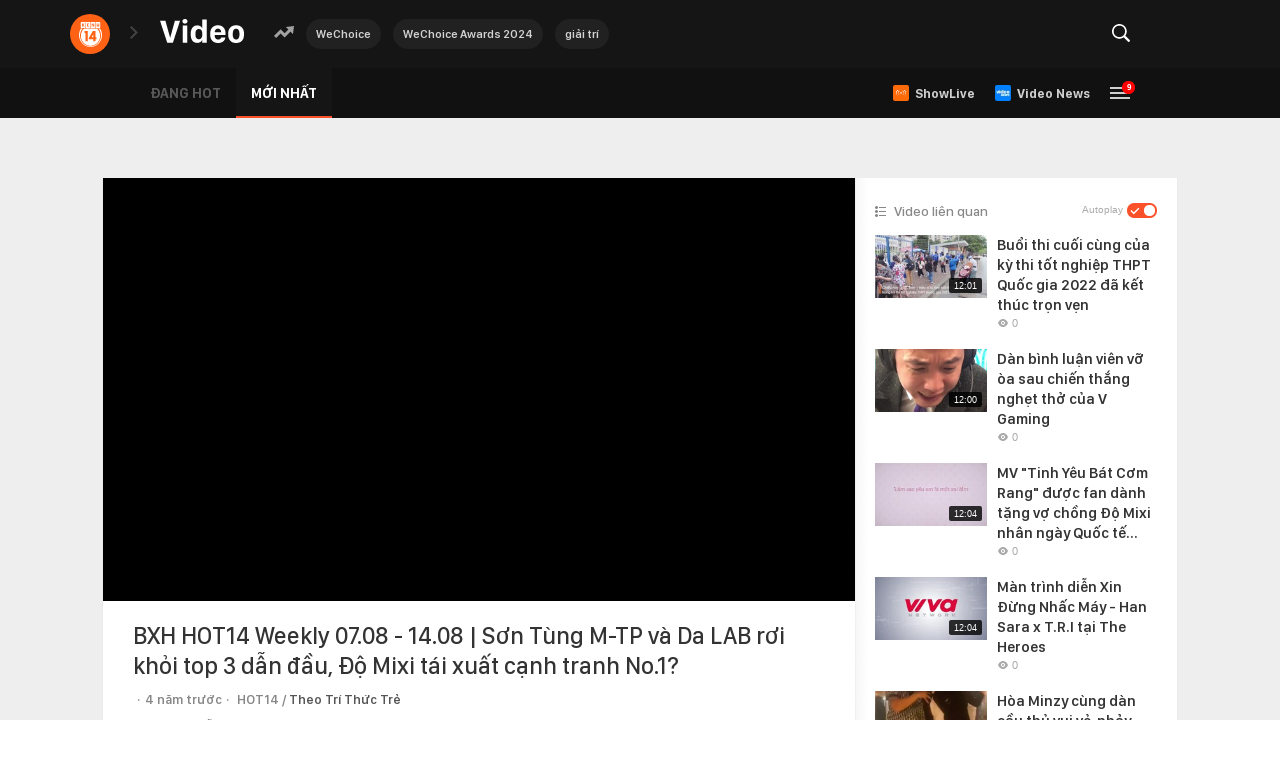

--- FILE ---
content_type: text/html; charset=UTF-8
request_url: https://video.kenh14.vn/bxh-hot14-weekly-07-08-14-08-son-tung-m-tp-va-da-lab-roi-khoi-top-3-dan-dau-do-mixi-tai-xuat-canh-tranh-no-1-294995.chn
body_size: 54314
content:
<!DOCTYPE html>
<html lang="vi">
<head>
    <meta http-equiv="Content-Type" content="text/html; charset=utf-8" />
    <meta name="viewport" content="width=device-width, initial-scale=1, maximum-scale=1, user-scalable=no, minimal-ui"/>
    <title>BXH HOT14 Weekly 07.08 - 14.08 | Sơn Tùng M-TP và Da LAB rơi khỏi top 3 dẫn đầu, Độ Mixi tái xuất cạnh tranh No.1?</title>
    <meta name="description" content="Những vị trí dẫn đầu trên BXH HOT14 tuần này do 3 cái tên mới toanh chiếm đóng. Độ Mixi tái xuất với &quot;Độ Tộc 2&quot; đang cạnh tranh ngôi No.1 cực &quot;gắt&quot;, đẩy Sơn Tùng và Da LAB rơi khỏi top 3 dẫn đầu!BXH HOT14 Weekly 07.08 - 14.08 | Sơn Tùng M-TP và Da LAB rơi khỏi top 3 dẫn đầu, Độ Mixi tái xuất cạnh tranh No.1?">
    <meta name="keywords" content="">
    <meta name="news_keywords" content="">
    <meta property="og:title" content="BXH HOT14 Weekly 07.08 - 14.08 | Sơn Tùng M-TP và Da LAB rơi khỏi top 3 dẫn đầu, Độ Mixi tái xuất cạnh tranh No.1?">
    <meta property="og:description" content="Những vị trí dẫn đầu trên BXH HOT14 tuần này do 3 cái tên mới toanh chiếm đóng. Độ Mixi tái xuất với &quot;Độ Tộc 2&quot; đang cạnh tranh ngôi No.1 cực &quot;gắt&quot;, đẩy Sơn Tùng và Da LAB rơi khỏi top 3 dẫn đầu!BXH HOT14 Weekly 07.08 - 14.08 | Sơn Tùng M-TP và Da LAB rơi khỏi top 3 dẫn đầu, Độ Mixi tái xuất cạnh tranh No.1?">
    <meta property="og:type" content="article" />
    <meta property="og:url" content="/bxh-hot14-weekly-07-08-14-08-son-tung-m-tp-va-da-lab-roi-khoi-top-3-dan-dau-do-mixi-tai-xuat-canh-tranh-no-1-294995.chn" />
    <meta property="og:image" content="https://kenh14cdn.com/zoom/600_315/203336854389633024/2021/8/15/banneryoutube-1629034880906110879624.png" />
    <meta property="og:image:type" content="image/jpg" />
    <meta property="og:image:width" content="600" />
    <meta property="og:image:height" content="315" />
    <meta property="twitter:image" content="https://kenh14cdn.com/zoom/600_315/203336854389633024/2021/8/15/banneryoutube-1629034880906110879624.png" />
    <meta property="twitter:card" content="summary_large_image" />
    <link rel="canonical" href="/bxh-hot14-weekly-07-08-14-08-son-tung-m-tp-va-da-lab-roi-khoi-top-3-dan-dau-do-mixi-tai-xuat-canh-tranh-no-1-294995.chn"/>
            <meta name="robots" content="index, follow"/>
    <meta name="Language" content="vi"/>
    <meta name="distribution" content="Global"/>
    <meta name="revisit-after" content="1 days"/>
    <meta name="generator" content="">
    <meta name="google-site-verification" content="">
    <meta name="RATING" content="GENERAL"/>
    <link rel="shortcut icon" href="https://kenh14cdn.com/web_images/kenh14-favicon.ico" type="image/png">
    <meta name="site_path" content="">
    <meta name="author" content="">
    <meta name="copyright" content="Copyright (c) by " />
    <meta http-equiv="x-dns-prefetch-control" content="on"/>
    <link rel="dns-prefetch" href="https://static.mediacdn.vn/">
    <link rel="dns-prefetch" href="https://cnnd.mediacdn.vn/">
    <link rel="dns-prefetch" href="https://videothumbs.mediacdn.vn/">
    <link rel="dns-prefetch" href="https://videothumbs-ext.mediacdn.vn/">
    <script>
    function getMeta(t) { let e = document.getElementsByTagName("meta"); for (let n = 0; n < e.length; n++)if (e[n].getAttribute("name") === t) return e[n].getAttribute("content"); return "" }
    var hdUserAgent = getMeta("uc:useragent");
    var isNotAllow3rd = hdUserAgent.includes("not-allow-ads");
    var isNotAllowAds = hdUserAgent.includes("not-allow-ads");
    var pageSettings = {
        Domain: "",
        sharefbApiDomain: "https://sharefb.cnnd.vn",
        videoplayer: "https://vcplayer.mediacdn.vn",
        VideoToken: "[base64]",
        commentSiteName: "kenh14",
        DomainUtils: "https://utils3.cnnd.vn",
        imageDomain: "https://kenh14cdn.com",
        DomainApiVote: "https://eth.cnnd.vn",
        allow3rd: true && !isNotAllow3rd,
        allowAds: true && !isNotAllow3rd,
        DomainUtils2: "https://nc68.cnnd.vn",
        DOMAIN_API_NAME_SPACE:'kenh14',
    }
    // config c#
    var appSettings = {
        domain: "",
        ajaxDomain: "",
        domainUtil: "https://utils3.cnnd.vn",
        signalrHost: "",
        sharefbApiDomain: "https://sharefb.cnnd.vn",
        videoplayer: "https://vcplayer.mediacdn.vn",
        imageStorage: "https://kenh14cdn.com",
        videoImageDomain: "https://videothumbs.mediacdn.vn",
        allowSignalr: false,
        quizApiNamespace: "",
        allow3rd: true && !isNotAllow3rd,
        allowAds: true && !isNotAllow3rd,
    };

    function loadJsAsync(jsLink, callback, callbackEr) {
        var scriptEl = document.createElement("script");
        scriptEl.type = "text/javascript";
        scriptEl.async = true;
        if (typeof callback == "function") {
            scriptEl.onreadystatechange = scriptEl.onload = function () {
                callback();
            };
        }
        scriptEl.src = jsLink;
        if (typeof callbackEr != "undefined") {
            scriptEl.setAttribute('onerror', callbackEr);
        }
        if (scriptEl) {
            var _scripts = document.getElementsByTagName("script");
            var checkappend = false;
            for (var i = 0; i < _scripts.length; i++) {
                if (_scripts[i].src == jsLink)
                    checkappend = true
            }
            if (!checkappend) {
                var head = document.getElementsByTagName('head')[0];
                head.appendChild(scriptEl);
            }
        }
    }

    function loadCss(t) {
        var e = document.getElementsByTagName("head")[0], s = document.createElement("link");
        s.rel = "stylesheet", s.type = "text/css", s.href = t, s.media = "all", e.appendChild(s)
    }
    function checkRunInitScroll() {
        if (typeof runinitscroll != "undefined" && runinitscroll.length >= 1) {
            runinitscroll[0]();
            var len = runinitscroll.length;
            var arr = [];
            for (var i = 1; i < len; i++) {
                arr.push(runinitscroll[i]);
            }
            runinitscroll = arr;
        }
        window.setTimeout(function () {
            checkRunInitScroll();
        }, 1);
    }
    setTimeout(function () {
        let e = !1;

        let runInitScrollTimeout = pageSettings.allow3rd ? 1 : 3000;

        function t() {
            try {
                e || (e = !0, document.removeEventListener("scroll", t), function () {
                    let e = document.createElement("script");
                    e.async = !0, e.setAttribute("data-ad-client", ""), document.head.appendChild(e), e.src = ""
                }(), document.removeEventListener("mousemove", t), document.removeEventListener("mousedown", t), document.removeEventListener("touchstart", t)), setTimeout(function () {
                    checkRunInitScroll();
                }, runInitScrollTimeout)

            } catch (err) {
                console.log("init --" + err);
            }
        }
        document.addEventListener("scroll", t, { passive: true }), document.addEventListener("mousemove", t), document.addEventListener("mousedown", t), document.addEventListener("touchstart", t, { passive: true }), document.addEventListener("load", function () {
            document.body.clientHeight != document.documentElement.clientHeight && 0 == document.documentElement.scrollTop && 0 == document.body.scrollTop || t()
        })
    }, 1);
</script>

        
        <style>@charset  "utf-8";html,body,div,span,applet,object,iframe,h1,h2,h3,h4,h5,h6,p,blockquote,pre,a,abbr,acronym,address,big,cite,code,del,dfn,em,img,ins,kbd,q,s,samp,small,strike,strong,sub,sup,tt,var,b,u,i,center,dl,dt,dd,ol,ul,li,fieldset,form,label,legend,table,caption,tbody,tfoot,thead,tr,th,td,article,aside,canvas,details,embed,figure,figcaption,footer,header,hgroup,menu,nav,output,ruby,section,summary,time,mark,audio,video{margin:0;padding:0;border:0;font-size:100%;font:inherit;vertical-align:baseline}textarea{resize:none}article,aside,details,figcaption,figure,footer,header,hgroup,menu,nav,section{display:block}body{line-height:1;font-family:Arial,Helvetica,sans-serif;-webkit-font-smoothing:antialiased}ol,ul{list-style:none}blockquote,q{quotes:none}blockquote:before,blockquote:after,q:before,q:after{content:'';content:none}table{border-collapse:collapse;border-spacing:0}.clearfix:after{visibility:hidden;display:block;font-size:0;content:" ";clear:both;height:0}.fl{float:left}.fr{float:right}.pr-10{padding-right:10px}@charset "utf-8";@font-face{font-family:SFD-Light;src:url('https://kenh14cdn.com/web_font/SFD-Light.ttf')}@font-face{font-family:SFD-Regular;src:url('https://kenh14cdn.com/web_font/SFD-Regular.ttf')}@font-face{font-family:SFD-Medium;src:url('https://kenh14cdn.com/web_font/SFD-Medium.ttf')}@font-face{font-family:SFD-Semibold;src:url('https://kenh14cdn.com/web_font/SFD-Semibold.ttf')}@font-face{font-family:SFD-Bold;src:url('https://kenh14cdn.com/web_font/SFD-Bold.ttf')}@font-face{font-family:SFD-Heavy;src:url('https://kenh14cdn.com/web_font/SFD-Heavy.ttf')}.sprite-af{background-image:url('/web_images/css_sprites.png') !important;background-repeat:no-repeat}.bg-footer_icon_address{width:9px;height:12px;background-position:-198px -88px}.bg-footer_icon_phone{width:12px;height:12px;background-position:-229px -171px}.bg-footer_icon_logo{width:129px;height:29px;background-position:-84px -48px}.bg-footer_icon_mail{width:13px;height:10px;background-position:-228px -186px}.w1040{width:1040px;margin:0 auto}.afwf-menu{background-color:#f3f3f3}.afwfmu-li{display:inline}.afwfmu-li:before{content:'|';font-family:SFD-SemiBold;font-size:13px;text-transform:uppercase;color:#333;margin:0 2px}.afwfmu-li:first-child:before{content:''}.afwfmul-link{font-family:SFD-SemiBold;font-size:13px;text-transform:uppercase;color:#333;padding:18px 0;display:inline-block;text-decoration:none}.afwfmul-link:hover{color:#f2586e}.afwf-info{padding-top:40px;padding-bottom:100px}.afwfi-left{width:300px;float:left;border-right:1px #eee solid;margin-right:20px;padding-right:30px}.afwfil-row{margin-bottom:30px}.afwfil-row:last-child{margin-bottom:0}.afwfilr-header{font-size:14px;font-family:SFD-Bold;color:#888;text-transform:uppercase;margin-bottom:15px}.afwfilr-content,.afwfilr-content a{font-family:SFD-Regular;font-size:13px;color:#888;line-height:18px;margin-bottom:5px;text-decoration:none}.afwfilr-content b{font-weight:bold}.afwfilrc-icon{display:inline-block;margin-right:5px}.afwfi-middle{width:325px;float:left;border-right:1px #eee solid;margin-right:25px;padding-right:35px}.afwfir-vccorp-logo{display:inline-block;margin-bottom:15px}.afwfi-right .afwfilr-content{margin-bottom:20px}.swiper-container{margin:0 auto;position:relative;overflow:hidden;list-style:none;padding:0;z-index:1}.swiper-container-no-flexbox .swiper-slide{float:left}.swiper-container-vertical>.swiper-wrapper{-webkit-box-orient:vertical;-webkit-box-direction:normal;-webkit-flex-direction:column;-ms-flex-direction:column;flex-direction:column}.swiper-wrapper{position:relative;width:100%;height:100%;z-index:1;display:-webkit-box;display:-webkit-flex;display:-ms-flexbox;display:flex;-webkit-transition-property:-webkit-transform;transition-property:-webkit-transform;-o-transition-property:transform;transition-property:transform;transition-property:transform,-webkit-transform;-webkit-box-sizing:content-box;box-sizing:content-box}.swiper-container-android .swiper-slide,.swiper-wrapper{-webkit-transform:translate3d(0,0,0);transform:translate3d(0,0,0)}.swiper-container-multirow>.swiper-wrapper{-webkit-flex-wrap:wrap;-ms-flex-wrap:wrap;flex-wrap:wrap}.swiper-container-free-mode>.swiper-wrapper{-webkit-transition-timing-function:ease-out;-o-transition-timing-function:ease-out;transition-timing-function:ease-out;margin:0 auto}.swiper-slide{-webkit-flex-shrink:0;-ms-flex-negative:0;flex-shrink:0;width:100%;height:100%;position:relative;-webkit-transition-property:-webkit-transform;transition-property:-webkit-transform;-o-transition-property:transform;transition-property:transform;transition-property:transform,-webkit-transform}.swiper-invisible-blank-slide{visibility:hidden}.swiper-container-autoheight,.swiper-container-autoheight .swiper-slide{height:auto}.swiper-container-autoheight .swiper-wrapper{-webkit-box-align:start;-webkit-align-items:flex-start;-ms-flex-align:start;align-items:flex-start;-webkit-transition-property:height,-webkit-transform;transition-property:height,-webkit-transform;-o-transition-property:transform,height;transition-property:transform,height;transition-property:transform,height,-webkit-transform}.swiper-container-3d{-webkit-perspective:1200px;perspective:1200px}.swiper-container-3d .swiper-cube-shadow,.swiper-container-3d .swiper-slide,.swiper-container-3d .swiper-slide-shadow-bottom,.swiper-container-3d .swiper-slide-shadow-left,.swiper-container-3d .swiper-slide-shadow-right,.swiper-container-3d .swiper-slide-shadow-top,.swiper-container-3d .swiper-wrapper{-webkit-transform-style:preserve-3d;transform-style:preserve-3d}.swiper-container-3d .swiper-slide-shadow-bottom,.swiper-container-3d .swiper-slide-shadow-left,.swiper-container-3d .swiper-slide-shadow-right,.swiper-container-3d .swiper-slide-shadow-top{position:absolute;left:0;top:0;width:100%;height:100%;pointer-events:none;z-index:10}.swiper-container-3d .swiper-slide-shadow-left{background-image:-webkit-gradient(linear,right top,left top,from(rgba(0,0,0,.5)),to(rgba(0,0,0,0)));background-image:-webkit-linear-gradient(right,rgba(0,0,0,.5),rgba(0,0,0,0));background-image:-o-linear-gradient(right,rgba(0,0,0,.5),rgba(0,0,0,0));background-image:linear-gradient(to left,rgba(0,0,0,.5),rgba(0,0,0,0))}.swiper-container-3d .swiper-slide-shadow-right{background-image:-webkit-gradient(linear,left top,right top,from(rgba(0,0,0,.5)),to(rgba(0,0,0,0)));background-image:-webkit-linear-gradient(left,rgba(0,0,0,.5),rgba(0,0,0,0));background-image:-o-linear-gradient(left,rgba(0,0,0,.5),rgba(0,0,0,0));background-image:linear-gradient(to right,rgba(0,0,0,.5),rgba(0,0,0,0))}.swiper-container-3d .swiper-slide-shadow-top{background-image:-webkit-gradient(linear,left bottom,left top,from(rgba(0,0,0,.5)),to(rgba(0,0,0,0)));background-image:-webkit-linear-gradient(bottom,rgba(0,0,0,.5),rgba(0,0,0,0));background-image:-o-linear-gradient(bottom,rgba(0,0,0,.5),rgba(0,0,0,0));background-image:linear-gradient(to top,rgba(0,0,0,.5),rgba(0,0,0,0))}.swiper-container-3d .swiper-slide-shadow-bottom{background-image:-webkit-gradient(linear,left top,left bottom,from(rgba(0,0,0,.5)),to(rgba(0,0,0,0)));background-image:-webkit-linear-gradient(top,rgba(0,0,0,.5),rgba(0,0,0,0));background-image:-o-linear-gradient(top,rgba(0,0,0,.5),rgba(0,0,0,0));background-image:linear-gradient(to bottom,rgba(0,0,0,.5),rgba(0,0,0,0))}.swiper-container-wp8-horizontal,.swiper-container-wp8-horizontal>.swiper-wrapper{-ms-touch-action:pan-y;touch-action:pan-y}.swiper-container-wp8-vertical,.swiper-container-wp8-vertical>.swiper-wrapper{-ms-touch-action:pan-x;touch-action:pan-x}.swiper-button-next,.swiper-button-prev{position:absolute;top:50%;width:27px;height:44px;margin-top:-22px;z-index:10;cursor:pointer;background-size:27px 44px;background-position:center;background-repeat:no-repeat}.swiper-button-next.swiper-button-disabled,.swiper-button-prev.swiper-button-disabled{opacity:.35;cursor:auto;pointer-events:none}.swiper-button-prev,.swiper-container-rtl .swiper-button-next{background-image:url("data:image/svg+xml;charset=utf-8,%3Csvg%20xmlns%3D'http%3A%2F%2Fwww.w3.org%2F2000%2Fsvg'%20viewBox%3D'0%200%2027%2044'%3E%3Cpath%20d%3D'M0%2C22L22%2C0l2.1%2C2.1L4.2%2C22l19.9%2C19.9L22%2C44L0%2C22L0%2C22L0%2C22z'%20fill%3D'%23007aff'%2F%3E%3C%2Fsvg%3E");left:10px;right:auto}.swiper-button-next,.swiper-container-rtl .swiper-button-prev{background-image:url("data:image/svg+xml;charset=utf-8,%3Csvg%20xmlns%3D'http%3A%2F%2Fwww.w3.org%2F2000%2Fsvg'%20viewBox%3D'0%200%2027%2044'%3E%3Cpath%20d%3D'M27%2C22L27%2C22L5%2C44l-2.1-2.1L22.8%2C22L2.9%2C2.1L5%2C0L27%2C22L27%2C22z'%20fill%3D'%23007aff'%2F%3E%3C%2Fsvg%3E");right:10px;left:auto}.swiper-button-prev.swiper-button-white,.swiper-container-rtl .swiper-button-next.swiper-button-white{background-image:url("data:image/svg+xml;charset=utf-8,%3Csvg%20xmlns%3D'http%3A%2F%2Fwww.w3.org%2F2000%2Fsvg'%20viewBox%3D'0%200%2027%2044'%3E%3Cpath%20d%3D'M0%2C22L22%2C0l2.1%2C2.1L4.2%2C22l19.9%2C19.9L22%2C44L0%2C22L0%2C22L0%2C22z'%20fill%3D'%23ffffff'%2F%3E%3C%2Fsvg%3E")}.swiper-button-next.swiper-button-white,.swiper-container-rtl .swiper-button-prev.swiper-button-white{background-image:url("data:image/svg+xml;charset=utf-8,%3Csvg%20xmlns%3D'http%3A%2F%2Fwww.w3.org%2F2000%2Fsvg'%20viewBox%3D'0%200%2027%2044'%3E%3Cpath%20d%3D'M27%2C22L27%2C22L5%2C44l-2.1-2.1L22.8%2C22L2.9%2C2.1L5%2C0L27%2C22L27%2C22z'%20fill%3D'%23ffffff'%2F%3E%3C%2Fsvg%3E")}.swiper-button-prev.swiper-button-black,.swiper-container-rtl .swiper-button-next.swiper-button-black{background-image:url("data:image/svg+xml;charset=utf-8,%3Csvg%20xmlns%3D'http%3A%2F%2Fwww.w3.org%2F2000%2Fsvg'%20viewBox%3D'0%200%2027%2044'%3E%3Cpath%20d%3D'M0%2C22L22%2C0l2.1%2C2.1L4.2%2C22l19.9%2C19.9L22%2C44L0%2C22L0%2C22L0%2C22z'%20fill%3D'%23000000'%2F%3E%3C%2Fsvg%3E")}.swiper-button-next.swiper-button-black,.swiper-container-rtl .swiper-button-prev.swiper-button-black{background-image:url("data:image/svg+xml;charset=utf-8,%3Csvg%20xmlns%3D'http%3A%2F%2Fwww.w3.org%2F2000%2Fsvg'%20viewBox%3D'0%200%2027%2044'%3E%3Cpath%20d%3D'M27%2C22L27%2C22L5%2C44l-2.1-2.1L22.8%2C22L2.9%2C2.1L5%2C0L27%2C22L27%2C22z'%20fill%3D'%23000000'%2F%3E%3C%2Fsvg%3E")}.swiper-button-lock{display:none}.swiper-pagination{position:absolute;text-align:center;-webkit-transition:.3s opacity;-o-transition:.3s opacity;transition:.3s opacity;-webkit-transform:translate3d(0,0,0);transform:translate3d(0,0,0);z-index:10}.swiper-pagination.swiper-pagination-hidden{opacity:0}.swiper-container-horizontal>.swiper-pagination-bullets,.swiper-pagination-custom,.swiper-pagination-fraction{bottom:10px;left:0;width:100%}.swiper-pagination-bullets-dynamic{overflow:hidden;font-size:0}.swiper-pagination-bullets-dynamic .swiper-pagination-bullet{-webkit-transform:scale(.33);-ms-transform:scale(.33);transform:scale(.33);position:relative}.swiper-pagination-bullets-dynamic .swiper-pagination-bullet-active{-webkit-transform:scale(1);-ms-transform:scale(1);transform:scale(1)}.swiper-pagination-bullets-dynamic .swiper-pagination-bullet-active-main{-webkit-transform:scale(1);-ms-transform:scale(1);transform:scale(1)}.swiper-pagination-bullets-dynamic .swiper-pagination-bullet-active-prev{-webkit-transform:scale(.66);-ms-transform:scale(.66);transform:scale(.66)}.swiper-pagination-bullets-dynamic .swiper-pagination-bullet-active-prev-prev{-webkit-transform:scale(.33);-ms-transform:scale(.33);transform:scale(.33)}.swiper-pagination-bullets-dynamic .swiper-pagination-bullet-active-next{-webkit-transform:scale(.66);-ms-transform:scale(.66);transform:scale(.66)}.swiper-pagination-bullets-dynamic .swiper-pagination-bullet-active-next-next{-webkit-transform:scale(.33);-ms-transform:scale(.33);transform:scale(.33)}.swiper-pagination-bullet{width:8px;height:8px;display:inline-block;border-radius:100%;background:#000;opacity:.2}button.swiper-pagination-bullet{border:none;margin:0;padding:0;-webkit-box-shadow:none;box-shadow:none;-webkit-appearance:none;-moz-appearance:none;appearance:none}.swiper-pagination-clickable .swiper-pagination-bullet{cursor:pointer}.swiper-pagination-bullet-active{opacity:1;background:#007aff}.swiper-container-vertical>.swiper-pagination-bullets{right:10px;top:50%;-webkit-transform:translate3d(0,-50%,0);transform:translate3d(0,-50%,0)}.swiper-container-vertical>.swiper-pagination-bullets .swiper-pagination-bullet{margin:6px 0;display:block}.swiper-container-vertical>.swiper-pagination-bullets.swiper-pagination-bullets-dynamic{top:50%;-webkit-transform:translateY(-50%);-ms-transform:translateY(-50%);transform:translateY(-50%);width:8px}.swiper-container-vertical>.swiper-pagination-bullets.swiper-pagination-bullets-dynamic .swiper-pagination-bullet{display:inline-block;-webkit-transition:.2s top,.2s -webkit-transform;transition:.2s top,.2s -webkit-transform;-o-transition:.2s transform,.2s top;transition:.2s transform,.2s top;transition:.2s transform,.2s top,.2s -webkit-transform}.swiper-container-horizontal>.swiper-pagination-bullets .swiper-pagination-bullet{margin:0 4px}.swiper-container-horizontal>.swiper-pagination-bullets.swiper-pagination-bullets-dynamic{left:50%;-webkit-transform:translateX(-50%);-ms-transform:translateX(-50%);transform:translateX(-50%);white-space:nowrap}.swiper-container-horizontal>.swiper-pagination-bullets.swiper-pagination-bullets-dynamic .swiper-pagination-bullet{-webkit-transition:.2s left,.2s -webkit-transform;transition:.2s left,.2s -webkit-transform;-o-transition:.2s transform,.2s left;transition:.2s transform,.2s left;transition:.2s transform,.2s left,.2s -webkit-transform}.swiper-container-horizontal.swiper-container-rtl>.swiper-pagination-bullets-dynamic .swiper-pagination-bullet{-webkit-transition:.2s right,.2s -webkit-transform;transition:.2s right,.2s -webkit-transform;-o-transition:.2s transform,.2s right;transition:.2s transform,.2s right;transition:.2s transform,.2s right,.2s -webkit-transform}.swiper-pagination-progressbar{background:rgba(0,0,0,.25);position:absolute}.swiper-pagination-progressbar .swiper-pagination-progressbar-fill{background:#007aff;position:absolute;left:0;top:0;width:100%;height:100%;-webkit-transform:scale(0);-ms-transform:scale(0);transform:scale(0);-webkit-transform-origin:left top;-ms-transform-origin:left top;transform-origin:left top}.swiper-container-rtl .swiper-pagination-progressbar .swiper-pagination-progressbar-fill{-webkit-transform-origin:right top;-ms-transform-origin:right top;transform-origin:right top}.swiper-container-horizontal>.swiper-pagination-progressbar{width:100%;height:4px;left:0;top:0}.swiper-container-vertical>.swiper-pagination-progressbar{width:4px;height:100%;left:0;top:0}.swiper-pagination-white .swiper-pagination-bullet-active{background:#fff}.swiper-pagination-progressbar.swiper-pagination-white{background:rgba(255,255,255,.25)}.swiper-pagination-progressbar.swiper-pagination-white .swiper-pagination-progressbar-fill{background:#fff}.swiper-pagination-black .swiper-pagination-bullet-active{background:#000}.swiper-pagination-progressbar.swiper-pagination-black{background:rgba(0,0,0,.25)}.swiper-pagination-progressbar.swiper-pagination-black .swiper-pagination-progressbar-fill{background:#000}.swiper-pagination-lock{display:none}.swiper-scrollbar{border-radius:10px;position:relative;-ms-touch-action:none;background:rgba(0,0,0,.1)}.swiper-container-horizontal>.swiper-scrollbar{position:absolute;left:1%;bottom:3px;z-index:50;height:5px;width:98%}.swiper-container-vertical>.swiper-scrollbar{position:absolute;right:3px;top:1%;z-index:50;width:5px;height:98%}.swiper-scrollbar-drag{height:100%;width:100%;position:relative;background:rgba(0,0,0,.5);border-radius:10px;left:0;top:0}.swiper-scrollbar-cursor-drag{cursor:move}.swiper-scrollbar-lock{display:none}.swiper-zoom-container{width:100%;height:100%;display:-webkit-box;display:-webkit-flex;display:-ms-flexbox;display:flex;-webkit-box-pack:center;-webkit-justify-content:center;-ms-flex-pack:center;justify-content:center;-webkit-box-align:center;-webkit-align-items:center;-ms-flex-align:center;align-items:center;text-align:center}.swiper-zoom-container>canvas,.swiper-zoom-container>img,.swiper-zoom-container>svg{max-width:100%;max-height:100%;-o-object-fit:contain;object-fit:contain}.swiper-slide-zoomed{cursor:move}.swiper-lazy-preloader{width:42px;height:42px;position:absolute;left:50%;top:50%;margin-left:-21px;margin-top:-21px;z-index:10;-webkit-transform-origin:50%;-ms-transform-origin:50%;transform-origin:50%;-webkit-animation:swiper-preloader-spin 1s steps(12,end) infinite;animation:swiper-preloader-spin 1s steps(12,end) infinite}.swiper-lazy-preloader:after{display:block;content:'';width:100%;height:100%;background-image:url("data:image/svg+xml;charset=utf-8,%3Csvg%20viewBox%3D'0%200%20120%20120'%20xmlns%3D'http%3A%2F%2Fwww.w3.org%2F2000%2Fsvg'%20xmlns%3Axlink%3D'http%3A%2F%2Fwww.w3.org%2F1999%2Fxlink'%3E%3Cdefs%3E%3Cline%20id%3D'l'%20x1%3D'60'%20x2%3D'60'%20y1%3D'7'%20y2%3D'27'%20stroke%3D'%236c6c6c'%20stroke-width%3D'11'%20stroke-linecap%3D'round'%2F%3E%3C%2Fdefs%3E%3Cg%3E%3Cuse%20xlink%3Ahref%3D'%23l'%20opacity%3D'.27'%2F%3E%3Cuse%20xlink%3Ahref%3D'%23l'%20opacity%3D'.27'%20transform%3D'rotate(30%2060%2C60)'%2F%3E%3Cuse%20xlink%3Ahref%3D'%23l'%20opacity%3D'.27'%20transform%3D'rotate(60%2060%2C60)'%2F%3E%3Cuse%20xlink%3Ahref%3D'%23l'%20opacity%3D'.27'%20transform%3D'rotate(90%2060%2C60)'%2F%3E%3Cuse%20xlink%3Ahref%3D'%23l'%20opacity%3D'.27'%20transform%3D'rotate(120%2060%2C60)'%2F%3E%3Cuse%20xlink%3Ahref%3D'%23l'%20opacity%3D'.27'%20transform%3D'rotate(150%2060%2C60)'%2F%3E%3Cuse%20xlink%3Ahref%3D'%23l'%20opacity%3D'.37'%20transform%3D'rotate(180%2060%2C60)'%2F%3E%3Cuse%20xlink%3Ahref%3D'%23l'%20opacity%3D'.46'%20transform%3D'rotate(210%2060%2C60)'%2F%3E%3Cuse%20xlink%3Ahref%3D'%23l'%20opacity%3D'.56'%20transform%3D'rotate(240%2060%2C60)'%2F%3E%3Cuse%20xlink%3Ahref%3D'%23l'%20opacity%3D'.66'%20transform%3D'rotate(270%2060%2C60)'%2F%3E%3Cuse%20xlink%3Ahref%3D'%23l'%20opacity%3D'.75'%20transform%3D'rotate(300%2060%2C60)'%2F%3E%3Cuse%20xlink%3Ahref%3D'%23l'%20opacity%3D'.85'%20transform%3D'rotate(330%2060%2C60)'%2F%3E%3C%2Fg%3E%3C%2Fsvg%3E");background-position:50%;background-size:100%;background-repeat:no-repeat}.swiper-lazy-preloader-white:after{background-image:url("data:image/svg+xml;charset=utf-8,%3Csvg%20viewBox%3D'0%200%20120%20120'%20xmlns%3D'http%3A%2F%2Fwww.w3.org%2F2000%2Fsvg'%20xmlns%3Axlink%3D'http%3A%2F%2Fwww.w3.org%2F1999%2Fxlink'%3E%3Cdefs%3E%3Cline%20id%3D'l'%20x1%3D'60'%20x2%3D'60'%20y1%3D'7'%20y2%3D'27'%20stroke%3D'%23fff'%20stroke-width%3D'11'%20stroke-linecap%3D'round'%2F%3E%3C%2Fdefs%3E%3Cg%3E%3Cuse%20xlink%3Ahref%3D'%23l'%20opacity%3D'.27'%2F%3E%3Cuse%20xlink%3Ahref%3D'%23l'%20opacity%3D'.27'%20transform%3D'rotate(30%2060%2C60)'%2F%3E%3Cuse%20xlink%3Ahref%3D'%23l'%20opacity%3D'.27'%20transform%3D'rotate(60%2060%2C60)'%2F%3E%3Cuse%20xlink%3Ahref%3D'%23l'%20opacity%3D'.27'%20transform%3D'rotate(90%2060%2C60)'%2F%3E%3Cuse%20xlink%3Ahref%3D'%23l'%20opacity%3D'.27'%20transform%3D'rotate(120%2060%2C60)'%2F%3E%3Cuse%20xlink%3Ahref%3D'%23l'%20opacity%3D'.27'%20transform%3D'rotate(150%2060%2C60)'%2F%3E%3Cuse%20xlink%3Ahref%3D'%23l'%20opacity%3D'.37'%20transform%3D'rotate(180%2060%2C60)'%2F%3E%3Cuse%20xlink%3Ahref%3D'%23l'%20opacity%3D'.46'%20transform%3D'rotate(210%2060%2C60)'%2F%3E%3Cuse%20xlink%3Ahref%3D'%23l'%20opacity%3D'.56'%20transform%3D'rotate(240%2060%2C60)'%2F%3E%3Cuse%20xlink%3Ahref%3D'%23l'%20opacity%3D'.66'%20transform%3D'rotate(270%2060%2C60)'%2F%3E%3Cuse%20xlink%3Ahref%3D'%23l'%20opacity%3D'.75'%20transform%3D'rotate(300%2060%2C60)'%2F%3E%3Cuse%20xlink%3Ahref%3D'%23l'%20opacity%3D'.85'%20transform%3D'rotate(330%2060%2C60)'%2F%3E%3C%2Fg%3E%3C%2Fsvg%3E")}@@-webkit-keyframes swiper-preloader-spin{100%{-webkit-transform:rotate(360deg);transform:rotate(360deg)}}@keyframes swiper-preloader-spin{100%{-webkit-transform:rotate(360deg);transform:rotate(360deg)}}.swiper-container .swiper-notification{position:absolute;left:0;top:0;pointer-events:none;opacity:0;z-index:-1000}.swiper-container-fade.swiper-container-free-mode .swiper-slide{-webkit-transition-timing-function:ease-out;-o-transition-timing-function:ease-out;transition-timing-function:ease-out}.swiper-container-fade .swiper-slide{pointer-events:none;-webkit-transition-property:opacity;-o-transition-property:opacity;transition-property:opacity}.swiper-container-fade .swiper-slide .swiper-slide{pointer-events:none}.swiper-container-fade .swiper-slide-active,.swiper-container-fade .swiper-slide-active .swiper-slide-active{pointer-events:auto}.swiper-container-cube{overflow:visible}.swiper-container-cube .swiper-slide{pointer-events:none;-webkit-backface-visibility:hidden;backface-visibility:hidden;z-index:1;visibility:hidden;-webkit-transform-origin:0 0;-ms-transform-origin:0 0;transform-origin:0 0;width:100%;height:100%}.swiper-container-cube .swiper-slide .swiper-slide{pointer-events:none}.swiper-container-cube.swiper-container-rtl .swiper-slide{-webkit-transform-origin:100% 0;-ms-transform-origin:100% 0;transform-origin:100% 0}.swiper-container-cube .swiper-slide-active,.swiper-container-cube .swiper-slide-active .swiper-slide-active{pointer-events:auto}.swiper-container-cube .swiper-slide-active,.swiper-container-cube .swiper-slide-next,.swiper-container-cube .swiper-slide-next+.swiper-slide,.swiper-container-cube .swiper-slide-prev{pointer-events:auto;visibility:visible}.swiper-container-cube .swiper-slide-shadow-bottom,.swiper-container-cube .swiper-slide-shadow-left,.swiper-container-cube .swiper-slide-shadow-right,.swiper-container-cube .swiper-slide-shadow-top{z-index:0;-webkit-backface-visibility:hidden;backface-visibility:hidden}.swiper-container-cube .swiper-cube-shadow{position:absolute;left:0;bottom:0;width:100%;height:100%;background:#000;opacity:.6;-webkit-filter:blur(50px);filter:blur(50px);z-index:0}.swiper-container-flip{overflow:visible}.swiper-container-flip .swiper-slide{pointer-events:none;-webkit-backface-visibility:hidden;backface-visibility:hidden;z-index:1}.swiper-container-flip .swiper-slide .swiper-slide{pointer-events:none}.swiper-container-flip .swiper-slide-active,.swiper-container-flip .swiper-slide-active .swiper-slide-active{pointer-events:auto}.swiper-container-flip .swiper-slide-shadow-bottom,.swiper-container-flip .swiper-slide-shadow-left,.swiper-container-flip .swiper-slide-shadow-right,.swiper-container-flip .swiper-slide-shadow-top{z-index:0;-webkit-backface-visibility:hidden;backface-visibility:hidden}.swiper-container-coverflow .swiper-wrapper{-ms-perspective:1200px}@charset "UTF-8";.play-list-pdc{margin-bottom:60px}.w980{width:980px;max-width:100%;margin:0 auto}.heading{font-size:20px;line-height:140%;font-family:SFD-SemiBold;margin-bottom:20px;color:#333}.list-pdc-pl{display:grid;grid-template-columns:repeat(5,1fr);grid-gap:20px}.pdc-pl{height:100%;padding:15px;background:#fff;border:1px solid #e5e5e5;box-sizing:border-box;box-shadow:0 10px 20px rgba(0,0,0,.05);border-radius:10px}.pdc-pl .thumb{width:100%;display:block;margin-bottom:10px;position:relative}.pdc-pl .thumb i{width:100%;padding-top:100%;background-size:cover;background-repeat:no-repeat;background-position:center center;display:block;border-radius:8px}.pdc-pl .thumb .count-video{display:flex;align-items:center;padding:3px 8px;background:rgba(0,0,0,.8);border-radius:6px;position:absolute;bottom:10px;left:10px}.pdc-pl .thumb .count-video .txt{font-size:12px;line-height:140%;color:#fff;font-family:SFD-Regular;margin-left:5px}.pdc-pl .title{display:flex;justify-content:space-between;align-items:center;text-decoration:none}.pdc-pl .title .txt{font-size:16px;line-height:140%;font-family:SFD-SemiBold;flex-grow:1;color:#111;display:block}.pdc-pl .title .icn{width:6px;flex-shrink:0;display:block;margin-left:5px}.psr{position:relative}.w980{width:980px}.alignCenter{margin:0 auto}textAlignCenter{text-align:center}.video-site-wrapper{padding-top:118px;overflow:hidden;min-width:1200px}.site-header{position:fixed;width:100%;top:0;z-index:9999}.site-header .header-top{height:68px;background-color:#151515;position:relative}.site-header .header-top .back-to-homepage{position:absolute;left:20px;top:50%;transform:translateY(-50%)}.site-header .header-top .back-to-homepage .homepage-link{display:flex;height:30px;padding:0 10px;font-size:9px;text-transform:uppercase;color:rgba(255,255,255,.5);text-decoration:none;line-height:30px;-webkit-border-radius:100px;-moz-border-radius:100px;-ms-border-radius:100px;border-radius:100px;-webkit-transition:background-color .3s;-moz-transition:background-color .3s;-ms-transition:background-color .3s;transition:background-color .3s}.site-header .header-top .back-to-homepage .homepage-link i{margin-top:4px;margin-right:5px}.site-header .header-top .back-to-homepage .homepage-link:hover{background-color:rgba(255,255,255,.2)}.site-header .header-top .back-to-homepage.af-homepage .homepage-link{background-color:#fb512a}.site-header .header-top .back-to-homepage.k14-homepage .homepage-link{background-color:#ff6115}.site-header .header-top .header-top-wrapper{display:flex;padding:19px 0;height:100%;justify-content:space-between;-webkit-box-sizing:border-box;-moz-box-sizing:border-box;box-sizing:border-box}.site-header .header-top .header-top-wrapper .header-top-left{display:flex;flex-grow:1}.site-header .header-top .header-top-wrapper .header-top-left .video-logo{margin-right:20px;flex-shrink:0}.site-header .header-top .header-top-wrapper .header-top-left .video-logo .logo-link{display:block}.site-header .header-top .header-top-wrapper .header-top-left .trending-tag{display:flex;overflow:hidden;position:relative;flex-grow:1}.site-header .header-top .header-top-wrapper .header-top-left .trending-tag .trending-icon{display:block;flex-shrink:0;margin-top:6px;margin-right:12px}.site-header .header-top .header-top-wrapper .header-top-left .trending-tag .list-tags{display:flex}.site-header .header-top .header-top-wrapper .header-top-left .trending-tag .list-tags .tag{height:30px;margin-right:12px;flex-shrink:0}.site-header .header-top .header-top-wrapper .header-top-left .trending-tag .list-tags .tag .tag-link{display:block;font-family:SFD-Semibold;font-size:12px;color:rgba(255,255,255,.8);text-decoration:none;height:30px;line-height:30px;padding:0 10px;background-color:rgba(255,255,255,.05);-webkit-border-radius:100px;-moz-border-radius:100px;-ms-border-radius:100px;border-radius:100px;-webkit-transition:background-color .3s;-moz-transition:background-color .3s;-ms-transition:background-color .3s;transition:background-color .3s}.site-header .header-top .header-top-wrapper .header-top-left .trending-tag .list-tags .tag .tag-link:hover{background-color:rgba(255,255,255,.1)}.site-header .header-top .header-top-wrapper .header-top-left .trending-tag .search-input{position:absolute;top:-5px;left:0;width:100%;height:40px;background-color:#111;visibility:hidden;z-index:-1}.site-header .header-top .header-top-wrapper .header-top-left .trending-tag .search-input input{display:block;height:100%;border:none;box-sizing:border-box;outline:none;width:100%;background-color:#111;color:#fff;padding:0 12px;font-family:SFD-Regular;font-size:14px;-webkit-border-radius:6px;-moz-border-radius:6px;-ms-border-radius:6px;border-radius:6px}.site-header .header-top .header-top-wrapper .header-top-right{display:flex;flex-shrink:0;margin-left:20px;align-items:center}.site-header .header-top .header-top-wrapper .header-top-right .login-button{margin-left:20px}.site-header .header-top .header-top-wrapper .header-top-right .login-button .button-link{display:block;height:100%;font-family:SFD-Semibold;font-size:12px;color:#fff;background-color:rgba(255,255,255,.05);padding:0 10px;text-decoration:none;line-height:28px;-webkit-border-radius:4px;-moz-border-radius:4px;-ms-border-radius:4px;border-radius:4px;-webkit-transition:background-color .3s;-moz-transition:background-color .3s;-ms-transition:background-color .3s;transition:background-color .3s}.site-header .header-top .header-top-wrapper .header-top-right .login-button .button-link:hover{background-color:rgba(255,255,255,.1)}.site-header .header-top .header-top-wrapper .header-top-right .login-button .vietid-username,.site-header .header-top .header-top-wrapper .header-top-right .login-button .vietid-logout{font-family:SFD-Semibold;font-size:12px;color:#fff;text-decoration:none;display:inline-block;height:20px;line-height:18px}.site-header .header-top .header-top-wrapper .header-top-right .login-button .vietid-logout{color:rgba(255,255,255,.2);padding-left:10px;margin-left:5px;position:relative;-webkit-transition:color .3s;-moz-transition:color .3s;-ms-transition:color .3s;transition:color .3s}.site-header .header-top .header-top-wrapper .header-top-right .login-button .vietid-logout:before{display:block;width:1px;height:68%;position:absolute;top:50%;transform:translateY(-50%);-webkit-transform:translateY(-50%);-moz-transform:translateY(-50%);content:'';background-color:#fff;opacity:.2;left:0}.site-header .header-top .header-top-wrapper .header-top-right .login-button .vietid-logout:hover{color:#fff}.site-header .header-top .header-top-wrapper .header-top-right .search-icon .icon-toggle{display:block}.site-header .header-menu{height:50px;background-color:#111}.site-header .header-menu .header-menu-wrapper{display:flex;justify-content:space-between;height:100%}.site-header .header-menu .header-menu-wrapper .menu-left .list-filters{display:flex;height:100%}.site-header .header-menu .header-menu-wrapper .menu-left .list-filters .filter .filter-link{display:block;height:100%;font-family:SFD-Bold;font-size:14px;color:rgba(255,255,255,.3);text-decoration:none;text-transform:uppercase;text-align:center;line-height:50px;padding:0 15px;position:relative;-webkit-box-sizing:border-box;-moz-box-sizing:border-box;box-sizing:border-box;-webkit-transition:color .3s;-moz-transition:color .3s;-ms-transition:color .3s;transition:color .3s}.site-header .header-menu .header-menu-wrapper .menu-left .list-filters .filter .filter-link:hover{color:#fff}.site-header .header-menu .header-menu-wrapper .menu-left .list-filters .filter:first-child .filter-link{padding-left:0}.site-header .header-menu .header-menu-wrapper .menu-left .list-filters .filter:first-child.active .filter-link{min-width:100px;padding-left:15px}.site-header .header-menu .header-menu-wrapper .menu-left .list-filters .filter.active .filter-link{background-color:#151515;color:#fff}.site-header .header-menu .header-menu-wrapper .menu-left .list-filters .filter.active .filter-link:before{display:block;width:100%;height:2px;position:absolute;bottom:0;left:0;background-color:#fb512a;content:''}.site-header .header-menu .header-menu-wrapper .menu-right{display:flex}.site-header .header-menu .header-menu-wrapper .menu-right .featured-categories{margin-right:20px}.site-header .header-menu .header-menu-wrapper .menu-right .featured-categories .list-categories{display:flex;height:100%}.site-header .header-menu .header-menu-wrapper .menu-right .featured-categories .list-categories .category{margin-left:20px;padding:17px 0}.site-header .header-menu .header-menu-wrapper .menu-right .featured-categories .list-categories .category .category-link{display:flex;font-family:SFD-Bold;font-size:13px;color:rgba(255,255,255,.8);text-decoration:none;align-items:center;-webkit-transition:color .3s;-moz-transition:color .3s;-ms-transition:color .3s;transition:color .3s}.site-header .header-menu .header-menu-wrapper .menu-right .featured-categories .list-categories .category .category-link i{display:block;width:16px;height:16px;margin-right:6px;border-radius:2px;overflow:hidden}.site-header .header-menu .header-menu-wrapper .menu-right .featured-categories .list-categories .category .category-link i img{display:block;width:100%}.site-header .header-menu .header-menu-wrapper .menu-right .featured-categories .list-categories .category .category-link:hover{color:#fff}.site-header .header-menu .header-menu-wrapper .menu-right .menu-toggle{width:20px;position:relative}.site-header .header-menu .header-menu-wrapper .menu-right .menu-toggle .toggle-icon{height:12px;position:absolute;width:20px;top:50%;transform:translateY(-50%);-webkit-transform:translateY(-50%);-moz-transform:translateY(-50%)}.site-header .header-menu .header-menu-wrapper .menu-right .menu-toggle .toggle-icon .menu-icon{display:block;width:20px;height:12px;position:relative;opacity:.8;cursor:pointer;-webkit-transition:opacity .3s;-moz-transition:opacity .3s;-ms-transition:opacity .3s;transition:opacity .3s}.site-header .header-menu .header-menu-wrapper .menu-right .menu-toggle .toggle-icon .menu-icon:hover{opacity:1}.site-header .header-menu .header-menu-wrapper .menu-right .menu-toggle .toggle-icon .menu-icon i{display:block;width:100%;height:2px;background-color:#fff;position:absolute;left:0;transition:all .3s}.site-header .header-menu .header-menu-wrapper .menu-right .menu-toggle .toggle-icon .menu-icon i.line-2{top:5px}.site-header .header-menu .header-menu-wrapper .menu-right .menu-toggle .toggle-icon .menu-icon i.line-3{top:10px}.site-header .header-menu .header-menu-wrapper .menu-right .menu-toggle .toggle-icon .menu-bubble{display:block;position:absolute;height:13px;font-size:8px;font-weight:bold;background-color:#f00;padding:0 4px;top:-6px;right:-5px;z-index:1;color:#fff;line-height:13px;-webkit-border-radius:100%;-moz-border-radius:100%;-ms-border-radius:100%;border-radius:100%;min-width:13px;text-align:center;-webkit-box-sizing:border-box;-moz-box-sizing:border-box;box-sizing:border-box;opacity:1;visibility:visible;-webkit-transition:all .3s;-moz-transition:all .3s;-ms-transition:all .3s;transition:all .3s}.site-header .header-menu .header-menu-wrapper .menu-right .menu-toggle:hover .menu-bubble,.site-header .header-menu .header-menu-wrapper .menu-right .menu-toggle.active .menu-bubble{visibility:hidden;opacity:0}.site-header .header-menu .header-menu-wrapper .menu-right .menu-toggle:hover .toggle-icon .menu-icon .line-1,.site-header .header-menu .header-menu-wrapper .menu-right .menu-toggle.active .toggle-icon .menu-icon .line-1{transform:rotate(-45deg);top:5px}.site-header .header-menu .header-menu-wrapper .menu-right .menu-toggle:hover .toggle-icon .menu-icon .line-2,.site-header .header-menu .header-menu-wrapper .menu-right .menu-toggle.active .toggle-icon .menu-icon .line-2{display:none}.site-header .header-menu .header-menu-wrapper .menu-right .menu-toggle:hover .toggle-icon .menu-icon .line-3,.site-header .header-menu .header-menu-wrapper .menu-right .menu-toggle.active .toggle-icon .menu-icon .line-3{transform:rotate(45deg);top:5px}.site-header .header-menu .header-menu-wrapper .menu-right .menu-toggle .menu-expand{position:absolute;top:50%;right:0;width:360px;visibility:hidden;opacity:0;-webkit-transition:all .3s;-moz-transition:all .3s;-ms-transition:all .3s;transition:all .3s}.site-header .header-menu .header-menu-wrapper .menu-right .menu-toggle .menu-expand .menu-expand-wrapper{background-color:#fff;border-bottom-left-radius:5px;border-bottom-right-radius:5px;padding:15px;padding-bottom:0}.site-header .header-menu .header-menu-wrapper .menu-right .menu-toggle .menu-expand .menu-expand-wrapper .label{font-size:10px;color:#aaa;text-transform:uppercase;display:block}.site-header .header-menu .header-menu-wrapper .menu-right .menu-toggle .menu-expand .menu-expand-wrapper .list-all-categories{display:flex;flex-wrap:wrap;justify-content:space-between}.site-header .header-menu .header-menu-wrapper .menu-right .menu-toggle .menu-expand .menu-expand-wrapper .list-all-categories .category{width:48%;padding:15px 0;border-top:1px solid #f1f1f1}.site-header .header-menu .header-menu-wrapper .menu-right .menu-toggle .menu-expand .menu-expand-wrapper .list-all-categories .category .category-link{display:flex;font-family:SFD-Bold;font-size:13px;color:#666;line-height:16px;text-decoration:none;align-items:center;-webkit-transition:color .3s;-moz-transition:color .3s;-ms-transition:color .3s;transition:color .3s}.site-header .header-menu .header-menu-wrapper .menu-right .menu-toggle .menu-expand .menu-expand-wrapper .list-all-categories .category .category-link i{display:block;width:30px;height:30px;margin-right:8px;-webkit-border-radius:4px;-moz-border-radius:4px;-ms-border-radius:4px;border-radius:4px;overflow:hidden;flex-shrink:0}.site-header .header-menu .header-menu-wrapper .menu-right .menu-toggle .menu-expand .menu-expand-wrapper .list-all-categories .category .category-link i img{display:block;width:100%}.site-header .header-menu .header-menu-wrapper .menu-right .menu-toggle .menu-expand .menu-expand-wrapper .list-all-categories .category .category-link:hover{color:#333}.site-header .header-menu .header-menu-wrapper .menu-right .menu-toggle .menu-expand .menu-expand-wrapper .list-all-categories .category:nth-child(-n+2){border-top:none}.site-header .header-menu .header-menu-wrapper .menu-right .menu-toggle:hover .menu-expand,.site-header .header-menu .header-menu-wrapper .menu-right .menu-toggle.active .menu-expand{top:100%;visibility:visible;opacity:1}.top-featured-video{height:600px;overflow:hidden;position:relative}.top-featured-video .featured-video-preview{display:flex;justify-content:flex-end;background-color:#000;height:100%}.top-featured-video .featured-video-preview .video-preview-wrapper{display:flex;justify-content:flex-end;width:calc(100vw - (100vw - 965px)/2);position:relative}.top-featured-video .featured-video-preview .video-preview-wrapper .preview-bg{overflow:hidden;background-size:cover;position:relative;width:100%}.top-featured-video .featured-video-preview .video-preview-wrapper .preview-bg .VCSortableInPreviewMode[type="VideoStream"]{width:100%;height:100%;position:absolute;top:0;left:0}.top-featured-video .featured-video-preview .video-preview-wrapper .preview-bg .VCSortableInPreviewMode[type="VideoStream"] .videoNewsPlayer{height:100%}.top-featured-video .featured-video-preview .video-preview-wrapper .preview-bg video{width:100%;height:100%;object-fit:cover}.top-featured-video .featured-video-preview .video-preview-wrapper:before{display:block;width:100%;height:100%;position:absolute;top:0;left:0;background:linear-gradient(55deg,#000 0%,#000 20%,rgba(255,255,255,0) 100%);content:'';z-index:1}.top-featured-video .featured-video-info{position:absolute;top:0;left:0;width:100%;height:100%;z-index:1}.top-featured-video .featured-video-info .video-info-wrapper{height:100%;justify-content:space-between;padding:50px 0;-webkit-box-sizing:border-box;-moz-box-sizing:border-box;box-sizing:border-box;display:flex;align-items:flex-end}.top-featured-video .featured-video-info .video-info-wrapper .video-category .category-link{display:block;width:40px;height:40px;float:left;margin-right:10px}.top-featured-video .featured-video-info .video-info-wrapper .video-category .category-link img{display:block;width:100%;border-radius:4px;overflow:hidden}.top-featured-video .featured-video-info .video-info-wrapper .video-category .category-name{display:block;font-family:SFD-Bold;font-size:16px;color:#fff;text-decoration:none;padding-top:2px;margin-bottom:5px}.top-featured-video .featured-video-info .watch-video-btn{display:flex;height:45px;background-color:rgba(255,255,255,.1);position:absolute;top:50%;left:50%;transform:translateX(-50%) translateY(-50%);padding:0 20px;align-items:center;font-family:SFD-Bold;font-size:18px;color:rgba(255,255,255,.8);text-transform:uppercase;text-decoration:none;-webkit-border-radius:100px;-moz-border-radius:100px;-ms-border-radius:100px;border-radius:100px;-webkit-transition:all .3s;-moz-transition:all .3s;-ms-transition:all .3s;transition:all .3s;visibility:hidden;opacity:0}.top-featured-video .featured-video-info .watch-video-btn:hover{background-color:rgba(255,255,255,.2)}.top-featured-video .featured-video-info .watch-video-btn i{margin-right:10px;display:block}.top-featured-video .featured-video-info .watch-video-btn b{margin-bottom:3px}.top-featured-video .featured-video-info:hover .watch-video-btn{visibility:visible;opacity:1}.top-featured-video .video-detail{width:60%}.top-featured-video .video-detail .video-meta{margin-bottom:15px;font-family:SFD-Regular;font-size:14px;color:rgba(255,255,255,.5)}.top-featured-video .video-detail .video-meta i{margin-right:3px}.top-featured-video .video-detail .video-title a{font-family:SFD-Bold;font-size:30px;color:#fff;text-decoration:none;line-height:36px}.site-body{background-color:#f1f1f1;overflow:hidden}.site-body .video-stream .video-stream-wrapper{padding:50px 0}.site-body .video-stream .video-stream-wrapper .video-item{margin-bottom:50px}.site-body .video-stream .video-stream-wrapper .video-item .item-wrapper{width:980px;margin:0 auto;display:flex;box-shadow:0 0 40px 0 rgba(0,0,0,.1);-webkit-box-shadow:0 0 40px 0 rgba(0,0,0,.1);-moz-box-shadow:0 0 40px 0 rgba(0,0,0,.1);border:1px solid #ddd;-webkit-box-sizing:border-box;-moz-box-sizing:border-box;box-sizing:border-box;border-top-right-radius:6px;border-bottom-right-radius:6px}.site-body .video-stream .video-stream-wrapper .video-item .item-wrapper .video-player{width:700px;flex-shrink:0}.site-body .video-stream .video-stream-wrapper .video-item .item-wrapper .video-player .player-wrapper{padding-top:56.25%;position:relative}.site-body .video-stream .video-stream-wrapper .video-item .item-wrapper .video-player .player-wrapper iframe,.site-body .video-stream .video-stream-wrapper .video-item .item-wrapper .video-player .player-wrapper .VCSortableInPreviewMode[type="VideoStream"]{width:100%;height:100%;position:absolute;top:0;left:0}.site-body .video-stream .video-stream-wrapper .video-item .item-wrapper .video-player .player-wrapper .videoNewsPlayer video{background-color:#f1f1f1}.site-body .video-stream .video-stream-wrapper .video-item .item-wrapper .video-player .player-wrapper .videoNewsPlayer .thumbnail{background-size:contain}.site-body .video-stream .video-stream-wrapper .video-item .item-wrapper .video-info{background-color:#fff;border-top-right-radius:6px;border-bottom-right-radius:6px;flex-grow:1}.site-body .video-stream .video-stream-wrapper .video-item .item-wrapper .video-info .info-wrapper{padding:20px}.site-body .video-stream .video-stream-wrapper .video-item .item-wrapper .video-info .info-wrapper .video-title{margin-bottom:10px}.site-body .video-stream .video-stream-wrapper .video-item .item-wrapper .video-info .info-wrapper .video-title a{font-family:SFD-Semibold;font-size:20px;line-height:26px;color:#333;text-decoration:none}.site-body .video-stream .video-stream-wrapper .video-item .item-wrapper .video-info .info-wrapper .video-title a:hover{color:#555}.site-body .video-stream .video-stream-wrapper .video-item .item-wrapper .video-info .info-wrapper .video-meta{margin-bottom:12px}.site-body .video-stream .video-stream-wrapper .video-item .item-wrapper .video-info .info-wrapper .video-meta .category{font-size:13px;color:#3d4251;text-decoration:none;font-weight:bold}.site-body .video-stream .video-stream-wrapper .video-item .item-wrapper .video-info .info-wrapper .video-meta .time{font-size:12px;color:#888}.site-body .video-stream .video-stream-wrapper .video-item .item-wrapper .video-info .info-wrapper .video-meta .time:before{content:'·';margin-right:3px}.site-body .video-stream .video-stream-wrapper .video-item .item-wrapper .video-info .info-wrapper .video-sapo{margin-bottom:12px}.site-body .video-stream .video-stream-wrapper .video-item .item-wrapper .video-info .info-wrapper .video-sapo p{font-size:13px;line-height:18px;color:#888}.site-body .video-stream .video-stream-wrapper .video-item .item-wrapper .video-info .info-wrapper .video-statistic{display:flex;justify-content:space-between;margin-bottom:12px}.site-body .video-stream .video-stream-wrapper .video-item .item-wrapper .video-info .info-wrapper .video-statistic .stat-right{display:flex}.site-body .video-stream .video-stream-wrapper .video-item .item-wrapper .video-info .info-wrapper .video-statistic .stat-view,.site-body .video-stream .video-stream-wrapper .video-item .item-wrapper .video-info .info-wrapper .video-statistic .stat-fb,.site-body .video-stream .video-stream-wrapper .video-item .item-wrapper .video-info .info-wrapper .video-statistic .stat-comment{display:flex;font-size:12px;color:#b5b5b5}.site-body .video-stream .video-stream-wrapper .video-item .item-wrapper .video-info .info-wrapper .video-statistic .stat-view i,.site-body .video-stream .video-stream-wrapper .video-item .item-wrapper .video-info .info-wrapper .video-statistic .stat-fb i,.site-body .video-stream .video-stream-wrapper .video-item .item-wrapper .video-info .info-wrapper .video-statistic .stat-comment i{display:block;margin-right:5px}.site-body .video-stream .video-stream-wrapper .video-item .item-wrapper .video-info .info-wrapper .video-statistic .stat-fb,.site-body .video-stream .video-stream-wrapper .video-item .item-wrapper .video-info .info-wrapper .video-statistic .stat-comment{margin-left:15px}.site-body .video-stream .video-stream-wrapper .video-item .item-wrapper .video-info .info-wrapper .video-tags .list-video-tags{display:flex;flex-wrap:wrap}.site-body .video-stream .video-stream-wrapper .video-item .item-wrapper .video-info .info-wrapper .video-tags .list-video-tags .video-tag{margin-right:10px;margin-bottom:10px;flex-shrink:0}.site-body .video-stream .video-stream-wrapper .video-item .item-wrapper .video-info .info-wrapper .video-tags .list-video-tags .video-tag a{display:block;height:20px;font-size:11px;color:#aaa;padding:0 10px;text-decoration:none;border:1px solid #e4e4e4;border-radius:100px;line-height:18px}.site-body .video-stream .video-stream-wrapper .video-item .item-wrapper .video-info .info-wrapper .video-tags .list-video-tags .video-tag a:hover{color:#888}.site-body .video-stream .video-stream-wrapper .playlist-item{background-color:#fff;padding:50px 0;margin-bottom:50px}.site-body .video-stream .video-stream-wrapper .playlist-item .item-wrapper{width:980px;margin:0 auto}.site-body .video-stream .video-stream-wrapper .playlist-item .item-wrapper .playlist-header{display:flex;justify-content:space-between;margin-bottom:20px}.site-body .video-stream .video-stream-wrapper .playlist-item .item-wrapper .playlist-header .playlist-name .playlist-link{display:flex;font-family:SFD-Bold;font-size:20px;color:#333;text-decoration:none}.site-body .video-stream .video-stream-wrapper .playlist-item .item-wrapper .playlist-header .playlist-name .playlist-link i{display:block;margin-right:10px}.site-body .video-stream .video-stream-wrapper .playlist-item .item-wrapper .playlist-header .playlist-cta{display:flex;height:26px;background-color:#f1f1f1;padding:0 10px;font-size:12px;color:#555;text-decoration:none;font-weight:bold;align-items:center;-webkit-border-radius:4px;-moz-border-radius:4px;-ms-border-radius:4px;border-radius:4px;-webkit-transition:background-color .3s;-moz-transition:background-color .3s;-ms-transition:background-color .3s;transition:background-color .3s}.site-body .video-stream .video-stream-wrapper .playlist-item .item-wrapper .playlist-header .playlist-cta:hover{background-color:#e5e5e5}.site-body .video-stream .video-stream-wrapper .playlist-item .item-wrapper .playlist-header .playlist-cta i{display:block;margin-right:6px}.site-body .video-stream .video-stream-wrapper .playlist-item .item-wrapper .playlist-video-slide{position:relative}.site-body .video-stream .video-stream-wrapper .playlist-item .item-wrapper .playlist-video-slide .video-slide-wrapper{overflow:hidden;position:relative}.site-body .video-stream .video-stream-wrapper .playlist-item .item-wrapper .playlist-video-slide .video-slide-wrapper:after{display:block;width:60px;height:100%;position:absolute;right:0;top:0;content:'';background:linear-gradient(90deg,rgba(0,0,0,0) 0%,rgba(0,0,0,.2) 100%);visibility:visible;opacity:1;z-index:2;-webkit-transition:all .3s;-moz-transition:all .3s;-ms-transition:all .3s;transition:all .3s}.site-body .video-stream .video-stream-wrapper .playlist-item .item-wrapper .playlist-video-slide .video-slide-wrapper.reachEnd:after{visibility:hidden;opacity:0;z-index:0}.site-body .video-stream .video-stream-wrapper .playlist-item .item-wrapper .playlist-video-slide .video-slide-wrapper:before{display:block;width:60px;height:100%;position:absolute;left:0;top:0;content:'';background:linear-gradient(90deg,rgba(0,0,0,.2) 0%,rgba(0,0,0,0) 100%);border-top-left-radius:8px;border-bottom-left-radius:8px;z-index:0;visibility:hidden;opacity:0;-webkit-transition:all .3s;-moz-transition:all .3s;-ms-transition:all .3s;transition:all .3s}.site-body .video-stream .video-stream-wrapper .playlist-item .item-wrapper .playlist-video-slide .video-slide-wrapper.slideNextTransitionStart:before{visibility:visible;opacity:1;z-index:2}.site-body .video-stream .video-stream-wrapper .playlist-item .item-wrapper .playlist-video-slide .video-slide-wrapper.slideChange:after{visibility:hidden;opacity:0;z-index:0}.site-body .video-stream .video-stream-wrapper .playlist-item .item-wrapper .playlist-video-slide .video-slide-wrapper .list-video-slide-item{transition:all .3s !important;-webkit-transition:all .3s !important;-moz-transition:all .3s !important;align-items:stretch}.site-body .video-stream .video-stream-wrapper .playlist-item .item-wrapper .playlist-video-slide .video-slide-wrapper .list-video-slide-item .video-slide-item{width:335px;height:auto;display:flex}.site-body .video-stream .video-stream-wrapper .playlist-item .item-wrapper .playlist-video-slide .video-slide-wrapper .list-video-slide-item .video-slide-item .video-slide-item-wrapper{background-color:#fafafa;display:flex;overflow:hidden;flex-wrap:wrap;flex-grow:1;flex-direction:column;-webkit-border-radius:8px;-moz-border-radius:8px;-ms-border-radius:8px;border-radius:8px}.site-body .video-stream .video-stream-wrapper .playlist-item .item-wrapper .playlist-video-slide .video-slide-wrapper .list-video-slide-item .video-slide-item .video-slide-item-wrapper .video-slide-thumb{display:block;width:100%;border-top-left-radius:8px;border-top-right-radius:8px;overflow:hidden}.site-body .video-stream .video-stream-wrapper .playlist-item .item-wrapper .playlist-video-slide .video-slide-wrapper .list-video-slide-item .video-slide-item .video-slide-item-wrapper .video-slide-thumb .thumb-trailer{padding-top:56.25%;position:relative;display:block;background-size:cover;background-position:center center;overflow:hidden}.site-body .video-stream .video-stream-wrapper .playlist-item .item-wrapper .playlist-video-slide .video-slide-wrapper .list-video-slide-item .video-slide-item .video-slide-item-wrapper .video-slide-thumb .thumb-trailer .VCSortableInPreviewMode[type="VideoStream"]{width:100%;height:100%;position:absolute;top:0;left:0;visibility:hidden;opacity:0;-webkit-transition:all .3s;-moz-transition:all .3s;-ms-transition:all .3s;transition:all .3s}.site-body .video-stream .video-stream-wrapper .playlist-item .item-wrapper .playlist-video-slide .video-slide-wrapper .list-video-slide-item .video-slide-item .video-slide-item-wrapper .video-slide-thumb .thumb-trailer .VCSortableInPreviewMode[type="VideoStream"] .videoNewsPlayer{height:100%}.site-body .video-stream .video-stream-wrapper .playlist-item .item-wrapper .playlist-video-slide .video-slide-wrapper .list-video-slide-item .video-slide-item .video-slide-item-wrapper .video-slide-thumb .thumb-trailer video{width:100%;height:100%;background-color:#000;position:absolute;top:0;left:50%;transform:translateX(-50%);-webkit-transform:translateX(-50%);-moz-transform:translateX(-50%);-ms-transform:translateX(-50%);opacity:0;visibility:hidden}.site-body .video-stream .video-stream-wrapper .playlist-item .item-wrapper .playlist-video-slide .video-slide-wrapper .list-video-slide-item .video-slide-item .video-slide-item-wrapper .video-slide-thumb .thumb-trailer:hover video,.site-body .video-stream .video-stream-wrapper .playlist-item .item-wrapper .playlist-video-slide .video-slide-wrapper .list-video-slide-item .video-slide-item .video-slide-item-wrapper .video-slide-thumb .thumb-trailer:hover .VCSortableInPreviewMode[type="VideoStream"]{visibility:visible;opacity:1}.site-body .video-stream .video-stream-wrapper .playlist-item .item-wrapper .playlist-video-slide .video-slide-wrapper .list-video-slide-item .video-slide-item .video-slide-item-wrapper .video-slide-thumb .thumb-trailer .duration{display:block;height:17px;background-color:rgba(0,0,0,.8);font-size:10px;color:#fff;padding:0 5px;line-height:16px;position:absolute;bottom:10px;right:10px;-webkit-border-radius:3px;-moz-border-radius:3px;-ms-border-radius:3px;border-radius:3px}.site-body .video-stream .video-stream-wrapper .playlist-item .item-wrapper .playlist-video-slide .video-slide-wrapper .list-video-slide-item .video-slide-item .video-slide-item-wrapper .video-slide-info{border:1px solid #e5e5e5;border-top:none;border-bottom-left-radius:8px;border-bottom-right-radius:8px;flex-grow:1}.site-body .video-stream .video-stream-wrapper .playlist-item .item-wrapper .playlist-video-slide .video-slide-wrapper .list-video-slide-item .video-slide-item .video-slide-item-wrapper .video-slide-info .info-wrapper{padding:12px 15px}.site-body .video-stream .video-stream-wrapper .playlist-item .item-wrapper .playlist-video-slide .video-slide-wrapper .list-video-slide-item .video-slide-item .video-slide-item-wrapper .video-slide-info .info-wrapper .video-title{margin-bottom:10px}.site-body .video-stream .video-stream-wrapper .playlist-item .item-wrapper .playlist-video-slide .video-slide-wrapper .list-video-slide-item .video-slide-item .video-slide-item-wrapper .video-slide-info .info-wrapper .video-title a{font-family:SFD-Bold;font-size:16px;color:#333;line-height:18px;text-decoration:none}.site-body .video-stream .video-stream-wrapper .playlist-item .item-wrapper .playlist-video-slide .video-slide-wrapper .list-video-slide-item .video-slide-item .video-slide-item-wrapper .video-slide-info .info-wrapper .video-title a:hover{color:#555}.site-body .video-stream .video-stream-wrapper .playlist-item .item-wrapper .playlist-video-slide .video-slide-wrapper .list-video-slide-item .video-slide-item .video-slide-item-wrapper .video-slide-info .info-wrapper .video-meta{display:flex;justify-content:space-between}.site-body .video-stream .video-stream-wrapper .playlist-item .item-wrapper .playlist-video-slide .video-slide-wrapper .list-video-slide-item .video-slide-item .video-slide-item-wrapper .video-slide-info .info-wrapper .video-meta .meta-time,.site-body .video-stream .video-stream-wrapper .playlist-item .item-wrapper .playlist-video-slide .video-slide-wrapper .list-video-slide-item .video-slide-item .video-slide-item-wrapper .video-slide-info .info-wrapper .video-meta .meta-view{display:flex;font-size:11px;color:#aaa}.site-body .video-stream .video-stream-wrapper .playlist-item .item-wrapper .playlist-video-slide .video-slide-wrapper .list-video-slide-item .video-slide-item .video-slide-item-wrapper .video-slide-info .info-wrapper .video-meta .meta-time i,.site-body .video-stream .video-stream-wrapper .playlist-item .item-wrapper .playlist-video-slide .video-slide-wrapper .list-video-slide-item .video-slide-item .video-slide-item-wrapper .video-slide-info .info-wrapper .video-meta .meta-view i{display:block;margin-right:5px}.site-body .video-stream .video-stream-wrapper .playlist-item .item-wrapper .playlist-video-slide .video-slide-wrapper .list-video-slide-item.slide-next-btn-hover{margin:0 -40px}.site-body .video-stream .video-stream-wrapper .playlist-item .item-wrapper .playlist-video-slide .video-slide-wrapper .list-video-slide-item.slide-prev-btn-hover{margin:0 40px}.site-body .video-stream .video-stream-wrapper .playlist-item .item-wrapper .playlist-video-slide .slide-prev-btn,.site-body .video-stream .video-stream-wrapper .playlist-item .item-wrapper .playlist-video-slide .slide-next-btn{width:35px;height:100px;display:flex;position:absolute;background-color:#fff;border:1px solid #ececec;align-items:center;text-align:center;box-shadow:0 0 20px 0 rgba(0,0,0,.1);-webkit-box-shadow:0 0 20px 0 rgba(0,0,0,.1);-moz-box-shadow:0 0 20px 0 rgba(0,0,0,.1);top:40px;z-index:1;justify-content:center;cursor:pointer}.site-body .video-stream .video-stream-wrapper .playlist-item .item-wrapper .playlist-video-slide .slide-prev-btn i,.site-body .video-stream .video-stream-wrapper .playlist-item .item-wrapper .playlist-video-slide .slide-next-btn i{opacity:.3}.site-body .video-stream .video-stream-wrapper .playlist-item .item-wrapper .playlist-video-slide .slide-prev-btn:hover i,.site-body .video-stream .video-stream-wrapper .playlist-item .item-wrapper .playlist-video-slide .slide-next-btn:hover i{opacity:1}.site-body .video-stream .video-stream-wrapper .playlist-item .item-wrapper .playlist-video-slide .slide-prev-btn.swiper-button-disabled,.site-body .video-stream .video-stream-wrapper .playlist-item .item-wrapper .playlist-video-slide .slide-next-btn.swiper-button-disabled{cursor:default}.site-body .video-stream .video-stream-wrapper .playlist-item .item-wrapper .playlist-video-slide .slide-prev-btn.swiper-button-disabled i,.site-body .video-stream .video-stream-wrapper .playlist-item .item-wrapper .playlist-video-slide .slide-next-btn.swiper-button-disabled i{opacity:.3 !important}.site-body .video-stream .video-stream-wrapper .playlist-item .item-wrapper .playlist-video-slide .slide-next-btn{left:100%;border-top-right-radius:3px;border-bottom-right-radius:3px;border-left:none}.site-body .video-stream .video-stream-wrapper .playlist-item .item-wrapper .playlist-video-slide .slide-prev-btn{right:100%;border-top-left-radius:3px;border-bottom-left-radius:3px;border-right:none}.site-body .video-stream .video-stream-wrapper .playlist-item.relate-categories .playlist-header .header-label{font-family:SFD-Bold;font-size:20px;color:#333}.site-body .video-stream .video-stream-wrapper .playlist-item.relate-categories .video-slide-item .video-slide-thumb{position:relative;z-index:0}.site-body .video-stream .video-stream-wrapper .playlist-item.relate-categories .video-slide-item .video-slide-thumb:before{display:block;width:100%;height:80px;position:absolute;bottom:0;left:0;content:'';background:linear-gradient(180deg,rgba(255,255,255,0) 0%,#000 100%);z-index:1}.site-body .video-stream .video-stream-wrapper .playlist-item.relate-categories .video-slide-item .info-wrapper .category-info{margin-top:-50px;position:relative;margin-bottom:10px}.site-body .video-stream .video-stream-wrapper .playlist-item.relate-categories .video-slide-item .info-wrapper .category-info .category-link{display:flex;font-family:SFD-Bold;font-size:16px;color:#fff;text-decoration:none;align-items:center}.site-body .video-stream .video-stream-wrapper .playlist-item.relate-categories .video-slide-item .info-wrapper .category-info .category-link .category-ava{display:block;width:50px;height:50px;-webkit-box-sizing:border-box;-moz-box-sizing:border-box;box-sizing:border-box;padding:3px;background-color:#fff;-webkit-border-radius:3px;-moz-border-radius:3px;-ms-border-radius:3px;border-radius:3px;margin-right:10px;box-shadow:0 3px 7px 0 rgba(0,1,1,.15);-webkit-box-shadow:0 3px 7px 0 rgba(0,1,1,.15);-moz-box-shadow:0 3px 7px 0 rgba(0,1,1,.15)}.site-body .video-stream .video-stream-wrapper .playlist-item.relate-categories .video-slide-item .info-wrapper .category-info .category-link .category-ava img{display:block;width:100%}.site-body .video-stream .video-stream-wrapper .playlist-item.relate-categories .video-slide-item .info-wrapper .category-info .category-link .category-name{margin-bottom:15px}.site-body .video-stream .video-stream-wrapper .load-more-item{text-align:center}.site-body .video-stream .video-stream-wrapper .load-more-item .load-more-btn{display:inline-flex;height:45px;border:2px solid #e5e5e5;background-color:#fff;padding:0 20px;border-radius:100px;font-family:SFD-Bold;font-size:16px;text-transform:uppercase;color:#333;text-decoration:none;line-height:43px;-webkit-transition:all .3s;-moz-transition:all .3s;-ms-transition:all .3s;transition:all .3s}.site-body .video-stream .video-stream-wrapper .load-more-item .load-more-btn:hover{background-color:#ff6115;border-color:#ff6115;color:#fff}.site-body .video-stream .video-stream-wrapper .load-more-item .load-more-btn:hover i svg path{fill:#fff}.site-body .video-stream .video-stream-wrapper .load-more-item .load-more-btn i{display:block;margin-left:10px;margin-top:4px}.site-body .video-stream .video-stream-wrapper .load-more-item .load-more-btn i svg path{-webkit-transition:fill .3s;-moz-transition:fill .3s;-ms-transition:fill .3s;transition:fill .3s}.site-body .video-category-header-info{padding:50px 0 0}.site-body .video-category-header-info .category-header-info-wrapper{width:980px;margin:0 auto;border-radius:5px;box-shadow:0 0 40px 0 rgba(0,0,0,.1);-webkit-box-shadow:0 0 40px 0 rgba(0,0,0,.1);-moz-box-shadow:0 0 40px 0 rgba(0,0,0,.1);border:1px solid #ddd;-webkit-box-sizing:border-box;-moz-box-sizing:border-box;box-sizing:border-box;overflow:hidden}.site-body .video-category-header-info .category-header-info-wrapper .cover-wrapper img{display:block;width:100%}.site-body .video-category-header-info .category-header-info-wrapper .category-header-description{background-color:#fff;padding:20px;display:flex;justify-content:space-between}.site-body .video-category-header-info .category-header-info-wrapper .category-header-description .category-des-left{width:68%;display:flex}.site-body .video-category-header-info .category-header-info-wrapper .category-header-description .category-des-left .category-ava{width:70px;height:70px;margin-right:15px;flex-shrink:0}.site-body .video-category-header-info .category-header-info-wrapper .category-header-description .category-des-left .category-ava img{display:block;width:100%;border-radius:5px}.site-body .video-category-header-info .category-header-info-wrapper .category-header-description .category-des-left .category-detail{display:flex;flex-wrap:wrap;align-items:center;flex-grow:1}.site-body .video-category-header-info .category-header-info-wrapper .category-header-description .category-des-left .category-detail .name{font-family:SFD-Bold;font-size:26px;line-height:32px;color:#333;margin-bottom:5px;width:100%}.site-body .video-category-header-info .category-header-info-wrapper .category-header-description .category-des-left .category-detail p.description{font-size:13px;line-height:18px;color:#888}.site-body .video-category-header-info .category-header-info-wrapper .category-header-description .category-des-right{width:102px}.site-body .video-category-header-info .category-header-info-wrapper .category-header-description .category-des-right .category-buttons-count{display:flex;flex-wrap:wrap}.site-body .video-category-header-info .category-header-info-wrapper .category-header-description .category-des-right .category-buttons-count .button-count{margin-bottom:5px;flex-grow:1}.site-body .video-category-header-info .category-header-info-wrapper .category-header-description .category-des-right .category-buttons-count .button-count a{display:flex;height:30px;align-items:center;box-sizing:border-box;padding:0 10px;font-family:SFD-Semibold;font-size:13px;color:#888;text-decoration:none;border-radius:3px;border:1px solid #e5e5e5}.site-body .video-category-header-info .category-header-info-wrapper .category-header-description .category-des-right .category-buttons-count .button-count a i{display:block;margin-right:5px}.site-body .video-category-header-info .category-header-info-wrapper .category-header-description .category-des-right .category-buttons-count .button-count a:hover{background-color:#fafafa}.video-category-playlist-page .video-stream .video-stream-wrapper .playlist-item{background-color:transparent;padding:0}.video-search-page .video-search-top-bar{margin-top:50px}.video-search-page .video-search-top-bar .search-top-bar-wrapper{width:980px;margin:0 auto}.video-search-page .video-search-top-bar .search-top-bar-wrapper .search-bar-input{height:60px;display:flex;background-color:#fff;overflow:hidden;margin-bottom:30px;-webkit-border-radius:6px;-moz-border-radius:6px;-ms-border-radius:6px;border-radius:6px}.video-search-page .video-search-top-bar .search-top-bar-wrapper .search-bar-input input[type="text"]{flex-grow:1;border:none;outline:none;font-family:SFD-Medium;font-size:24px;color:#333;padding:0 20px}.video-search-page .video-search-top-bar .search-top-bar-wrapper .search-bar-input .input-submit-btn{display:flex;width:60px;height:60px;align-items:center;justify-content:center}.video-search-page .video-search-top-bar .search-top-bar-wrapper .search-bar-input .input-submit-btn:hover i svg path{fill:#888}.video-search-page .video-search-top-bar .search-top-bar-wrapper .search-result-filter{display:flex;justify-content:space-between}.video-search-page .video-search-top-bar .search-top-bar-wrapper .search-result-filter .result-count span{font-size:12px;color:#aaa}.video-search-page .video-search-top-bar .search-top-bar-wrapper .search-result-filter .list-filter{display:flex}.video-search-page .video-search-top-bar .search-top-bar-wrapper .search-result-filter .list-filter li{margin-left:15px}.video-search-page .video-search-top-bar .search-top-bar-wrapper .search-result-filter .list-filter li a{font-size:12px;font-weight:bold;color:#aaa;text-decoration:none}.video-search-page .video-search-top-bar .search-top-bar-wrapper .search-result-filter .list-filter li a:hover{color:#333}.video-search-page .video-search-top-bar .search-top-bar-wrapper .search-result-filter .list-filter li.active a{color:#333}.video-tag-page .video-tag-name-top{margin-top:50px}.video-tag-page .video-tag-name-top .tag-name-top-wrapper{width:980px;margin:0 auto}.video-tag-page .video-tag-name-top .tag-name-top-wrapper .tag-name-content{display:inline-flex;height:50px;background-color:#fff;border-radius:4px;overflow:hidden;align-items:center}.video-tag-page .video-tag-name-top .tag-name-top-wrapper .tag-name-content i{display:flex;width:50px;background-color:#e5e5e5;height:100%;justify-content:center;align-items:center}.video-tag-page .video-tag-name-top .tag-name-top-wrapper .tag-name-content b{font-family:SFD-Bold;font-size:26px;color:#333;display:block;padding:0 15px}@charset "UTF-8";.mb-10{margin-bottom:10px}.mb-15{margin-bottom:15px}.mb-20{margin-bottom:20px}.dpFlexNowrap{display:flex;flex-wrap:nowrap;justify-content:space-between}.video-site-wrapper{background-color:#000}.videoPlayerFocus .site-header{opacity:.1}.videoPlayerFocus .site-header:hover{opacity:1}.videoPlayerFocus .featured-video-info{opacity:.1}.videoPlayerFocus .featured-video-info:hover{opacity:1}.site-header{opacity:1;transition:all .3s}.site-header .header-menu{opacity:1;visibility:visible;transition:all .3s}.site-header.hideHeaderMenu .header-menu{opacity:0;visibility:hidden;display:none}.back-to-homepage-v2{display:flex;align-items:center;left:-80px !important}.back-to-homepage-v2 .homepage-link{height:40px !important;align-items:center;justify-content:center;padding:0 !important;width:40px;flex-shrink:0;margin-right:20px}.back-to-homepage-v2 .homepage-link i{margin:0 !important;display:inherit}.back-to-homepage-v2 .homepage-arrow{opacity:.2}.header-top-wrapper-v2 .video-logo{padding:0 10px;margin-right:10px}.top-featured-video-v2{background-color:#000;padding:50px 0}.top-featured-video-v2 .featured-video-player{margin-bottom:30px}.top-featured-video-v2 .player-wrapper{padding-top:56.25%;position:relative}.top-featured-video-v2 .player-wrapper .VCSortableInPreviewMode[type="VideoStream"]{position:absolute;top:0;left:0;width:100%;height:100%}.top-featured-video-v2 .player-wrapper .VCSortableInPreviewMode[type="VideoStream"] .videoNewsPlayer{height:100% !important}.top-featured-video-v2 .player-wrapper video{width:100%;height:100%;position:absolute;top:0;left:0;background-color:#111}.top-featured-video-v2 .featured-video-info{display:flex;justify-content:space-between;transition:opacity .3s}.top-featured-video-v2 .video-info_left{width:62%;flex-shrink:0}.top-featured-video-v2 .video-info_meta{display:flex;align-items:center}.top-featured-video-v2 .info_meta_ava{display:block;width:30px;height:30px;margin-right:6px;border-radius:4px;overflow:hidden}.top-featured-video-v2 .info_meta_ava img{display:block;width:100%}.top-featured-video-v2 .info-meta_name a{display:block;font-size:13px;color:#fff;text-decoration:none;font-weight:bold;margin-bottom:0}.top-featured-video-v2 .info-meta_name span{font-size:11px;color:rgba(255,255,255,.5)}.top-featured-video-v2 .video-info_title{margin-bottom:20px}.top-featured-video-v2 .video-info_title a{font-family:SFD-Bold;font-size:24px;text-decoration:none;color:#fff;line-height:30px}.top-featured-video-v2 .video-info_interact{display:flex;flex-wrap:nowrap;align-items:center}.top-featured-video-v2 .interact_comment-btn,.top-featured-video-v2 .interact_share-btn{display:flex;height:24px;align-items:center;padding:0 12px;font-size:11px;color:rgba(255,255,255,.5);text-decoration:none;background-color:rgba(255,255,255,.05);border-radius:4px;margin-left:10px}.top-featured-video-v2 .interact_comment-btn i,.top-featured-video-v2 .interact_share-btn i{display:block;margin-right:5px;opacity:.5}.top-featured-video-v2 .interact_comment-btn:hover,.top-featured-video-v2 .interact_share-btn:hover{color:#fff;background-color:rgba(255,255,255,.1)}.top-featured-video-v2 .interact_comment-btn:hover i,.top-featured-video-v2 .interact_share-btn:hover i{opacity:1}.top-featured-video-v2 .video-info_sapo{margin-bottom:15px}.top-featured-video-v2 .video-info_sapo p{font-size:12px;line-height:18px;color:rgba(255,255,255,.3)}.top-featured-video-v2 .info_tags_list{display:flex;flex-wrap:wrap}.top-featured-video-v2 .info_tags_list li{margin-right:10px;margin-bottom:10px}.top-featured-video-v2 .info_tags_list li a{display:block;height:25px;font-size:12px;line-height:24px;color:rgba(255,255,255,.5);text-decoration:none;padding:0 15px;background-color:rgba(255,255,255,.1);border-radius:100px}.top-featured-video-v2 .info_tags_list li a:hover{color:rgba(255,255,255,.8);background-color:rgba(255,255,255,.2)}.top-featured-video-v2 .video-info_right{width:32%;background-color:rgba(255,255,255,.05);border-radius:6px}.top-featured-video-v2 .info_right_wrapper{padding:12px;padding-bottom:0}.top-featured-video-v2 .info_right_header{display:flex;justify-content:space-between;align-items:center;margin-bottom:10px}.top-featured-video-v2 .header_label{font-size:10px;color:rgba(255,255,255,.3)}.top-featured-video-v2 .vdbwrht-btn{width:20px;height:12px;background-color:rgba(255,255,255,.2)}.top-featured-video-v2 .vdbwrht-btn .vdbwrhtb-circle{width:8px;height:8px}.top-featured-video-v2 .swiper-slide{height:auto;margin-bottom:15px}.top-featured-video-v2 .relate-video-slider .swiper-container{height:180px;box-sizing:border-box;padding-right:12px}.top-featured-video-v2 .relate-video-slider .swiper-container .swiper-scrollbar{background-color:rgba(255,255,255,.05);bottom:0;top:0;height:100%;right:0}.top-featured-video-v2 .relate-video-slider .swiper-container .swiper-scrollbar-drag{background-color:rgba(255,255,255,.1)}.top-featured-video-v2 .relate-video-slider .relate-video-item{display:flex;font-size:11px;color:rgba(255,255,255,.5);text-decoration:none;line-height:15px}.top-featured-video-v2 .relate-video-slider .relate-video-item:hover{color:#fff}.top-featured-video-v2 .relate-video-slider .relate-video-item.is-nowplaying{color:#fff}.top-featured-video-v2 .relate-video-slider .relate-video-item.is-nowplaying .ava_wrapper:before{display:block;height:15px;padding:0 5px;background-color:rgba(255,94,52,.8);font-size:9px;color:#fff;text-align:center;position:absolute;bottom:0;left:0;right:0;line-height:16px;content:'Đang xem'}.top-featured-video-v2 .relate-video-slider .relate-video-item.is-nowplaying .ava_duration{display:none}.top-featured-video-v2 .relate-video-slider .video-item_ava{width:80px;position:relative;flex-shrink:0;margin-right:10px}.top-featured-video-v2 .relate-video-slider .ava_wrapper{padding-top:56.25%;position:relative;display:block;background-size:cover;background-position:center top}.top-featured-video-v2 .relate-video-slider .ava_duration{display:block;height:15px;padding:0 5px;background-color:rgba(0,0,0,.8);font-size:9px;color:#fff;text-align:center;position:absolute;bottom:5px;right:5px;line-height:16px;border-radius:2px}.OVPPlayer.OVPPlayer-full-width{height:100% !important}@charset "utf-8";.w800{width:800px}.kvw-body-container{background-color:#eee;overflow:hidden}.video-detail-page .VCSortableInPreviewMode[type="VideoStream"] .videoNewsPlayer{width:100%;height:100% !important}.k14-video-detail-top{padding:40px 0;background-color:#090909;transition:all .3s;top:0}.vd-top-player-wrapper{padding-top:56.25%;position:relative}.vd-top-player-wrapper iframe,.vd-top-player-wrapper .VCSortableInPreviewMode[type="VideoStream"]{width:100%;height:100%;position:absolute;top:0;left:0}.video-detail-top-sidebar{position:absolute;top:0;left:100%;margin-left:30px}.vdtsbl-icon{display:block;width:50px;height:50px;position:relative;background-color:rgba(255,255,255,.05);border-radius:100%;margin:0 auto 8px;transition:background-color .3s}.vdtsbl-icon svg{position:absolute;top:50%;left:50%;transform:translateX(-50%) translateY(-50%);opacity:.1;transition:opacity .3s}.vdtsb-link{display:block;text-align:center;text-decoration:none;font-size:12px;color:rgba(255,255,255,.2);width:52px;transition:color .3s}.vdtsb{margin-bottom:30px}.vdtsb-link:hover .vdtsbl-icon{background-color:rgba(255,255,255,.1)}.vdtsb-link:hover{color:rgba(255,255,255,.6)}.vdtsb-link:hover .vdtsbl-icon svg{opacity:1}.video-detail-immersive .video-detail-body-container{width:60%}.video-detail-immersive .k14-video-detail-top-container{margin:0 20%}.video-detail-immersive .video-detail-body-wrapper-flex{width:100%;padding:0 5%;box-sizing:border-box;display:flex}.video-low-quality .video-detail-body-container{padding:0 8%;width:100%;box-sizing:border-box}.video-detail-body-wrapper{background-color:#fff;border:1px solid #eaeaea;border-top:none}.video-detail-body-wrapper .w800{display:flex;flex-wrap:nowrap}.vdbw-left{width:60%;position:relative;padding:25px 0;padding-right:30px;z-index:0;flex-shrink:0;box-sizing:border-box}.vdbw-left:after{background:url('https://kenh14cdn.com/web_images/grd-border.png') top right repeat-y;content:'';position:absolute;top:0;left:100%;width:20px;height:100%;z-index:-1}.vdbw-right{padding:25px 0 25px 20px;width:40%;box-sizing:border-box}.vdbw-title{font-family:SFD-Medium;font-size:24px;color:#333;line-height:30px;margin-bottom:12px}.vdbwm-source{font-family:SFD-Semibold;font-size:13px;color:#888}.vdbwms-author{display:inline-block}.vdbwms-category{text-decoration:none;color:#41455e}.vdbwms-time:before,.vdbwms-time:after{content:'·';margin:0 4px}.vdbwms-author a{color:#555;text-decoration:none}.vdbw-meta{margin-bottom:12px}.vdbwm-view{font-size:13px;color:#888}.vdbw-sapo{font-size:12px;color:#777;line-height:16px;margin-bottom:12px}.vdbw-social{margin-bottom:12px}.vdbw-tag{padding:15px 0;border-top:1px solid #e5e5e5}.vdbw-tag-list{display:flex;flex-wrap:wrap}.vdbw-tag-list li{margin-right:10px;margin-bottom:10px}.vdbw-tag-list li a{display:block;height:22px;border:1px solid #e3e3e3;padding:0 8px;border-radius:100px;line-height:20px;font-family:SFD-Regular;font-size:13px;color:#888;transition:color .3s;text-decoration:none}.vdbw-tag-list li a:hover{color:#333}.vdbw-rel-header{margin-bottom:15px}.vdbwrhl-text{font-family:SFD-Medium;font-size:14px;color:#888}.vdbwrhl-icon{margin-right:8px;float:left;margin-top:1px}.vdbwrh-toggle{display:flex}.vdbwrht-label{font-size:10px;color:#aaa;line-height:14px;margin-right:4px}.vdbwrht-btn{display:block;width:30px;height:15px;position:relative;background-color:#ccc;border-radius:100px;transition:background-color .3s}.vdbwrhtb-tick,.vdbwrhtb-circle{display:block;position:absolute;width:11px;height:11px;top:2px;left:2px}.vdbwrhtb-tick svg{position:absolute;top:50%;left:50%;transform:translateX(-50%) translateY(-50%);margin-left:1px}.vdbwrhtb-circle{background-color:#fff;border-radius:100%;transition:all .3s}.vdbwrht-btn.active{background-color:#fb512a}.vdbwrht-btn.active .vdbwrhtb-circle{left:initial;right:2px}.vdbwrn{display:flex;justify-content:flex-start;text-decoration:none;align-items:flex-start}.vdbwrn-order{width:10px;text-align:center;font-size:11px;color:#aaa;flex-shrink:0}.vdbwrn-ava{display:block;width:40%;flex-shrink:0;margin:0 10px;position:relative}.vdbwrn-order b{display:table;height:100%;width:100%;position:relative}.vdbwrn-order b i{display:table-cell;vertical-align:middle}.vdbwrna-wrapper{display:block;padding-top:56.25%;background-size:cover;background-position:center top;position:relative}.vdbwrni-title{font-family:SFD-Semibold;font-size:13px;line-height:16px;color:#333;display:block;margin-bottom:3px}.video-low-quality .vdbwrni-title{font-size:15px;line-height:20px}.vdbwrni-view{display:block;font-size:11px;color:#aaa}.vdbw-rel-news-list li{margin-bottom:20px}.vdbwrn:hover .vdbwrni-title{color:#666}.vdbw-rel-news-more{display:block;height:30px;background-color:#f2f2f2;font-size:12px;color:#888;line-height:30px;text-align:center;margin-left:15px;border-radius:4px;text-decoration:none}.vdbw-rel-news-more:hover{color:#555;background-color:#e9e9e9}.now-playing .vdbwrna-wrapper:before{display:block;height:20px;background-color:rgba(0,0,0,.8);position:absolute;bottom:0;left:0;right:0;content:'Đang xem';font-size:11px;color:rgba(255,255,255,.8);line-height:18px;text-align:center}.now-playing .vdbwrn-order b i{visibility:hidden}.now-playing .vdbwrn-order b:before{content:'';width:0;height:0;border-top:6px solid transparent;border-bottom:6px solid transparent;border-left:6px solid #333;position:absolute;top:50%;left:50%;transform:translateX(-50%) translateY(-50%)}.videoIsSticky .video-detail-top-sidebar{display:none}.video-detail-sticky-info{display:none}.k14-video-detail-top.videoIsSticky .video-detail-sticky-info{display:flex;padding:15px 0;flex-grow:1;justify-content:space-between}.k14-video-detail-top.videoIsSticky .vtpw-sticky-wrapper{position:fixed;top:60px;left:0;width:100%;height:90px;z-index:9999;padding:0;background-color:#111}.k14-video-detail-top.videoIsSticky .vtpw-iframe{position:relative;width:160px;height:90px;flex-shrink:0}.videoIsSticky .vtpw-sticky-wrapper .w800{display:flex}.vdsi-current{padding:0 15px;width:300px}.vdsi-next{width:250px;padding-left:15px;border-left:1px solid rgba(255,255,255,.2);position:relative;padding-right:40px;display:table;height:100%}.vdsic-label{display:block;font-size:11px;color:#fb512a;margin-bottom:5px}.vdsic-title{font-family:SFD-Medium;font-size:16px;color:#fff;line-height:20px}.vdsinb-icon{display:block;width:10px;height:18px;position:absolute;top:50%;transform:translateY(-50%);right:0;opacity:.5}.vdsinb-label{font-size:10px;color:rgba(255,255,255,.3);display:block;margin-bottom:3px}.vdsin-btn{display:table-cell;vertical-align:middle;text-decoration:none}.vdsinb-title{font-family:SFD-Medium;font-size:12px;color:rgba(255,255,255,.6)}.vdsin-btn:hover .vdsinb-title{color:#fff}.vdsin-btn:hover .vdsinb-icon{opacity:.8}.k14-video-detail-other{margin-top:50px}.other-video-wrapper{margin-bottom:60px}.ovw-label{margin-bottom:25px;display:flex}.ovwl-icon{display:block;margin-right:10px;padding-top:1px}.ovwl-text{font-family:SFD-Heavy;font-size:20px;color:#333}.ovwssi-link{display:block;text-decoration:none}.ovwssil-thumb{display:block;padding-top:56.25%;position:relative;background-size:cover;background-repeat:no-repeat;background-position:center top}.ovwssil-info{display:block;padding:15px}.ovwssil-meta{font-size:12px;color:#999}.ovwssi-link:hover .ovwssil-title{color:#111}.ovwssil-title{font-family:SFD-Bold;font-size:16px;color:#333;line-height:20px;display:block;margin-bottom:8px}.ovws-prev,.ovws-next{width:36px;height:100px;position:absolute;top:30px;background-color:rgba(251,108,39,.9);z-index:1;cursor:pointer;transition:all .3s;visibility:hidden;opacity:0}.ovw-slider{position:relative;padding-bottom:15px}.ovws-next{right:-36px;border-top-left-radius:4px;border-bottom-left-radius:4px}.ovws-prev{left:-36px;border-top-right-radius:4px;border-bottom-right-radius:4px}.ovw-slider:hover .ovws-next,.ovw-slider:hover .ovws-prev{visibility:visible;opacity:1}.ovw-slider:hover .ovws-next{right:0}.ovw-slider:hover .ovws-prev{left:0}.ovwsp-icon{display:block;position:absolute;top:50%;left:50%;transform:translateX(-50%) translateY(-50%)}.ovws-prev .ovwsp-icon{margin-left:-2px}.ovwsp-icon svg{display:block}.ovws-next .ovwsp-icon{margin-left:2px}.ovw-slider .swiper-button-disabled{opacity:.6 !important;cursor:default;background-color:#fff}.ovws-next:hover,.ovws-prev:hover{background-color:rgba(251,108,39,1)}.ovw-slider .swiper-button-disabled .ovwsp-icon svg path{fill:#888}.ovw-slider .swiper-button-disabled:hover{background-color:#fff}.ovwssil-thumb i{display:block;width:50px;height:50px;position:absolute;top:50%;left:50%;transform:translateX(-50%) translateY(-50%);visibility:hidden;opacity:0;transition:all .3s}.ovwssil-thumb:before{display:block;width:100%;height:100%;position:absolute;top:0;left:0;background-color:#000;content:'';opacity:0;visibility:hidden;transition:all .3s;border-top-left-radius:6px;border-top-right-radius:6px}.ovwssi-link:hover .ovwssil-thumb:before{opacity:.6;visibility:visible}.ovwssi-link:hover .ovwssil-thumb i{opacity:1;visibility:visible}.ovwss-item{height:auto !important;box-shadow:0 0 20px rgba(0,0,0,.1);border-radius:6px;background-color:#fff;overflow:hidden}.top-relate-wrapper{padding:10px;padding-bottom:12px;background-color:#151515;border-bottom-left-radius:6px;border-bottom-right-radius:6px}.top-relate-video-label{display:block;font-size:10px;color:rgba(255,255,255,.2);margin-bottom:10px}.top-relate-videos-list{display:flex;justify-content:space-between}.top-relate-video-item{position:relative;flex-shrink:0;width:30%}.top-relate-video-item:last-child{margin-right:0;padding-right:0}.top-relate-video-item:last-child:after{display:none}.trvil-thumb{display:block;width:40%;flex-shrink:0;margin-right:8px;position:relative}.top-relate-video-item-link{display:flex;text-decoration:none}.trvilt-wrapper{display:block;padding-top:56.25%;background-size:cover;background-position:center top;background-repeat:no-repeat;border-radius:2px}.trvil-duration{display:block;height:15px;padding:0 5px;background-color:rgba(0,0,0,.8);font-size:9px;color:#fff;text-align:center;position:absolute;bottom:5px;right:5px;line-height:16px;border-radius:2px}.trvil-title{font-size:11px;color:rgba(255,255,255,.3);line-height:15px;transition:color .3s;display:block;width:60%}.top-relate-video-item-link:hover .trvil-title{color:#fff}.video-detail-top-relate{transition:opacity 1s;opacity:1}.video-detail-top-relate.fadeOut{opacity:.2}.video-detail-top-relate:hover{opacity:1}.vdtsbli-copied{display:block;width:100%;height:100%;background-color:#f45e17;border-radius:100%;z-index:1;position:absolute;top:0;left:0;visibility:hidden;opacity:0;transition:all .3s;transform:scale(0)}.vdtsbli-copied svg{opacity:1}.link-copied .vdtsbli-copied{opacity:1;visibility:visible;transform:scale(1)}.ovwss-item .trvil-duration{font-size:11px;height:18px;line-height:18px;bottom:8px;right:8px}.video-essential .kvw-body-container{background-color:#f1f1f1;overflow:hidden}.video-essential .k14-video-detail-top{background-color:#f1f1f1;padding-bottom:0}.video-essential .k14-video-detail-body .w980{width:800px;border-bottom-left-radius:15px;border-bottom-right-radius:15px;overflow:hidden}.video-essential .k14-video-detail-other{width:800px}.video-essential .ovwssil-title{font-size:14px;line-height:18px}.video-essential .ovwssil-info{padding:8px 12px 12px}.video-essential .ovws-next,.video-essential .ovws-prev{top:20px;height:86px;width:32px}.video-essential .ovws-next{right:-32px}.video-essential .ovws-prev{left:-32px}.video-essential .k14-video-detail-body{background-color:#fff;box-shadow:0 0 60px 0 rgba(0,0,0,.1)}.video-essential .video-detail-body-wrapper{border:none}.video-essential .top-relate-wrapper{background-color:#f1f1f1;padding:20px;padding-top:15px}.video-essential .top-relate-video-label{color:#aaa}.video-essential .trvil-title{color:#666;font-weight:bold}.video-essential .top-relate-video-item-link:hover .trvil-title{color:#333}.video-essential .trvil-thumb{width:37%}.video-essential .top-relate-video-item{width:30.5%}.slideNav-right-hover{margin:0 -100px}.slideNav-left-hover{margin:0 -100px}.ovws-swiper{transition:all .3s !important}.video-low-quality .kvw-body-container{padding-top:60px}.video-low-quality .flexWrapper{display:flex;flex-wrap:nowrap}.video-low-quality .vdbw-left{padding-left:30px;padding-top:0;z-index:2;width:70%}.video-low-quality .k14-video-detail-top{padding:0;margin-left:-30px;margin-bottom:20px;margin-right:-30px}.video-low-quality .k14-video-detail-top>.w800,.video-low-quality .video-detail-top-player{width:100%}.video-low-quality .vdbw-right{padding-right:20px;width:30%;box-sizing:border-box}.video-low-quality .vdbwrn-order{display:none}.video-low-quality .vdbwrn-ava,.video-low-quality .vdbw-rel-news-more{margin-left:0}.video-square .vd-top-player-wrapper{padding-top:69%}.k14-video-detail-top .videoplayerDetail .videoNewsPlayer video{background-color:#f1f1f1}.playlist-video-slide{position:relative}.playlist-video-slide .video-slide-wrapper{overflow:hidden;position:relative}.playlist-video-slide .video-slide-wrapper:after{display:block;width:60px;height:100%;position:absolute;right:0;top:0;content:'';background:linear-gradient(90deg,rgba(0,0,0,0) 0%,rgba(0,0,0,.2) 100%);visibility:visible;opacity:1;z-index:2;-webkit-transition:all .3s;-moz-transition:all .3s;-ms-transition:all .3s;transition:all .3s}.playlist-video-slide .video-slide-wrapper.reachEnd:after{visibility:hidden;opacity:0;z-index:0}.playlist-video-slide .video-slide-wrapper:before{display:block;width:60px;height:100%;position:absolute;left:0;top:0;content:'';background:linear-gradient(90deg,rgba(0,0,0,.2) 0%,rgba(0,0,0,0) 100%);border-top-left-radius:8px;border-bottom-left-radius:8px;z-index:0;visibility:hidden;opacity:0;-webkit-transition:all .3s;-moz-transition:all .3s;-ms-transition:all .3s;transition:all .3s}.playlist-video-slide .video-slide-wrapper.slideNextTransitionStart:before{visibility:visible;opacity:1;z-index:2}.playlist-video-slide .video-slide-wrapper.slideChange:after{visibility:hidden;opacity:0;z-index:0}.playlist-video-slide .video-slide-wrapper .list-video-slide-item{transition:all .3s !important;-webkit-transition:all .3s !important;-moz-transition:all .3s !important;align-items:stretch}.playlist-video-slide .video-slide-wrapper .list-video-slide-item .video-slide-item{width:335px;height:auto;display:flex}.playlist-video-slide .video-slide-wrapper .list-video-slide-item .video-slide-item .video-slide-item-wrapper{background-color:#fafafa;display:flex;overflow:hidden;flex-wrap:wrap;flex-grow:1;flex-direction:column;-webkit-border-radius:8px;-moz-border-radius:8px;-ms-border-radius:8px;border-radius:8px}.playlist-video-slide .video-slide-wrapper .list-video-slide-item .video-slide-item .video-slide-item-wrapper .video-slide-thumb{display:block;width:100%;border-top-left-radius:8px;border-top-right-radius:8px;overflow:hidden}.playlist-video-slide .video-slide-wrapper .list-video-slide-item .video-slide-item .video-slide-item-wrapper .video-slide-thumb .thumb-trailer{padding-top:56.25%;position:relative;display:block;background-size:cover;background-position:center center;overflow:hidden}.playlist-video-slide .video-slide-wrapper .list-video-slide-item .video-slide-item .video-slide-item-wrapper .video-slide-thumb .thumb-trailer .VCSortableInPreviewMode[type="VideoStream"]{width:100%;height:100%;position:absolute;top:0;left:0;visibility:hidden;opacity:0;-webkit-transition:all .3s;-moz-transition:all .3s;-ms-transition:all .3s;transition:all .3s}.playlist-video-slide .video-slide-wrapper .list-video-slide-item .video-slide-item .video-slide-item-wrapper .video-slide-thumb .thumb-trailer .VCSortableInPreviewMode[type="VideoStream"] .videoNewsPlayer{height:100%}.playlist-video-slide .video-slide-wrapper .list-video-slide-item .video-slide-item .video-slide-item-wrapper .video-slide-thumb .thumb-trailer video{width:100%;height:100%;background-color:#000;position:absolute;top:0;left:50%;transform:translateX(-50%);-webkit-transform:translateX(-50%);-moz-transform:translateX(-50%);-ms-transform:translateX(-50%);opacity:0;visibility:hidden}.playlist-video-slide .video-slide-wrapper .list-video-slide-item .video-slide-item .video-slide-item-wrapper .video-slide-thumb .thumb-trailer:hover video,.playlist-video-slide .video-slide-wrapper .list-video-slide-item .video-slide-item .video-slide-item-wrapper .video-slide-thumb .thumb-trailer:hover .VCSortableInPreviewMode[type="VideoStream"]{visibility:visible;opacity:1}.playlist-video-slide .video-slide-wrapper .list-video-slide-item .video-slide-item .video-slide-item-wrapper .video-slide-thumb .thumb-trailer .duration{display:block;height:17px;background-color:rgba(0,0,0,.8);font-size:10px;color:#fff;padding:0 5px;line-height:16px;position:absolute;bottom:10px;right:10px;-webkit-border-radius:3px;-moz-border-radius:3px;-ms-border-radius:3px;border-radius:3px}.playlist-video-slide .video-slide-wrapper .list-video-slide-item .video-slide-item .video-slide-item-wrapper .video-slide-info{border:1px solid #e5e5e5;border-top:none;border-bottom-left-radius:8px;border-bottom-right-radius:8px;flex-grow:1}.playlist-video-slide .video-slide-wrapper .list-video-slide-item .video-slide-item .video-slide-item-wrapper .video-slide-info .info-wrapper{padding:12px 15px}.playlist-video-slide .video-slide-wrapper .list-video-slide-item .video-slide-item .video-slide-item-wrapper .video-slide-info .info-wrapper .video-title{margin-bottom:10px}.playlist-video-slide .video-slide-wrapper .list-video-slide-item .video-slide-item .video-slide-item-wrapper .video-slide-info .info-wrapper .video-title a{font-family:SFD-Bold;font-size:16px;color:#333;line-height:22px;text-decoration:none}.playlist-video-slide .video-slide-wrapper .list-video-slide-item .video-slide-item .video-slide-item-wrapper .video-slide-info .info-wrapper .video-title a:hover{color:#555}.playlist-video-slide .video-slide-wrapper .list-video-slide-item .video-slide-item .video-slide-item-wrapper .video-slide-info .info-wrapper .video-meta{display:flex;justify-content:space-between}.playlist-video-slide .video-slide-wrapper .list-video-slide-item .video-slide-item .video-slide-item-wrapper .video-slide-info .info-wrapper .video-meta .meta-time,.playlist-video-slide .video-slide-wrapper .list-video-slide-item .video-slide-item .video-slide-item-wrapper .video-slide-info .info-wrapper .video-meta .meta-view{display:flex;font-size:11px;color:#aaa}.playlist-video-slide .video-slide-wrapper .list-video-slide-item .video-slide-item .video-slide-item-wrapper .video-slide-info .info-wrapper .video-meta .meta-time i,.playlist-video-slide .video-slide-wrapper .list-video-slide-item .video-slide-item .video-slide-item-wrapper .video-slide-info .info-wrapper .video-meta .meta-view i{display:block;margin-right:5px}.playlist-video-slide .video-slide-wrapper .list-video-slide-item.slide-next-btn-hover{margin:0 -40px}.playlist-video-slide .video-slide-wrapper .list-video-slide-item.slide-prev-btn-hover{margin:0 40px}.playlist-video-slide .slide-prev-btn,.playlist-video-slide .slide-next-btn{width:35px;height:100px;display:flex;position:absolute;background-color:#fff;border:1px solid #ececec;align-items:center;text-align:center;box-shadow:0 0 20px 0 rgba(0,0,0,.1);-webkit-box-shadow:0 0 20px 0 rgba(0,0,0,.1);-moz-box-shadow:0 0 20px 0 rgba(0,0,0,.1);top:40px;z-index:1;justify-content:center;cursor:pointer}.playlist-video-slide .slide-prev-btn i,.playlist-video-slide .slide-next-btn i{opacity:.3}.playlist-video-slide .slide-prev-btn:hover i,.playlist-video-slide .slide-next-btn:hover i{opacity:1}.playlist-video-slide .slide-prev-btn.swiper-button-disabled,.playlist-video-slide .slide-next-btn.swiper-button-disabled{cursor:default}.playlist-video-slide .slide-prev-btn.swiper-button-disabled i,.playlist-video-slide .slide-next-btn.swiper-button-disabled i{opacity:.3 !important}.playlist-video-slide .slide-next-btn{left:100%;border-top-right-radius:3px;border-bottom-right-radius:3px;border-left:none}.playlist-video-slide .slide-prev-btn{right:100%;border-top-left-radius:3px;border-bottom-left-radius:3px;border-right:none}.video-essential .other-video-wrapper .video-slide-info .video-title a{font-size:14px !important;line-height:18px !important}@charset "utf-8";.fb-loading-wrapper{width:980px;margin:0 auto 50px}.fblw-timeline-item{background:#fff;border:1px solid #ddd;box-sizing:border-box;box-shadow:0 0 40px 0 rgba(0,0,0,.1);-webkit-box-shadow:0 0 40px 0 rgba(0,0,0,.1);-moz-box-shadow:0 0 40px 0 rgba(0,0,0,.1)}.fblwtia-mask{background:#fff;position:absolute;-webkit-box-sizing:border-box;-moz-box-sizing:border-box;box-sizing:border-box;height:30px}.fblwtia-title-line{right:0;left:700px;top:30px;height:20px;width:20px}.fblwtia-front-mask{height:20px;left:700px;width:20px}.fblwtia-title-mask-1{top:60px}.fblwtia-front-mask-2{top:90px;height:20px}.fblwtia-front-mask-3{top:120px}.fblwtia-front-mask-4{top:160px;height:10px}.fblwtia-sepline-sapo{left:700px;right:0}.fblwtia-sepline-sapo-0{top:0}.fblwtia-sepline-sapo-1{top:50px;height:10px}.fblwtia-sepline-sapo-2{top:80px;height:10px}.fblwtia-sepline-sapo-3{top:110px;height:10px}.fblwtia-sepline-sapo-4{top:140px;height:20px}.fblwtia-sapo-line{right:0}.fblwtia-sapo-line-2{top:90px;left:92%;height:20px}.fblwtia-sapo-line-3{top:120px;left:95%;height:20px}.fblwtia-sapo-line-4{top:160px;left:88%;height:10px}.fblwtia-sepline-sapo-5{top:170px;bottom:0;height:auto}.fblwti-animated{animation-duration:1.5s;animation-fill-mode:forwards;animation-iteration-count:infinite;animation-name:placeHolderShimmer;animation-timing-function:linear;background:#f6f7f8;background:linear-gradient(to right,#eee 8%,#ddd 18%,#eee 33%);background-size:800px 200px;position:relative}@@-webkit-keyframes placeHolderShimmer{0%{background-position:-800px 0}100%{background-position:800px 0}}.fblwti-animated{padding-top:40.4%}.fblwtia-sapo-line-0{top:30px;left:98%;height:20px}.fblwtia-sapo-line-1{top:60px;left:96%;height:20px}.sprite-af{background-image:url(/web_images/sprites.png) !important;background-repeat:no-repeat}.btn-backtotop{background:url(/web_images/scrlltotop.png) -4px -3px no-repeat;width:50px;height:50px;opacity:.7;position:fixed;cursor:pointer;bottom:325px;right:20px;-ms-filter:"alpha(opacity=50)";filter:alpha(opacity=20);z-index:9999;display:none}.btn-backtotop:hover{opacity:1}.hidden{display:none !important}.kbwcs-fb{height:20px;display:block;line-height:20px;text-decoration:none;color:#fff;float:left;margin-right:6px;border-radius:2px;font-family:SFD-Bold;font-size:12px;overflow:hidden;position:relative;background:#4167b2;padding-left:20px}.bg-detailm_whitefbiconpng{width:8px;height:14px;position:absolute;top:3px;left:7px;background-position:-234px -52px}.kbwcs-number{text-align:center;font-family:SFD-Bold;font-size:12px;padding:0 6px}.site-header .header-top .header-top-wrapper .header-top-left .trending-tag .search-input.active{visibility:initial;z-index:0}.search-input{opacity:0;-webkit-transition:opacity .3s ease-in;-moz-transition:opacity .3s ease-in;-ms-transition:opacity .3s ease-in;-o-transition:opacity .3s ease-in;transition:opacity .3s ease-in}.search-input.active{opacity:1}.auto-load .load-more-btn,.auto-load .afw-footer{display:none !important}.fb-loading-wrapper{display:none}.auto-loading .fb-loading-wrapper{display:block}.video-item.active{opacity:1}.video-item{opacity:.5;-webkit-transition:opacity .1s;-moz-transition:opacity .1s;-ms-transition:opacity .1s;-o-transition:opacity .1s;transition:opacity .1s}.stat-view,.stat-comment { display: none !important;}</style>


<style>
    .video-home.bgr_ads #admzone49 { background: unset } #admzone49 { background: #f1f1f1 }
</style>
<script src="https://adminplayer.sohatv.vn/resource/init-script/playerInitScript.js" type="text/javascript"></script>
<script src="https://ovp.sohatv.vn/lib/initPlayer/OVPPlayerEmbedScript.js" type="text/javascript"></script>
    <style>
        .cfbiz__vh-header .list-trendingTags .tag .tag-link {
            display: inline-block;
            background: rgba(255, 255, 255, 0.08);
            border-radius: 100px;
            padding: 8px 14px;
            font-size: 14px;
            line-height: 17px;
            font-family: SFPD-Medium;
            letter-spacing: -0.02em;
            color: #ADADAD;
        }
    </style>
    <script src="https://adminplayer.sohatv.vn/resource/init-script/playerInitScript.js" type="text/javascript"></script>
</head>
<body class="relative">
    
        <!-- Global site tag (gtag.js) - Google Analytics -->
<script async src="https://www.googletagmanager.com/gtag/js?id=UA-47072590-37"></script>
<script>
    window.dataLayer = window.dataLayer || [];
    function gtag(){dataLayer.push(arguments);}
    gtag('js', new Date());

    gtag('config', 'UA-47072590-37');
</script>
<script type="text/javascript">
    (function () { var a = document.createElement("script"); a.async = !0; a.type = "text/javascript"; a.src = ("https:" == document.location.protocol ? "https:" : "http:") + "//media1.admicro.vn/core/admcore.js"; var b = document.getElementsByTagName("script")[0]; b.parentNode.insertBefore(a, b) })();
</script>
    <script>
        var arfAsync = arfAsync || [];
        if (pageSettings.allow3rd) {
            //adBlock Firefox
            loadJsAsync('https://static.amcdn.vn/tka/cdn.js');
            loadJsAsync('https://media1.admicro.vn/cms/Arf.min.js',"", callbackEr = "window.arferrorload = true;");
        }
    </script>

    <div id="admWrapsite">
        <div class="video-site-wrapper video-detail-page video-low-quality">
            <div class="site-header">
    <div class="header-top">
        <div class="header-top-wrapper header-top-wrapper-v2 w980 alignCenter psr">
            <div class="back-to-homepage back-to-homepage-v2 k14-homepage">
                <a href="http://kenh14.vn" class="homepage-link" title="Quay về Kenh14" rel="nofollow">
                    <i>
                        <svg width="23" height="25" viewBox="0 0 23 25">
                            <path
                                d="M20.646,6.191 L16.694,6.174 L16.718,0.062 L20.670,0.079 C21.004,0.080 21.276,0.364 21.275,0.710 L21.256,5.565 C21.254,5.911 20.980,6.193 20.646,6.191 ZM19.582,1.602 L19.577,2.882 L18.393,2.877 L18.398,1.597 L17.655,1.594 L17.643,4.650 L18.386,4.654 L18.391,3.423 L19.575,3.428 L19.570,4.659 L20.311,4.662 L20.323,1.605 L19.582,1.602 ZM11.730,6.153 L11.754,0.041 L16.313,0.060 L16.289,6.173 L11.730,6.153 ZM14.570,1.581 L14.562,3.498 L14.549,3.502 L13.385,1.576 L12.643,1.573 L12.630,4.629 L13.373,4.632 L13.381,2.714 L13.394,2.709 L14.558,4.637 L15.298,4.641 L15.310,1.584 L14.570,1.581 ZM6.765,6.132 L6.789,0.020 L11.349,0.039 L11.325,6.152 L6.765,6.132 ZM7.916,1.553 L7.904,4.609 L9.998,4.618 L10.000,4.072 L8.649,4.066 L8.652,3.305 L9.779,3.310 L9.781,2.764 L8.654,2.759 L8.656,2.102 L10.010,2.108 L10.012,1.562 L7.916,1.553 ZM2.408,6.114 C2.074,6.112 1.802,5.829 1.804,5.483 L1.823,0.627 C1.824,0.282 2.098,-0.000 2.432,0.001 L6.385,0.018 L6.361,6.131 L2.408,6.114 ZM5.484,1.542 L4.551,1.539 L3.823,2.732 L3.669,2.731 L3.674,1.535 L2.931,1.532 L2.919,4.588 L3.662,4.591 L3.667,3.365 L3.873,3.366 L4.605,4.595 L5.558,4.599 L4.472,2.928 L5.484,1.542 ZM11.457,23.794 C6.156,23.771 1.876,19.305 1.898,13.818 C1.909,10.986 3.064,8.436 4.907,6.634 L18.143,6.690 C19.972,8.508 21.106,11.068 21.095,13.899 C21.074,19.386 16.759,23.816 11.457,23.794 ZM6.461,8.986 L5.603,8.982 L5.595,11.020 L6.453,11.023 L6.421,19.173 L8.793,19.184 L8.834,8.996 L6.461,8.986 ZM16.571,9.029 L13.826,9.017 L9.811,16.117 L9.807,17.150 L14.166,17.169 L14.158,19.206 C14.944,19.210 15.744,19.213 16.530,19.216 L16.539,17.179 L17.396,17.183 C17.399,16.499 17.401,15.873 17.404,15.160 L16.547,15.156 L16.571,9.029 ZM14.276,14.656 L14.274,15.146 L12.673,15.140 L14.285,12.337 L14.280,13.618 L14.276,14.656 ZM3.412,6.628 C1.917,8.496 1.015,10.892 1.004,13.507 C0.980,19.506 5.659,24.388 11.455,24.413 C17.250,24.437 21.968,19.594 21.991,13.596 C22.002,10.980 21.118,8.577 19.638,6.697 L21.204,6.703 C22.350,8.563 23.010,10.773 23.001,13.143 C22.975,19.717 17.805,25.025 11.453,24.998 C5.101,24.971 -0.028,19.620 -0.002,13.045 C0.008,10.676 0.686,8.471 1.846,6.621 L3.412,6.628 Z"
                                fill="#fff"></path>
                        </svg>
                    </i>
                </a>
                <i class="homepage-arrow">
                    <svg width="8" height="13" viewBox="0 0 8 13">
                        <path
                            d="M1.402,13.002 L7.985,6.494 L1.402,0.009 L0.001,1.453 L5.114,6.494 L0.001,11.558 L1.402,13.002 Z"
                            fill="#fff"></path>
                    </svg>
                </i>
            </div>
            <div class="header-top-left">
                <div class="video-logo">
                                            <a href="/" class="logo-link" title="Trang chủ">
                            <svg width="84" height="24" viewBox="0 0 84 24">
                                <path
                                    d="M81.948,21.766 C80.571,23.258 78.629,24.004 76.122,24.004 C73.604,24.004 71.652,23.258 70.264,21.766 C68.876,20.275 68.183,18.252 68.183,15.699 L68.183,14.492 C68.183,12.056 68.885,10.077 70.288,8.553 C71.692,7.029 73.636,6.267 76.122,6.267 C78.597,6.267 80.531,7.024 81.924,8.537 C83.317,10.050 84.013,12.029 84.013,14.476 L84.013,15.683 C84.013,18.247 83.325,20.275 81.948,21.766 ZM79.449,14.460 C79.449,13.043 79.170,11.900 78.613,11.031 C78.056,10.162 77.220,9.728 76.106,9.728 C74.992,9.728 74.156,10.165 73.599,11.039 C73.042,11.914 72.763,13.054 72.763,14.460 L72.763,15.779 C72.763,16.670 72.873,17.459 73.093,18.145 C73.312,18.832 73.679,19.400 74.194,19.851 C74.708,20.302 75.345,20.527 76.106,20.527 C77.231,20.527 78.069,20.082 78.621,19.191 C79.173,18.301 79.449,17.163 79.449,15.779 L79.449,14.460 ZM54.667,16.600 C54.667,17.813 54.985,18.781 55.623,19.505 C56.260,20.229 57.094,20.592 58.122,20.592 C58.947,20.592 59.635,20.401 60.187,20.020 C60.739,19.639 61.090,19.111 61.240,18.435 L65.403,18.435 C65.327,18.993 65.183,19.535 64.969,20.060 C64.754,20.586 64.444,21.090 64.037,21.573 C63.629,22.056 63.155,22.474 62.614,22.829 C62.073,23.183 61.414,23.467 60.637,23.682 C59.860,23.896 59.011,24.004 58.090,24.004 C55.690,24.004 53.780,23.287 52.361,21.855 C50.941,20.422 50.231,18.403 50.231,15.795 L50.231,14.298 C50.231,11.788 50.935,9.822 52.344,8.400 C53.753,6.978 55.610,6.267 57.913,6.267 C60.260,6.267 62.118,7.002 63.490,8.472 C64.861,9.942 65.547,11.917 65.547,14.395 L65.547,16.085 L54.667,16.085 L54.667,16.600 ZM61.192,13.317 L61.192,13.285 C61.192,12.212 60.892,11.327 60.292,10.629 C59.692,9.932 58.910,9.583 57.945,9.583 C56.970,9.583 56.180,9.934 55.575,10.637 C54.969,11.340 54.667,12.222 54.667,13.285 L54.667,13.317 L61.192,13.317 ZM42.340,21.042 L42.163,21.042 C41.767,21.933 41.137,22.633 40.275,23.142 C39.412,23.652 38.403,23.907 37.245,23.907 C35.210,23.907 33.621,23.188 32.480,21.750 C31.339,20.313 30.769,18.338 30.769,15.827 L30.769,14.411 C30.769,11.933 31.347,9.972 32.504,8.529 C33.661,7.086 35.242,6.364 37.245,6.364 C38.392,6.364 39.393,6.613 40.251,7.112 C41.108,7.611 41.724,8.274 42.099,9.100 L42.276,9.100 L42.276,0.570 L46.808,0.570 L46.808,23.698 L42.340,23.698 L42.340,21.042 ZM42.308,14.556 C42.308,13.118 41.989,11.992 41.352,11.176 C40.714,10.361 39.860,9.953 38.788,9.953 C37.770,9.953 36.953,10.347 36.337,11.136 C35.721,11.925 35.413,13.065 35.413,14.556 L35.413,15.715 C35.413,17.206 35.724,18.346 36.345,19.135 C36.967,19.924 37.792,20.318 38.820,20.318 C39.892,20.318 40.741,19.921 41.368,19.127 C41.995,18.333 42.308,17.201 42.308,15.731 L42.308,14.556 ZM24.951,4.642 C24.244,4.642 23.649,4.425 23.167,3.990 C22.685,3.555 22.444,2.995 22.444,2.308 C22.444,1.632 22.685,1.077 23.167,0.642 C23.649,0.208 24.244,-0.009 24.951,-0.009 C25.658,-0.009 26.255,0.208 26.743,0.642 C27.230,1.077 27.474,1.632 27.474,2.308 C27.474,2.995 27.230,3.555 26.743,3.990 C26.255,4.425 25.658,4.642 24.951,4.642 ZM7.224,23.698 L0.008,1.729 L5.392,1.729 L10.085,18.532 L10.278,18.532 L14.906,1.729 L20.065,1.729 L12.897,23.698 L7.224,23.698 ZM27.217,23.698 L22.701,23.698 L22.701,6.573 L27.217,6.573 L27.217,23.698 Z"
                                    fill="#fff"></path>
                            </svg>
                        </a>
                                    </div>
                <div class="trending-tag">
                    <i class="trending-icon">
                        <svg width="20" height="12" viewBox="0 0 20 12">
                            <path
                                d="M18.990,8.196 L19.995,-0.003 L11.763,0.999 L14.309,3.535 L10.576,7.253 L8.733,5.418 L6.599,3.292 L4.509,5.373 L-0.003,9.868 L2.131,11.995 L6.643,7.499 L8.486,9.335 L10.620,11.460 L12.710,9.379 L16.443,5.660 L18.990,8.196 Z"
                                fill="rgba(255,255,255,0.6"></path>
                        </svg>
                    </i>
                    <ul class="list-tags hidden">
                    </ul>
                    <div class="search-input">
                        <input id="txt-search-on-header" type="text" placeholder="Nhập từ khóa ..." maxlength="200">
                    </div>
                </div>
            </div>
            <div class="header-top-right">
                <div class="search-icon">
                    <a href="javascript:;" class="icon-toggle" id="btn-search-on-header">
                        <i>
                            <svg width="18" height="18" viewBox="0 0 18 18">
                                <path
                                    d="M18.000,16.363 C18.000,17.999 16.363,17.999 16.363,17.999 L11.682,13.318 C10.468,14.200 8.979,14.727 7.363,14.727 C3.297,14.727 -0.000,11.430 -0.000,7.363 C-0.000,3.296 3.297,-0.000 7.363,-0.000 C11.430,-0.000 14.727,3.296 14.727,7.363 C14.727,8.978 14.201,10.468 13.319,11.682 L18.000,16.363 ZM7.363,1.636 C4.200,1.636 1.636,4.200 1.636,7.363 C1.636,10.526 4.200,13.090 7.363,13.090 C10.527,13.090 13.091,10.526 13.091,7.363 C13.091,4.200 10.527,1.636 7.363,1.636 Z"
                                    fill="#fff"></path>
                            </svg>
                        </i>
                    </a>
                </div>
                <div class="login-button hidden">
                    <a href="javascript:;" class="button-link">Đăng nhập</a>
                </div>
            </div>
        </div>
    </div>

    <!-- End .header-top -->
<div class="header-menu">
    <div class="header-menu-wrapper w980 alignCenter">
        <div class="menu-left">
            <ul class="list-filters">
                <li class="filter">
                    <a href="/" class="filter-link" title="Đang hot">Đang hot</a>
                </li>
                <li class="filter">
                    <a href="/new.chn" class="filter-link" title="Mới nhất">Mới nhất</a>
                </li>
            </ul>
        </div>
        <div class="menu-right">
            <div class="featured-categories">
                <ul class="list-categories">
                    <li class="category">
                        <a href="/showlive.chn" title="ShowLive" class="category-link">
                            <i>
                                <img src="https://kenh14cdn.com/zoom/30_30/203336854389633024/2022/4/26/showlive-16509492760001544196611.png"
                                    alt="ShowLive">
                            </i>
                            <span>
                                <b>ShowLive</b>
                            </span>
                        </a>
                    </li>
                    <li class="category">
                        <a href="/video-news.chn" title="Video News" class="category-link">
                            <i>
                                <img src="https://kenh14cdn.com/zoom/30_30/2018/6/20/video-news-ava-1529483540843823444455.jpg"
                                    alt="Video News">
                            </i>
                            <span>
                                <b>Video News</b>
                            </span>
                        </a>
                    </li>
                </ul>
            </div>
                            <div class="menu-toggle">
                    <div class="toggle-icon">
                        <span class="menu-bubble">9</span>
                        <span class="menu-icon">
                            <i class="line-1"></i>
                            <i class="line-2"></i>
                            <i class="line-3"></i>
                        </span>
                    </div>
                    <div class="menu-expand">
                        <div class="menu-expand-wrapper">
                            <span class="label">Tất cả chuyên mục</span>
                            <ul class="list-all-categories">
                                <li class="category">
                                    <a href="/showbiz.chn" title="Showbiz" class="category-link">
                                        <i>
                                            <img src="https://kenh14cdn.com/zoom/30_30/2016/showbiz-1472114323634.jpg"
                                                alt="Showbiz">
                                        </i>
                                        <span>
                                            <b>Showbiz</b>
                                        </span>
                                    </a>
                                </li>
                                <li class="category">
                                    <a href="/xa-hoi.chn" title="Xã hội" class="category-link">
                                        <i>
                                            <img src="https://kenh14cdn.com/zoom/30_30/2016/social-1471580889376.jpg"
                                                alt="Xã hội">
                                        </i>
                                        <span>
                                            <b>Xã hội</b>
                                        </span>
                                    </a>
                                </li>
                                <li class="category">
                                    <a href="/phong-van-doc-quyen.chn" title="Phỏng vấn độc quyền"
                                        class="category-link">
                                        <i>
                                            <img src="https://kenh14cdn.com/zoom/30_30/203336854389633024/2021/6/10/interview-16232974641371597779906.jpg"
                                                alt="Phỏng vấn độc quyền">
                                        </i>
                                        <span>
                                            <b>Phỏng vấn độc quyền</b>
                                        </span>
                                    </a>
                                </li>
                                <li class="category">
                                    <a href="/gioi-tre-an-choi.chn" title="Giới trẻ Ăn - Chơi" class="category-link">
                                        <i>
                                            <img src="https://kenh14cdn.com/zoom/30_30/203336854389633024/2021/6/10/youth-16232977062971510722662.jpg"
                                                alt="Giới trẻ Ăn - Chơi">
                                        </i>
                                        <span>
                                            <b>Giới trẻ Ăn - Chơi</b>
                                        </span>
                                    </a>
                                </li>
                                <li class="category">
                                    <a href="/welax.chn" title="Welax" class="category-link">
                                        <i>
                                            <img src="https://kenh14cdn.com/zoom/30_30/203336854389633024/2021/6/10/welax-16232975256491067227162.png"
                                                alt="Welax">
                                        </i>
                                        <span>
                                            <b>Welax</b>
                                        </span>
                                    </a>
                                </li>
                                <li class="category">
                                    <a href="/cai-gi-dang-hot.chn" title="Cái Gì Đang Hot?" class="category-link">
                                        <i>
                                            <img src="https://kenh14cdn.com/zoom/30_30/203336854389633024/2021/6/10/shopping-16232977450881571093043.jpg"
                                                alt="Cái Gì Đang Hot?">
                                        </i>
                                        <span>
                                            <b>Cái Gì Đang Hot?</b>
                                        </span>
                                    </a>
                                </li>
                                <li class="category">
                                    <a href="/the-thao.chn" title="Thể Thao" class="category-link">
                                        <i>
                                            <img src="https://kenh14cdn.com/zoom/30_30/2016/sport-1471580889377.jpg"
                                                alt="Thể Thao">
                                        </i>
                                        <span>
                                            <b>Thể Thao</b>
                                        </span>
                                    </a>
                                </li>
                                <li class="category">
                                    <a href="/kham-pha.chn" title="Khám phá" class="category-link">
                                        <i>
                                            <img src="https://kenh14cdn.com/zoom/30_30/203336854389633024/2021/11/25/kham-pha-1637812633306728613210.png"
                                                alt="Khám phá">
                                        </i>
                                        <span>
                                            <b>Khám phá</b>
                                        </span>
                                    </a>
                                </li>
                                <li class="category">
                                    <a href="/suc-khoe.chn" title="Sức khỏe" class="category-link">
                                        <i>
                                            <img src="https://kenh14cdn.com/zoom/30_30/203336854389633024/2021/11/25/suc-khoe-1637812632778403877504.png"
                                                alt="Sức khỏe">
                                        </i>
                                        <span>
                                            <b>Sức khỏe</b>
                                        </span>
                                    </a>
                                </li>
                            </ul>
                        </div>
                    </div>
                </div>
            
        </div>
    </div>
</div>
<!-- End .header-menu -->
</div>

            <div class="main" id="main-content">
                <zone id="admzone49"></zone>
    <script>
        if (pageSettings.allow3rd) arfAsync.push("admzone49");
    </script>


                    <div class="kvw-body-container category clearfix">
        

        <div class="k14-video-detail-body">
            <div class="video-detail-body-container w980 alignCenter">

                <div class="video-detail-body-wrapper">
                    <div class="flexWrapper">
                        <div class="vdbw-left" data-marked-zoneid="k14_video_detail_topvideo">
                            
                            <div class="k14-video-detail-top">
    <div class="k14-video-detail-top-container psr alignCenter">
                    <div class="video-detail-top-player">
                <div class="vd-top-player-wrapper">
                    <div class="vtpw-sticky-wrapper">
                        <div class="w800 alignCenter">
                            <div class="vtpw-iframe">
                                <div class="videoplayerDetail VCSortableInPreviewMode" type="VideoStream"
                                    type-video="0" 
                                    embed-type="4" data-item-id="294995"
                                    data-vid="kenh14cdn.com/203336854389633024/2021/8/15/recap-071408-16290339527531634648568.mp4" 
                                    data-info="afc9fe0709a778e1c7070297a1c0ca73"
                                    data-location="" 
                                    data-ads=""
                                    data-displaymode="1"
                                    data-thumb="https://kenh14cdn.com/zoom/1118_629/203336854389633024/2021/8/15/banneryoutube-1629034880906110879624.png"
                                    data-contentid=""
                                    data-share="https://video.kenh14.vn/video/bxh-hot14-weekly-0708-1408-son-tung-m-tp-va-da-lab-roi-khoi-top-3-dan-dau-do-mixi-tai-xuat-canh-tranh-no1-294995.chn"
                                    data-htmlcode=''></div>
                            </div>
                            <div class="video-detail-sticky-info">
                                <div class="vdsi-current">
                                    <span class="vdsic-label">Đang xem</span>
                                    <span class="vdsic-title">BXH HOT14 Weekly 07.08 - 14.08 | Sơn Tùng M-TP và Da LAB rơi khỏi top 3 dẫn đầu, Độ Mixi tái xuất cạnh tranh No.1?</span>
                                </div>
                                
                            </div>
                        </div>

                    </div>
                </div>
            </div>
            </div>
</div>

                            <h1 class="vdbw-title">BXH HOT14 Weekly 07.08 - 14.08 | Sơn Tùng M-TP và Da LAB rơi khỏi top 3 dẫn đầu, Độ Mixi tái xuất cạnh tranh No.1?</h1>
                            <div class="vdbw-meta clearfix">
                                <div class="vdbwm-source fl">
                                    <a href="" title="" class="vdbwms-category"></a>
                                    <span class="vdbwms-time need-get-timeago" title="2021-08-16T00:00:00"></span>
                                    <div class="vdbwms-author">
                                                                                    HOT14 /
                                        
                                                                                    <a target="_blank" rel="nofollow" class="orginalUrl" href="http://ttvn.toquoc.vn/videos.htm" title="Theo Trí Thức Trẻ">Theo Trí Thức Trẻ</a>
                                                                            </div>
                                </div>
                                <span class="vdbwm-view fr meta-view"><span class="need-get-view" rel="0"></span></span>
                            </div>
                            <div class="vdbw-sapo">Những vị trí dẫn đầu trên BXH HOT14 tuần này do 3 cái tên mới toanh chiếm đóng. Độ Mixi tái xuất với &quot;Độ Tộc 2&quot; đang cạnh tranh ngôi No.1 cực &quot;gắt&quot;, đẩy Sơn Tùng và Da LAB rơi khỏi top 3 dẫn đầu!</div>
                            <div class="vdbw-social clearfix">
                                <a onclick="fbClient.shareClick('https://video.kenh14.vn/video/bxh-hot14-weekly-0708-1408-son-tung-m-tp-va-da-lab-roi-khoi-top-3-dan-dau-do-mixi-tai-xuat-canh-tranh-no1-294995.chn');" href="javascript:;" class="kbwcs-fb fl pr-10" rel="nofollow">
                                    <span class="sprite-af bg-detailm_whitefbiconpng"></span>
                                    Chia sẻ
                                    <span class="kbwcs-number fr item-fb" rel="https://video.kenh14.vn/video/bxh-hot14-weekly-0708-1408-son-tung-m-tp-va-da-lab-roi-khoi-top-3-dan-dau-do-mixi-tai-xuat-canh-tranh-no1-294995.chn"></span>
                                </a>
                                <div class="fl fbLikeWrap mt-3">
                                    <a href="javascript:;" class="kbwcs-fb k14-fb-like" rel="nofollow"><span class="fl k14-fb-like1"></span>Thích<span class="kbwcs-number fr item-fb" rel="https://video.kenh14.vn"></span></a>
                                    <div class="fb-like hidden" data-href="https://video.kenh14.vn/video/bxh-hot14-weekly-0708-1408-son-tung-m-tp-va-da-lab-roi-khoi-top-3-dan-dau-do-mixi-tai-xuat-canh-tranh-no1-294995.chn" data-width="118" data-layout="button_count" data-action="like" data-size="small" data-show-faces="false" data-share="false"></div>
                                </div>
                            </div>
                            
                            
                        </div>

                        <div class="vdbw-right" data-marked-zoneid="k14_video_detail_videolienquan">
                                                            <div class="vdbw-relate" data-cd-key="siteid215:videoinzonepublishdate:zone215144">
                                    <div class="vdbw-rel-header clearfix">
                                        <span class="vdbwrh-label fl clearfix">
                                            <span class="vdbwrhl-icon">
                                                <svg width="11" height="11" viewBox="0 0 11 11">
                                                    <path d="M4.010,10.000 L4.010,8.995 L11.010,8.995 L11.010,10.000 L4.010,10.000 ZM4.010,4.995 L11.010,4.995 L11.010,6.000 L4.010,6.000 L4.010,4.995 ZM4.010,0.995 L11.010,0.995 L11.010,2.000 L4.010,2.000 L4.010,0.995 ZM1.501,10.992 C1.092,10.992 0.742,10.847 0.451,10.555 C0.159,10.263 0.013,9.907 0.013,9.487 C0.013,9.079 0.159,8.729 0.451,8.437 C0.742,8.146 1.092,8.000 1.501,8.000 C1.921,8.000 2.276,8.146 2.568,8.437 C2.860,8.729 3.006,9.079 3.006,9.487 C3.006,9.907 2.860,10.263 2.568,10.555 C2.276,10.847 1.921,10.992 1.501,10.992 ZM1.501,6.992 C1.092,6.992 0.742,6.847 0.451,6.555 C0.159,6.263 0.013,5.907 0.013,5.487 C0.013,5.079 0.159,4.729 0.451,4.437 C0.742,4.146 1.092,4.000 1.501,4.000 C1.921,4.000 2.276,4.146 2.568,4.437 C2.860,4.729 3.006,5.079 3.006,5.487 C3.006,5.907 2.860,6.263 2.568,6.555 C2.276,6.847 1.921,6.992 1.501,6.992 ZM1.501,2.992 C1.092,2.992 0.742,2.847 0.451,2.555 C0.159,2.263 0.013,1.907 0.013,1.487 C0.013,1.079 0.159,0.729 0.451,0.437 C0.742,0.146 1.092,-0.000 1.501,-0.000 C1.921,-0.000 2.276,0.146 2.568,0.437 C2.860,0.729 3.006,1.079 3.006,1.487 C3.006,1.907 2.860,2.263 2.568,2.555 C2.276,2.847 1.921,2.992 1.501,2.992 Z" fill="#888"></path>
                                                </svg>
                                            </span>
                                            <span class="vdbwrhl-text">Video liên quan</span>
                                        </span>
                                        <div class="vdbwrh-toggle fr">
                                            <span class="vdbwrht-label">Autoplay</span>
                                            <a href="javascript:;" class="vdbwrht-btn">
                                                <span class="vdbwrhtb-tick">
                                                    <svg width="9" height="7" viewBox="0 0 9 7">
                                                        <path d="M8.994,1.048 L8.032,-0.000 L3.223,4.880 L0.968,2.440 L0.006,3.488 L3.223,6.993 L8.994,1.048 Z" fill="#fff"></path>
                                                    </svg>
                                                </span>
                                                <span class="vdbwrhtb-circle"></span>
                                            </a>
                                        </div>
                                    </div>
                                    <div class="vdbw-rel-news">
                                        <ul class="vdbw-rel-news-list">
                                                                                            <li data-newsid="318407">
                                                    <a href="/video/buoi-thi-cuoi-cung-cua-ky-thi-tot-nghiep-thpt-quoc-gia-2022-da-ket-thuc-tron-ven-318407.chn" data-href="/video/buoi-thi-cuoi-cung-cua-ky-thi-tot-nghiep-thpt-quoc-gia-2022-da-ket-thuc-tron-ven-318407.chn" title="Buổi thi cuối cùng của kỳ thi tốt nghiệp THPT Quốc gia 2022 đã kết thúc trọn vẹn" class="vdbwrn">
                                                        <span class="vdbwrn-order"><b><i></i></b></span>
                                                        <span class="vdbwrn-ava">
                                                            <span class="vdbwrna-wrapper" style="background-image: url('https://videothumbs.mediacdn.vn/zoom/176_99/kenh14/203336854389633024/2022/7/8/-iXtgJ_BJ-M-1657278738607908392637.jpg');"></span>
                                                            <span class="trvil-duration">12:01</span>
                                                        </span>
                                                        <span class="vdbwrn-info">
                                                            <span class="vdbwrni-title">Buổi thi cuối cùng của kỳ thi tốt nghiệp THPT Quốc gia 2022 đã kết thúc trọn vẹn</span>
                                                            <span class="vdbwrni-view meta-view">
                                                                <i>
                                                                    <svg width="12" height="8" viewBox="0 0 12 8">
                                                                        <path d="M6.705,3.289 C6.901,3.484 6.999,3.719 6.999,3.993 C6.999,4.275 6.901,4.513 6.705,4.709 C6.509,4.905 6.274,5.002 6.000,5.002 C5.726,5.002 5.491,4.905 5.295,4.709 C5.099,4.513 5.001,4.275 5.001,3.993 C5.001,3.719 5.099,3.484 5.295,3.289 C5.491,3.093 5.726,2.995 6.000,2.995 C6.274,2.995 6.509,3.093 6.705,3.289 ZM10.934,3.805 L11.016,3.993 L10.934,4.192 C10.918,4.232 10.807,4.453 10.599,4.856 C10.392,5.259 10.084,5.693 9.677,6.158 C9.270,6.624 8.761,7.049 8.150,7.432 C7.539,7.815 6.822,8.007 6.000,8.007 C5.178,8.007 4.461,7.815 3.850,7.432 C3.239,7.049 2.730,6.624 2.323,6.158 C1.916,5.693 1.608,5.259 1.401,4.856 C1.193,4.453 1.081,4.232 1.066,4.192 L0.984,3.993 L1.066,3.805 C1.081,3.766 1.193,3.545 1.401,3.142 C1.608,2.739 1.916,2.305 2.323,1.839 C2.730,1.374 3.239,0.949 3.850,0.566 C4.461,0.182 5.178,-0.009 6.000,-0.009 C6.822,-0.009 7.539,0.182 8.150,0.566 C8.761,0.949 9.270,1.374 9.677,1.839 C10.084,2.305 10.392,2.739 10.599,3.142 C10.807,3.545 10.918,3.766 10.934,3.805 L10.934,3.805 ZM7.422,5.413 C7.813,5.022 8.009,4.549 8.009,3.993 C8.009,3.445 7.813,2.976 7.422,2.585 C7.030,2.193 6.556,1.998 6.000,1.998 C5.444,1.998 4.970,2.193 4.578,2.585 C4.187,2.976 3.991,3.445 3.991,3.993 C3.991,4.549 4.187,5.022 4.578,5.413 C4.970,5.805 5.444,6.000 6.000,6.000 C6.556,6.000 7.030,5.805 7.422,5.413 Z" fill="#aaa"></path>
                                                                    </svg>
                                                                </i>
                                                                <b class="need-get-view" rel="0">0</b>
                                                            </span>
                                                        </span>
                                                    </a>
                                                </li>
                                                                                            <li data-newsid="318160">
                                                    <a href="/video/dan-binh-luan-vien-vo-oa-sau-chien-thang-nghet-tho-cua-v-gaming-318160.chn" data-href="/video/dan-binh-luan-vien-vo-oa-sau-chien-thang-nghet-tho-cua-v-gaming-318160.chn" title="Dàn bình luận viên vỡ òa sau chiến thắng nghẹt thở của V Gaming" class="vdbwrn">
                                                        <span class="vdbwrn-order"><b><i></i></b></span>
                                                        <span class="vdbwrn-ava">
                                                            <span class="vdbwrna-wrapper" style="background-image: url('https://videothumbs.mediacdn.vn/zoom/176_99/kenh14/203336854389633024/2022/7/3/_pTVQtmsdQ4-1656863161168120907629.jpg');"></span>
                                                            <span class="trvil-duration">12:00</span>
                                                        </span>
                                                        <span class="vdbwrn-info">
                                                            <span class="vdbwrni-title">Dàn bình luận viên vỡ òa sau chiến thắng nghẹt thở của V Gaming</span>
                                                            <span class="vdbwrni-view meta-view">
                                                                <i>
                                                                    <svg width="12" height="8" viewBox="0 0 12 8">
                                                                        <path d="M6.705,3.289 C6.901,3.484 6.999,3.719 6.999,3.993 C6.999,4.275 6.901,4.513 6.705,4.709 C6.509,4.905 6.274,5.002 6.000,5.002 C5.726,5.002 5.491,4.905 5.295,4.709 C5.099,4.513 5.001,4.275 5.001,3.993 C5.001,3.719 5.099,3.484 5.295,3.289 C5.491,3.093 5.726,2.995 6.000,2.995 C6.274,2.995 6.509,3.093 6.705,3.289 ZM10.934,3.805 L11.016,3.993 L10.934,4.192 C10.918,4.232 10.807,4.453 10.599,4.856 C10.392,5.259 10.084,5.693 9.677,6.158 C9.270,6.624 8.761,7.049 8.150,7.432 C7.539,7.815 6.822,8.007 6.000,8.007 C5.178,8.007 4.461,7.815 3.850,7.432 C3.239,7.049 2.730,6.624 2.323,6.158 C1.916,5.693 1.608,5.259 1.401,4.856 C1.193,4.453 1.081,4.232 1.066,4.192 L0.984,3.993 L1.066,3.805 C1.081,3.766 1.193,3.545 1.401,3.142 C1.608,2.739 1.916,2.305 2.323,1.839 C2.730,1.374 3.239,0.949 3.850,0.566 C4.461,0.182 5.178,-0.009 6.000,-0.009 C6.822,-0.009 7.539,0.182 8.150,0.566 C8.761,0.949 9.270,1.374 9.677,1.839 C10.084,2.305 10.392,2.739 10.599,3.142 C10.807,3.545 10.918,3.766 10.934,3.805 L10.934,3.805 ZM7.422,5.413 C7.813,5.022 8.009,4.549 8.009,3.993 C8.009,3.445 7.813,2.976 7.422,2.585 C7.030,2.193 6.556,1.998 6.000,1.998 C5.444,1.998 4.970,2.193 4.578,2.585 C4.187,2.976 3.991,3.445 3.991,3.993 C3.991,4.549 4.187,5.022 4.578,5.413 C4.970,5.805 5.444,6.000 6.000,6.000 C6.556,6.000 7.030,5.805 7.422,5.413 Z" fill="#aaa"></path>
                                                                    </svg>
                                                                </i>
                                                                <b class="need-get-view" rel="0">0</b>
                                                            </span>
                                                        </span>
                                                    </a>
                                                </li>
                                                                                            <li data-newsid="316675">
                                                    <a href="/video/mv-tinh-yeu-bat-com-rang-duoc-fan-danh-tang-vo-chong-do-mixi-nhan-ngay-quoc-te-phu-nu-8-3-316675.chn" data-href="/video/mv-tinh-yeu-bat-com-rang-duoc-fan-danh-tang-vo-chong-do-mixi-nhan-ngay-quoc-te-phu-nu-8-3-316675.chn" title="MV &quot;Tinh Yêu Bát Cơm Rang&quot; được fan dành tặng vợ chồng Độ Mixi nhân ngày Quốc tế phụ nữ 8/3" class="vdbwrn">
                                                        <span class="vdbwrn-order"><b><i></i></b></span>
                                                        <span class="vdbwrn-ava">
                                                            <span class="vdbwrna-wrapper" style="background-image: url('https://videothumbs.mediacdn.vn/zoom/176_99/kenh14/203336854389633024/2022/5/28/lZYOp1B_OZs-16536794010201237357648.jpg');"></span>
                                                            <span class="trvil-duration">12:04</span>
                                                        </span>
                                                        <span class="vdbwrn-info">
                                                            <span class="vdbwrni-title">MV &quot;Tinh Yêu Bát Cơm Rang&quot; được fan dành tặng vợ chồng Độ Mixi nhân ngày Quốc tế phụ nữ 8/3</span>
                                                            <span class="vdbwrni-view meta-view">
                                                                <i>
                                                                    <svg width="12" height="8" viewBox="0 0 12 8">
                                                                        <path d="M6.705,3.289 C6.901,3.484 6.999,3.719 6.999,3.993 C6.999,4.275 6.901,4.513 6.705,4.709 C6.509,4.905 6.274,5.002 6.000,5.002 C5.726,5.002 5.491,4.905 5.295,4.709 C5.099,4.513 5.001,4.275 5.001,3.993 C5.001,3.719 5.099,3.484 5.295,3.289 C5.491,3.093 5.726,2.995 6.000,2.995 C6.274,2.995 6.509,3.093 6.705,3.289 ZM10.934,3.805 L11.016,3.993 L10.934,4.192 C10.918,4.232 10.807,4.453 10.599,4.856 C10.392,5.259 10.084,5.693 9.677,6.158 C9.270,6.624 8.761,7.049 8.150,7.432 C7.539,7.815 6.822,8.007 6.000,8.007 C5.178,8.007 4.461,7.815 3.850,7.432 C3.239,7.049 2.730,6.624 2.323,6.158 C1.916,5.693 1.608,5.259 1.401,4.856 C1.193,4.453 1.081,4.232 1.066,4.192 L0.984,3.993 L1.066,3.805 C1.081,3.766 1.193,3.545 1.401,3.142 C1.608,2.739 1.916,2.305 2.323,1.839 C2.730,1.374 3.239,0.949 3.850,0.566 C4.461,0.182 5.178,-0.009 6.000,-0.009 C6.822,-0.009 7.539,0.182 8.150,0.566 C8.761,0.949 9.270,1.374 9.677,1.839 C10.084,2.305 10.392,2.739 10.599,3.142 C10.807,3.545 10.918,3.766 10.934,3.805 L10.934,3.805 ZM7.422,5.413 C7.813,5.022 8.009,4.549 8.009,3.993 C8.009,3.445 7.813,2.976 7.422,2.585 C7.030,2.193 6.556,1.998 6.000,1.998 C5.444,1.998 4.970,2.193 4.578,2.585 C4.187,2.976 3.991,3.445 3.991,3.993 C3.991,4.549 4.187,5.022 4.578,5.413 C4.970,5.805 5.444,6.000 6.000,6.000 C6.556,6.000 7.030,5.805 7.422,5.413 Z" fill="#aaa"></path>
                                                                    </svg>
                                                                </i>
                                                                <b class="need-get-view" rel="0">0</b>
                                                            </span>
                                                        </span>
                                                    </a>
                                                </li>
                                                                                            <li data-newsid="316354">
                                                    <a href="/video/man-trinh-dien-xin-dung-nhac-may-han-sara-x-tri-tai-the-heroes-316354.chn" data-href="/video/man-trinh-dien-xin-dung-nhac-may-han-sara-x-tri-tai-the-heroes-316354.chn" title="Màn trình diễn Xin Đừng Nhấc Máy - Han Sara x T.R.I tại The Heroes" class="vdbwrn">
                                                        <span class="vdbwrn-order"><b><i></i></b></span>
                                                        <span class="vdbwrn-ava">
                                                            <span class="vdbwrna-wrapper" style="background-image: url('https://videothumbs.mediacdn.vn/zoom/176_99/kenh14/203336854389633024/2022/5/21/Su_clFsvKTc-16530663196841573340786.jpg');"></span>
                                                            <span class="trvil-duration">12:04</span>
                                                        </span>
                                                        <span class="vdbwrn-info">
                                                            <span class="vdbwrni-title">Màn trình diễn Xin Đừng Nhấc Máy - Han Sara x T.R.I tại The Heroes</span>
                                                            <span class="vdbwrni-view meta-view">
                                                                <i>
                                                                    <svg width="12" height="8" viewBox="0 0 12 8">
                                                                        <path d="M6.705,3.289 C6.901,3.484 6.999,3.719 6.999,3.993 C6.999,4.275 6.901,4.513 6.705,4.709 C6.509,4.905 6.274,5.002 6.000,5.002 C5.726,5.002 5.491,4.905 5.295,4.709 C5.099,4.513 5.001,4.275 5.001,3.993 C5.001,3.719 5.099,3.484 5.295,3.289 C5.491,3.093 5.726,2.995 6.000,2.995 C6.274,2.995 6.509,3.093 6.705,3.289 ZM10.934,3.805 L11.016,3.993 L10.934,4.192 C10.918,4.232 10.807,4.453 10.599,4.856 C10.392,5.259 10.084,5.693 9.677,6.158 C9.270,6.624 8.761,7.049 8.150,7.432 C7.539,7.815 6.822,8.007 6.000,8.007 C5.178,8.007 4.461,7.815 3.850,7.432 C3.239,7.049 2.730,6.624 2.323,6.158 C1.916,5.693 1.608,5.259 1.401,4.856 C1.193,4.453 1.081,4.232 1.066,4.192 L0.984,3.993 L1.066,3.805 C1.081,3.766 1.193,3.545 1.401,3.142 C1.608,2.739 1.916,2.305 2.323,1.839 C2.730,1.374 3.239,0.949 3.850,0.566 C4.461,0.182 5.178,-0.009 6.000,-0.009 C6.822,-0.009 7.539,0.182 8.150,0.566 C8.761,0.949 9.270,1.374 9.677,1.839 C10.084,2.305 10.392,2.739 10.599,3.142 C10.807,3.545 10.918,3.766 10.934,3.805 L10.934,3.805 ZM7.422,5.413 C7.813,5.022 8.009,4.549 8.009,3.993 C8.009,3.445 7.813,2.976 7.422,2.585 C7.030,2.193 6.556,1.998 6.000,1.998 C5.444,1.998 4.970,2.193 4.578,2.585 C4.187,2.976 3.991,3.445 3.991,3.993 C3.991,4.549 4.187,5.022 4.578,5.413 C4.970,5.805 5.444,6.000 6.000,6.000 C6.556,6.000 7.030,5.805 7.422,5.413 Z" fill="#aaa"></path>
                                                                    </svg>
                                                                </i>
                                                                <b class="need-get-view" rel="0">0</b>
                                                            </span>
                                                        </span>
                                                    </a>
                                                </li>
                                                                                            <li data-newsid="316025">
                                                    <a href="/video/hoa-minzy-cung-dan-cau-thu-vui-ve-nhay-nhot-tung-bung-316025.chn" data-href="/video/hoa-minzy-cung-dan-cau-thu-vui-ve-nhay-nhot-tung-bung-316025.chn" title="Hòa Minzy cùng dàn cầu thủ vui vẻ, nhảy nhót tưng bừng" class="vdbwrn">
                                                        <span class="vdbwrn-order"><b><i></i></b></span>
                                                        <span class="vdbwrn-ava">
                                                            <span class="vdbwrna-wrapper" style="background-image: url('https://videothumbs.mediacdn.vn/zoom/176_99/kenh14/203336854389633024/2022/5/14/snaptik7096471844978560283hoa-minzy-16525046541801672920195-1652504837563132753023.jpg');"></span>
                                                            <span class="trvil-duration">12:00</span>
                                                        </span>
                                                        <span class="vdbwrn-info">
                                                            <span class="vdbwrni-title">Hòa Minzy cùng dàn cầu thủ vui vẻ, nhảy nhót tưng bừng</span>
                                                            <span class="vdbwrni-view meta-view">
                                                                <i>
                                                                    <svg width="12" height="8" viewBox="0 0 12 8">
                                                                        <path d="M6.705,3.289 C6.901,3.484 6.999,3.719 6.999,3.993 C6.999,4.275 6.901,4.513 6.705,4.709 C6.509,4.905 6.274,5.002 6.000,5.002 C5.726,5.002 5.491,4.905 5.295,4.709 C5.099,4.513 5.001,4.275 5.001,3.993 C5.001,3.719 5.099,3.484 5.295,3.289 C5.491,3.093 5.726,2.995 6.000,2.995 C6.274,2.995 6.509,3.093 6.705,3.289 ZM10.934,3.805 L11.016,3.993 L10.934,4.192 C10.918,4.232 10.807,4.453 10.599,4.856 C10.392,5.259 10.084,5.693 9.677,6.158 C9.270,6.624 8.761,7.049 8.150,7.432 C7.539,7.815 6.822,8.007 6.000,8.007 C5.178,8.007 4.461,7.815 3.850,7.432 C3.239,7.049 2.730,6.624 2.323,6.158 C1.916,5.693 1.608,5.259 1.401,4.856 C1.193,4.453 1.081,4.232 1.066,4.192 L0.984,3.993 L1.066,3.805 C1.081,3.766 1.193,3.545 1.401,3.142 C1.608,2.739 1.916,2.305 2.323,1.839 C2.730,1.374 3.239,0.949 3.850,0.566 C4.461,0.182 5.178,-0.009 6.000,-0.009 C6.822,-0.009 7.539,0.182 8.150,0.566 C8.761,0.949 9.270,1.374 9.677,1.839 C10.084,2.305 10.392,2.739 10.599,3.142 C10.807,3.545 10.918,3.766 10.934,3.805 L10.934,3.805 ZM7.422,5.413 C7.813,5.022 8.009,4.549 8.009,3.993 C8.009,3.445 7.813,2.976 7.422,2.585 C7.030,2.193 6.556,1.998 6.000,1.998 C5.444,1.998 4.970,2.193 4.578,2.585 C4.187,2.976 3.991,3.445 3.991,3.993 C3.991,4.549 4.187,5.022 4.578,5.413 C4.970,5.805 5.444,6.000 6.000,6.000 C6.556,6.000 7.030,5.805 7.422,5.413 Z" fill="#aaa"></path>
                                                                    </svg>
                                                                </i>
                                                                <b class="need-get-view" rel="0">0</b>
                                                            </span>
                                                        </span>
                                                    </a>
                                                </li>
                                                                                            <li data-newsid="316026">
                                                    <a href="/video/clip-hoa-minzy-va-dien-vien-bao-han-hat-ngay-dau-tien-tang-vo-chong-ha-duc-chinh-316026.chn" data-href="/video/clip-hoa-minzy-va-dien-vien-bao-han-hat-ngay-dau-tien-tang-vo-chong-ha-duc-chinh-316026.chn" title="Clip: Hòa Minzy và diễn viên Bảo Hân hát Ngày Đầu Tiên tặng vợ chồng Hà Đức Chinh" class="vdbwrn">
                                                        <span class="vdbwrn-order"><b><i></i></b></span>
                                                        <span class="vdbwrn-ava">
                                                            <span class="vdbwrna-wrapper" style="background-image: url('https://videothumbs.mediacdn.vn/zoom/176_99/kenh14/203336854389633024/2022/5/14/ssstik1652501273605-16525045210301083385120.jpg');"></span>
                                                            <span class="trvil-duration">12:05</span>
                                                        </span>
                                                        <span class="vdbwrn-info">
                                                            <span class="vdbwrni-title">Clip: Hòa Minzy và diễn viên Bảo Hân hát Ngày Đầu Tiên tặng vợ chồng Hà Đức Chinh</span>
                                                            <span class="vdbwrni-view meta-view">
                                                                <i>
                                                                    <svg width="12" height="8" viewBox="0 0 12 8">
                                                                        <path d="M6.705,3.289 C6.901,3.484 6.999,3.719 6.999,3.993 C6.999,4.275 6.901,4.513 6.705,4.709 C6.509,4.905 6.274,5.002 6.000,5.002 C5.726,5.002 5.491,4.905 5.295,4.709 C5.099,4.513 5.001,4.275 5.001,3.993 C5.001,3.719 5.099,3.484 5.295,3.289 C5.491,3.093 5.726,2.995 6.000,2.995 C6.274,2.995 6.509,3.093 6.705,3.289 ZM10.934,3.805 L11.016,3.993 L10.934,4.192 C10.918,4.232 10.807,4.453 10.599,4.856 C10.392,5.259 10.084,5.693 9.677,6.158 C9.270,6.624 8.761,7.049 8.150,7.432 C7.539,7.815 6.822,8.007 6.000,8.007 C5.178,8.007 4.461,7.815 3.850,7.432 C3.239,7.049 2.730,6.624 2.323,6.158 C1.916,5.693 1.608,5.259 1.401,4.856 C1.193,4.453 1.081,4.232 1.066,4.192 L0.984,3.993 L1.066,3.805 C1.081,3.766 1.193,3.545 1.401,3.142 C1.608,2.739 1.916,2.305 2.323,1.839 C2.730,1.374 3.239,0.949 3.850,0.566 C4.461,0.182 5.178,-0.009 6.000,-0.009 C6.822,-0.009 7.539,0.182 8.150,0.566 C8.761,0.949 9.270,1.374 9.677,1.839 C10.084,2.305 10.392,2.739 10.599,3.142 C10.807,3.545 10.918,3.766 10.934,3.805 L10.934,3.805 ZM7.422,5.413 C7.813,5.022 8.009,4.549 8.009,3.993 C8.009,3.445 7.813,2.976 7.422,2.585 C7.030,2.193 6.556,1.998 6.000,1.998 C5.444,1.998 4.970,2.193 4.578,2.585 C4.187,2.976 3.991,3.445 3.991,3.993 C3.991,4.549 4.187,5.022 4.578,5.413 C4.970,5.805 5.444,6.000 6.000,6.000 C6.556,6.000 7.030,5.805 7.422,5.413 Z" fill="#aaa"></path>
                                                                    </svg>
                                                                </i>
                                                                <b class="need-get-view" rel="0">0</b>
                                                            </span>
                                                        </span>
                                                    </a>
                                                </li>
                                                                                            <li data-newsid="315671">
                                                    <a href="/video/army-thi-nhau-xin-via-hoc-gioi-cua-nam-ca-si-rm-315671.chn" data-href="/video/army-thi-nhau-xin-via-hoc-gioi-cua-nam-ca-si-rm-315671.chn" title="ARMY thi nhau xin &quot;vía&quot; học giỏi của nam ca sĩ RM" class="vdbwrn">
                                                        <span class="vdbwrn-order"><b><i></i></b></span>
                                                        <span class="vdbwrn-ava">
                                                            <span class="vdbwrna-wrapper" style="background-image: url('https://videothumbs.mediacdn.vn/zoom/176_99/kenh14/203336854389633024/2022/5/7/xin-via-gioi-tieng-anh-nhu-nem-chun-16519387786621712754494.jpg');"></span>
                                                            <span class="trvil-duration">12:00</span>
                                                        </span>
                                                        <span class="vdbwrn-info">
                                                            <span class="vdbwrni-title">ARMY thi nhau xin &quot;vía&quot; học giỏi của nam ca sĩ RM</span>
                                                            <span class="vdbwrni-view meta-view">
                                                                <i>
                                                                    <svg width="12" height="8" viewBox="0 0 12 8">
                                                                        <path d="M6.705,3.289 C6.901,3.484 6.999,3.719 6.999,3.993 C6.999,4.275 6.901,4.513 6.705,4.709 C6.509,4.905 6.274,5.002 6.000,5.002 C5.726,5.002 5.491,4.905 5.295,4.709 C5.099,4.513 5.001,4.275 5.001,3.993 C5.001,3.719 5.099,3.484 5.295,3.289 C5.491,3.093 5.726,2.995 6.000,2.995 C6.274,2.995 6.509,3.093 6.705,3.289 ZM10.934,3.805 L11.016,3.993 L10.934,4.192 C10.918,4.232 10.807,4.453 10.599,4.856 C10.392,5.259 10.084,5.693 9.677,6.158 C9.270,6.624 8.761,7.049 8.150,7.432 C7.539,7.815 6.822,8.007 6.000,8.007 C5.178,8.007 4.461,7.815 3.850,7.432 C3.239,7.049 2.730,6.624 2.323,6.158 C1.916,5.693 1.608,5.259 1.401,4.856 C1.193,4.453 1.081,4.232 1.066,4.192 L0.984,3.993 L1.066,3.805 C1.081,3.766 1.193,3.545 1.401,3.142 C1.608,2.739 1.916,2.305 2.323,1.839 C2.730,1.374 3.239,0.949 3.850,0.566 C4.461,0.182 5.178,-0.009 6.000,-0.009 C6.822,-0.009 7.539,0.182 8.150,0.566 C8.761,0.949 9.270,1.374 9.677,1.839 C10.084,2.305 10.392,2.739 10.599,3.142 C10.807,3.545 10.918,3.766 10.934,3.805 L10.934,3.805 ZM7.422,5.413 C7.813,5.022 8.009,4.549 8.009,3.993 C8.009,3.445 7.813,2.976 7.422,2.585 C7.030,2.193 6.556,1.998 6.000,1.998 C5.444,1.998 4.970,2.193 4.578,2.585 C4.187,2.976 3.991,3.445 3.991,3.993 C3.991,4.549 4.187,5.022 4.578,5.413 C4.970,5.805 5.444,6.000 6.000,6.000 C6.556,6.000 7.030,5.805 7.422,5.413 Z" fill="#aaa"></path>
                                                                    </svg>
                                                                </i>
                                                                <b class="need-get-view" rel="0">0</b>
                                                            </span>
                                                        </span>
                                                    </a>
                                                </li>
                                                                                            <li data-newsid="315270">
                                                    <a href="/video/cuc-pham-truong-nguoi-ta-day-roi-dep-bat-chap-cam-thuong-luon-nhe-315270.chn" data-href="/video/cuc-pham-truong-nguoi-ta-day-roi-dep-bat-chap-cam-thuong-luon-nhe-315270.chn" title="Cực phẩm trường người ta đây rồi, đẹp bất chấp cam thường luôn nhé!" class="vdbwrn">
                                                        <span class="vdbwrn-order"><b><i></i></b></span>
                                                        <span class="vdbwrn-ava">
                                                            <span class="vdbwrna-wrapper" style="background-image: url('https://videothumbs.mediacdn.vn/zoom/176_99/kenh14/203336854389633024/2022/5/1/1-vi-tri-den-tu-sinh-vien-rmit-1651397089213335495982.jpg');"></span>
                                                            <span class="trvil-duration">12:00</span>
                                                        </span>
                                                        <span class="vdbwrn-info">
                                                            <span class="vdbwrni-title">Cực phẩm trường người ta đây rồi, đẹp bất chấp cam thường luôn nhé!</span>
                                                            <span class="vdbwrni-view meta-view">
                                                                <i>
                                                                    <svg width="12" height="8" viewBox="0 0 12 8">
                                                                        <path d="M6.705,3.289 C6.901,3.484 6.999,3.719 6.999,3.993 C6.999,4.275 6.901,4.513 6.705,4.709 C6.509,4.905 6.274,5.002 6.000,5.002 C5.726,5.002 5.491,4.905 5.295,4.709 C5.099,4.513 5.001,4.275 5.001,3.993 C5.001,3.719 5.099,3.484 5.295,3.289 C5.491,3.093 5.726,2.995 6.000,2.995 C6.274,2.995 6.509,3.093 6.705,3.289 ZM10.934,3.805 L11.016,3.993 L10.934,4.192 C10.918,4.232 10.807,4.453 10.599,4.856 C10.392,5.259 10.084,5.693 9.677,6.158 C9.270,6.624 8.761,7.049 8.150,7.432 C7.539,7.815 6.822,8.007 6.000,8.007 C5.178,8.007 4.461,7.815 3.850,7.432 C3.239,7.049 2.730,6.624 2.323,6.158 C1.916,5.693 1.608,5.259 1.401,4.856 C1.193,4.453 1.081,4.232 1.066,4.192 L0.984,3.993 L1.066,3.805 C1.081,3.766 1.193,3.545 1.401,3.142 C1.608,2.739 1.916,2.305 2.323,1.839 C2.730,1.374 3.239,0.949 3.850,0.566 C4.461,0.182 5.178,-0.009 6.000,-0.009 C6.822,-0.009 7.539,0.182 8.150,0.566 C8.761,0.949 9.270,1.374 9.677,1.839 C10.084,2.305 10.392,2.739 10.599,3.142 C10.807,3.545 10.918,3.766 10.934,3.805 L10.934,3.805 ZM7.422,5.413 C7.813,5.022 8.009,4.549 8.009,3.993 C8.009,3.445 7.813,2.976 7.422,2.585 C7.030,2.193 6.556,1.998 6.000,1.998 C5.444,1.998 4.970,2.193 4.578,2.585 C4.187,2.976 3.991,3.445 3.991,3.993 C3.991,4.549 4.187,5.022 4.578,5.413 C4.970,5.805 5.444,6.000 6.000,6.000 C6.556,6.000 7.030,5.805 7.422,5.413 Z" fill="#aaa"></path>
                                                                    </svg>
                                                                </i>
                                                                <b class="need-get-view" rel="0">0</b>
                                                            </span>
                                                        </span>
                                                    </a>
                                                </li>
                                                                                            <li data-newsid="303391">
                                                    <a href="/video/vu-bat-ngo-soan-ngoi-vuong-hot14-tuan-truoc-cua-low-g-thanh-tich-cao-ap-dao-gap-doi-son-tung-m-tp-303391.chn" data-href="/video/vu-bat-ngo-soan-ngoi-vuong-hot14-tuan-truoc-cua-low-g-thanh-tich-cao-ap-dao-gap-doi-son-tung-m-tp-303391.chn" title="Vũ bất ngờ soán ngôi vương HOT14 tuần trước của Low G, thành tích cao áp đảo gấp đôi Sơn Tùng M-TP" class="vdbwrn">
                                                        <span class="vdbwrn-order"><b><i></i></b></span>
                                                        <span class="vdbwrn-ava">
                                                            <span class="vdbwrna-wrapper" style="background-image: url('https://kenh14cdn.com/zoom/176_99/203336854389633024/2021/11/23/thumb-ngang-131911-1637604202416762976596.jpg');"></span>
                                                            <span class="trvil-duration">12:04</span>
                                                        </span>
                                                        <span class="vdbwrn-info">
                                                            <span class="vdbwrni-title">Vũ bất ngờ soán ngôi vương HOT14 tuần trước của Low G, thành tích cao áp đảo gấp đôi Sơn Tùng M-TP</span>
                                                            <span class="vdbwrni-view meta-view">
                                                                <i>
                                                                    <svg width="12" height="8" viewBox="0 0 12 8">
                                                                        <path d="M6.705,3.289 C6.901,3.484 6.999,3.719 6.999,3.993 C6.999,4.275 6.901,4.513 6.705,4.709 C6.509,4.905 6.274,5.002 6.000,5.002 C5.726,5.002 5.491,4.905 5.295,4.709 C5.099,4.513 5.001,4.275 5.001,3.993 C5.001,3.719 5.099,3.484 5.295,3.289 C5.491,3.093 5.726,2.995 6.000,2.995 C6.274,2.995 6.509,3.093 6.705,3.289 ZM10.934,3.805 L11.016,3.993 L10.934,4.192 C10.918,4.232 10.807,4.453 10.599,4.856 C10.392,5.259 10.084,5.693 9.677,6.158 C9.270,6.624 8.761,7.049 8.150,7.432 C7.539,7.815 6.822,8.007 6.000,8.007 C5.178,8.007 4.461,7.815 3.850,7.432 C3.239,7.049 2.730,6.624 2.323,6.158 C1.916,5.693 1.608,5.259 1.401,4.856 C1.193,4.453 1.081,4.232 1.066,4.192 L0.984,3.993 L1.066,3.805 C1.081,3.766 1.193,3.545 1.401,3.142 C1.608,2.739 1.916,2.305 2.323,1.839 C2.730,1.374 3.239,0.949 3.850,0.566 C4.461,0.182 5.178,-0.009 6.000,-0.009 C6.822,-0.009 7.539,0.182 8.150,0.566 C8.761,0.949 9.270,1.374 9.677,1.839 C10.084,2.305 10.392,2.739 10.599,3.142 C10.807,3.545 10.918,3.766 10.934,3.805 L10.934,3.805 ZM7.422,5.413 C7.813,5.022 8.009,4.549 8.009,3.993 C8.009,3.445 7.813,2.976 7.422,2.585 C7.030,2.193 6.556,1.998 6.000,1.998 C5.444,1.998 4.970,2.193 4.578,2.585 C4.187,2.976 3.991,3.445 3.991,3.993 C3.991,4.549 4.187,5.022 4.578,5.413 C4.970,5.805 5.444,6.000 6.000,6.000 C6.556,6.000 7.030,5.805 7.422,5.413 Z" fill="#aaa"></path>
                                                                    </svg>
                                                                </i>
                                                                <b class="need-get-view" rel="0">0</b>
                                                            </span>
                                                        </span>
                                                    </a>
                                                </li>
                                                                                            <li data-newsid="302708">
                                                    <a href="/video/rapper-trieu-view-soan-ngoi-vuong-nhieu-tuan-lien-cua-nal-hit-moi-cua-masew-toc-chien-va-top-dau-hot14-weekly-302708.chn" data-href="/video/rapper-trieu-view-soan-ngoi-vuong-nhieu-tuan-lien-cua-nal-hit-moi-cua-masew-toc-chien-va-top-dau-hot14-weekly-302708.chn" title="Rapper &quot;triệu view&quot; soán ngôi vương nhiều tuần liền của Nal, hit mới của Masew &quot;tốc chiến&quot; và top đầu HOT14 Weekly" class="vdbwrn">
                                                        <span class="vdbwrn-order"><b><i></i></b></span>
                                                        <span class="vdbwrn-ava">
                                                            <span class="vdbwrna-wrapper" style="background-image: url('https://kenh14cdn.com/zoom/176_99/203336854389633024/2021/11/14/thumb-ngang-1636907697889381394578.jpg');"></span>
                                                            <span class="trvil-duration">12:04</span>
                                                        </span>
                                                        <span class="vdbwrn-info">
                                                            <span class="vdbwrni-title">Rapper &quot;triệu view&quot; soán ngôi vương nhiều tuần liền của Nal, hit mới của Masew &quot;tốc chiến&quot; và top đầu HOT14 Weekly</span>
                                                            <span class="vdbwrni-view meta-view">
                                                                <i>
                                                                    <svg width="12" height="8" viewBox="0 0 12 8">
                                                                        <path d="M6.705,3.289 C6.901,3.484 6.999,3.719 6.999,3.993 C6.999,4.275 6.901,4.513 6.705,4.709 C6.509,4.905 6.274,5.002 6.000,5.002 C5.726,5.002 5.491,4.905 5.295,4.709 C5.099,4.513 5.001,4.275 5.001,3.993 C5.001,3.719 5.099,3.484 5.295,3.289 C5.491,3.093 5.726,2.995 6.000,2.995 C6.274,2.995 6.509,3.093 6.705,3.289 ZM10.934,3.805 L11.016,3.993 L10.934,4.192 C10.918,4.232 10.807,4.453 10.599,4.856 C10.392,5.259 10.084,5.693 9.677,6.158 C9.270,6.624 8.761,7.049 8.150,7.432 C7.539,7.815 6.822,8.007 6.000,8.007 C5.178,8.007 4.461,7.815 3.850,7.432 C3.239,7.049 2.730,6.624 2.323,6.158 C1.916,5.693 1.608,5.259 1.401,4.856 C1.193,4.453 1.081,4.232 1.066,4.192 L0.984,3.993 L1.066,3.805 C1.081,3.766 1.193,3.545 1.401,3.142 C1.608,2.739 1.916,2.305 2.323,1.839 C2.730,1.374 3.239,0.949 3.850,0.566 C4.461,0.182 5.178,-0.009 6.000,-0.009 C6.822,-0.009 7.539,0.182 8.150,0.566 C8.761,0.949 9.270,1.374 9.677,1.839 C10.084,2.305 10.392,2.739 10.599,3.142 C10.807,3.545 10.918,3.766 10.934,3.805 L10.934,3.805 ZM7.422,5.413 C7.813,5.022 8.009,4.549 8.009,3.993 C8.009,3.445 7.813,2.976 7.422,2.585 C7.030,2.193 6.556,1.998 6.000,1.998 C5.444,1.998 4.970,2.193 4.578,2.585 C4.187,2.976 3.991,3.445 3.991,3.993 C3.991,4.549 4.187,5.022 4.578,5.413 C4.970,5.805 5.444,6.000 6.000,6.000 C6.556,6.000 7.030,5.805 7.422,5.413 Z" fill="#aaa"></path>
                                                                    </svg>
                                                                </i>
                                                                <b class="need-get-view" rel="0">0</b>
                                                            </span>
                                                        </span>
                                                    </a>
                                                </li>
                                                                                    </ul>
                                        <a href="javascript:;" class="vdbw-rel-news-more">Xem thêm</a>
                                    </div>
                                </div>
                                                    </div>
                    </div>
                </div>
            </div>
        </div>

        <div class="k14-video-detail-other w980 alignCenter">
                            <div class="other-video-wrapper featured-video" data-cd-top="11" data-cd-key="siteid215:videomode:zoneall:mode1" data-marked-zoneid="k14_video_detail_videonoibat">
                    <div class="ovw-label">
                        <span class="ovwl-icon">
                            <svg width="18" height="17" viewBox="0 0 18 17">
                                <path d="M13.579,17.011 C13.740,17.011 13.897,16.987 14.051,16.941 C14.205,16.894 14.342,16.825 14.463,16.731 C14.731,16.559 14.921,16.330 15.035,16.044 C15.149,15.758 15.179,15.463 15.126,15.157 L14.242,10.811 L17.436,8.020 C17.677,7.834 17.838,7.595 17.918,7.303 C17.999,7.010 17.999,6.718 17.918,6.425 C17.824,6.146 17.664,5.907 17.436,5.708 C17.208,5.508 16.947,5.389 16.653,5.349 L12.173,4.671 L10.405,0.904 C10.271,0.625 10.076,0.405 9.822,0.246 C9.568,0.086 9.286,0.007 8.979,0.007 C8.670,0.007 8.389,0.086 8.135,0.246 C7.880,0.405 7.686,0.625 7.552,0.904 L5.784,4.671 L1.304,5.349 C1.010,5.389 0.749,5.508 0.521,5.708 C0.293,5.907 0.132,6.146 0.039,6.425 C-0.042,6.718 -0.042,7.010 0.039,7.303 C0.119,7.595 0.273,7.834 0.501,8.020 L3.735,10.811 L2.851,15.157 C2.784,15.463 2.808,15.758 2.922,16.044 C3.035,16.330 3.219,16.559 3.474,16.731 C3.728,16.904 4.013,16.994 4.328,17.001 C4.642,17.007 4.934,16.938 5.202,16.791 L8.979,14.499 L12.755,16.771 C12.876,16.851 13.006,16.911 13.147,16.951 C13.288,16.991 13.431,17.011 13.579,17.011 L13.579,17.011 Z" fill="#ff6d15"></path>
                            </svg>
                        </span>
                        <span class="ovwl-text">Video nổi bật</span>
                    </div>
                    <div class="playlist-video-slide featured-video-slide">
                        <div class="video-slide-wrapper">
                            <ul class="list-video-slide-item swiper-wrapper">
                                                                    <li class="video-slide-item swiper-slide" data-newsid="377173">
                                        <div class="video-slide-item-wrapper">
                                            <div class="video-slide-thumb">
                                                <a href="/video/xe-may-dien-bung-no-2026-cuoc-choi-lon-bat-dau-ai-se-bi-bo-lai-phia-sau-377173.chn" data-href="/video/xe-may-dien-bung-no-2026-cuoc-choi-lon-bat-dau-ai-se-bi-bo-lai-phia-sau-377173.chn" title="Xe máy điện bùng nổ 2026: Cuộc chơi lớn bắt đầu, ai sẽ bị bỏ lại phía sau?"
                                                class="thumb-trailer pIdvId377173"
                                                style="background-image: url('https://kenh14cdn.com/zoom/310_174/203336854389633024/2026/1/29/public-17696930634001563770860-66-0-966-1600-crop-17696930781391966626729.jpeg');"
                                                data-pid="21593"
                                                data-vid="377173"
                                                data-trailer="kenh14cdn.com/203336854389633024/2026/1/29/229tren-ghe290126-1769688141490372974115.mp4"
                                                data-thumb="https://kenh14cdn.com/zoom/310_174/203336854389633024/2026/1/29/public-17696930634001563770860-66-0-966-1600-crop-17696930781391966626729.jpeg"
                                                data-duration="00:15:02.51">
                                                    <span class="duration">12:15</span>
                                                </a>
                                            </div>
                                            <div class="video-slide-info">
                                                <div class="info-wrapper">
                                                    <h4 class="video-title">
                                                        <a href="/video/xe-may-dien-bung-no-2026-cuoc-choi-lon-bat-dau-ai-se-bi-bo-lai-phia-sau-377173.chn" data-href="/video/xe-may-dien-bung-no-2026-cuoc-choi-lon-bat-dau-ai-se-bi-bo-lai-phia-sau-377173.chn" title="Xe máy điện bùng nổ 2026: Cuộc chơi lớn bắt đầu, ai sẽ bị bỏ lại phía sau?">
                                                            Xe máy điện bùng nổ 2026: Cuộc chơi lớn bắt đầu, ai sẽ bị bỏ lại phía sau?
                                                        </a>
                                                    </h4>
                                                    <div class="video-meta">
                                                        <div class="meta-left">
                                                            <span class="meta-time">
                                                                <i>
                                                                    <svg width="9" height="9" viewBox="0 0 9 9">
                                                                        <path d="M4.495,-0.014 C5.115,-0.014 5.699,0.104 6.248,0.340 C6.797,0.576 7.276,0.898 7.684,1.306 C8.092,1.715 8.414,2.192 8.650,2.737 C8.886,3.283 9.004,3.865 9.004,4.485 C9.004,5.111 8.886,5.697 8.650,6.243 C8.414,6.788 8.092,7.265 7.684,7.673 C7.276,8.082 6.797,8.404 6.248,8.639 C5.699,8.875 5.115,8.993 4.495,8.993 C3.876,8.993 3.292,8.875 2.743,8.639 C2.193,8.404 1.715,8.082 1.307,7.673 C0.898,7.265 0.576,6.788 0.340,6.243 C0.104,5.697 -0.013,5.111 -0.013,4.485 C-0.013,3.865 0.104,3.283 0.340,2.737 C0.576,2.192 0.898,1.715 1.307,1.306 C1.715,0.898 2.193,0.576 2.743,0.340 C3.292,0.104 3.876,-0.014 4.495,-0.014 L4.495,-0.014 ZM5.900,7.811 C6.336,7.621 6.718,7.362 7.045,7.035 C7.373,6.707 7.629,6.325 7.816,5.889 C8.003,5.453 8.096,4.984 8.096,4.485 C8.096,3.992 8.003,3.526 7.816,3.085 C7.629,2.646 7.373,2.264 7.045,1.940 C6.718,1.616 6.336,1.359 5.900,1.169 C5.463,0.979 4.995,0.884 4.495,0.884 C3.995,0.884 3.527,0.979 3.091,1.169 C2.654,1.359 2.273,1.616 1.945,1.940 C1.618,2.264 1.361,2.646 1.175,3.085 C0.988,3.526 0.895,3.992 0.895,4.485 C0.895,4.984 0.988,5.453 1.175,5.889 C1.361,6.325 1.618,6.707 1.945,7.035 C2.273,7.362 2.654,7.621 3.091,7.811 C3.527,8.001 3.995,8.096 4.495,8.096 C4.995,8.096 5.463,8.001 5.900,7.811 ZM4.041,4.041 L2.246,4.041 L2.246,4.939 L4.949,4.939 L4.949,1.781 L4.041,1.781 L4.041,4.041 Z" fill="#aaa"></path>
                                                                    </svg>
                                                                </i>
                                                                <b class="need-get-timeago" title="2026-01-29T20:00:00"></b>
                                                            </span>
                                                        </div>
                                                        <div class="meta-right">
                                                            <div class="meta-view">
                                                                <i>
                                                                    <svg width="9" height="7" viewBox="0 0 9 7">
                                                                        <path d="M5.139,2.892 C5.314,3.063 5.402,3.267 5.402,3.506 C5.402,3.752 5.314,3.960 5.139,4.131 C4.964,4.302 4.753,4.387 4.508,4.387 C4.262,4.387 4.052,4.302 3.876,4.131 C3.701,3.960 3.613,3.752 3.613,3.506 C3.613,3.267 3.701,3.063 3.876,2.892 C4.052,2.721 4.262,2.636 4.508,2.636 C4.753,2.636 4.964,2.721 5.139,2.892 ZM8.927,3.342 L9.001,3.506 L8.927,3.680 C8.913,3.715 8.813,3.907 8.627,4.259 C8.442,4.611 8.166,4.989 7.801,5.395 C7.437,5.802 6.981,6.172 6.433,6.506 C5.886,6.841 5.244,7.008 4.508,7.008 C3.771,7.008 3.129,6.841 2.582,6.506 C2.035,6.172 1.579,5.802 1.214,5.395 C0.849,4.989 0.574,4.611 0.388,4.259 C0.202,3.907 0.102,3.715 0.088,3.680 L0.014,3.506 L0.088,3.342 C0.102,3.308 0.202,3.116 0.388,2.764 C0.574,2.412 0.849,2.034 1.214,1.627 C1.579,1.221 2.035,0.851 2.582,0.516 C3.129,0.182 3.771,0.015 4.508,0.015 C5.244,0.015 5.886,0.182 6.433,0.516 C6.981,0.851 7.437,1.221 7.801,1.627 C8.166,2.034 8.442,2.412 8.627,2.764 C8.813,3.116 8.913,3.308 8.927,3.342 L8.927,3.342 ZM5.781,4.745 C6.132,4.404 6.307,3.991 6.307,3.506 C6.307,3.029 6.132,2.619 5.781,2.278 C5.430,1.936 5.006,1.766 4.508,1.766 C4.010,1.766 3.585,1.936 3.234,2.278 C2.884,2.619 2.708,3.029 2.708,3.506 C2.708,3.991 2.884,4.404 3.234,4.745 C3.585,5.087 4.010,5.257 4.508,5.257 C5.006,5.257 5.430,5.087 5.781,4.745 Z" fill="#aaa"></path>
                                                                    </svg>
                                                                </i>
                                                                <b class="need-get-view" rel="0">0 lượt xem</b>
                                                            </div>
                                                        </div>
                                                    </div>
                                                </div>
                                            </div>
                                        </div>
                                    </li>
                                                                    <li class="video-slide-item swiper-slide" data-newsid="377166">
                                        <div class="video-slide-item-wrapper">
                                            <div class="video-slide-thumb">
                                                <a href="/video/tu-chi-bay-dan-ca-den-phuong-my-chi-co-gai-mang-ca-vu-tru-co-bay-vuon-ra-ngoai-bien-gioi-viet-nam-377166.chn" data-href="/video/tu-chi-bay-dan-ca-den-phuong-my-chi-co-gai-mang-ca-vu-tru-co-bay-vuon-ra-ngoai-bien-gioi-viet-nam-377166.chn" title="Từ “chị Bảy dân ca” đến Phương Mỹ Chi - cô gái mang cả “vũ trụ cò bay” vươn ra ngoài biên giới Việt Nam"
                                                class="thumb-trailer pIdvId377166"
                                                style="background-image: url('https://kenh14cdn.com/zoom/310_174/203336854389633024/2026/1/28/base64-176960645626987835309.jpeg');"
                                                data-pid="215146"
                                                data-vid="377166"
                                                data-trailer="kenh14cdn.com/203336854389633024/2026/1/28/230126-wc2025-pmc-master-17696058138321376372433.mov"
                                                data-thumb="https://kenh14cdn.com/zoom/310_174/203336854389633024/2026/1/28/base64-176960645626987835309.jpeg"
                                                data-duration="00:09:28.32">
                                                    <span class="duration">12:09</span>
                                                </a>
                                            </div>
                                            <div class="video-slide-info">
                                                <div class="info-wrapper">
                                                    <h4 class="video-title">
                                                        <a href="/video/tu-chi-bay-dan-ca-den-phuong-my-chi-co-gai-mang-ca-vu-tru-co-bay-vuon-ra-ngoai-bien-gioi-viet-nam-377166.chn" data-href="/video/tu-chi-bay-dan-ca-den-phuong-my-chi-co-gai-mang-ca-vu-tru-co-bay-vuon-ra-ngoai-bien-gioi-viet-nam-377166.chn" title="Từ “chị Bảy dân ca” đến Phương Mỹ Chi - cô gái mang cả “vũ trụ cò bay” vươn ra ngoài biên giới Việt Nam">
                                                            Từ “chị Bảy dân ca” đến Phương Mỹ Chi - cô gái mang cả “vũ trụ cò bay” vươn ra ngoài biên giới Việt Nam
                                                        </a>
                                                    </h4>
                                                    <div class="video-meta">
                                                        <div class="meta-left">
                                                            <span class="meta-time">
                                                                <i>
                                                                    <svg width="9" height="9" viewBox="0 0 9 9">
                                                                        <path d="M4.495,-0.014 C5.115,-0.014 5.699,0.104 6.248,0.340 C6.797,0.576 7.276,0.898 7.684,1.306 C8.092,1.715 8.414,2.192 8.650,2.737 C8.886,3.283 9.004,3.865 9.004,4.485 C9.004,5.111 8.886,5.697 8.650,6.243 C8.414,6.788 8.092,7.265 7.684,7.673 C7.276,8.082 6.797,8.404 6.248,8.639 C5.699,8.875 5.115,8.993 4.495,8.993 C3.876,8.993 3.292,8.875 2.743,8.639 C2.193,8.404 1.715,8.082 1.307,7.673 C0.898,7.265 0.576,6.788 0.340,6.243 C0.104,5.697 -0.013,5.111 -0.013,4.485 C-0.013,3.865 0.104,3.283 0.340,2.737 C0.576,2.192 0.898,1.715 1.307,1.306 C1.715,0.898 2.193,0.576 2.743,0.340 C3.292,0.104 3.876,-0.014 4.495,-0.014 L4.495,-0.014 ZM5.900,7.811 C6.336,7.621 6.718,7.362 7.045,7.035 C7.373,6.707 7.629,6.325 7.816,5.889 C8.003,5.453 8.096,4.984 8.096,4.485 C8.096,3.992 8.003,3.526 7.816,3.085 C7.629,2.646 7.373,2.264 7.045,1.940 C6.718,1.616 6.336,1.359 5.900,1.169 C5.463,0.979 4.995,0.884 4.495,0.884 C3.995,0.884 3.527,0.979 3.091,1.169 C2.654,1.359 2.273,1.616 1.945,1.940 C1.618,2.264 1.361,2.646 1.175,3.085 C0.988,3.526 0.895,3.992 0.895,4.485 C0.895,4.984 0.988,5.453 1.175,5.889 C1.361,6.325 1.618,6.707 1.945,7.035 C2.273,7.362 2.654,7.621 3.091,7.811 C3.527,8.001 3.995,8.096 4.495,8.096 C4.995,8.096 5.463,8.001 5.900,7.811 ZM4.041,4.041 L2.246,4.041 L2.246,4.939 L4.949,4.939 L4.949,1.781 L4.041,1.781 L4.041,4.041 Z" fill="#aaa"></path>
                                                                    </svg>
                                                                </i>
                                                                <b class="need-get-timeago" title="2026-01-29T16:10:00"></b>
                                                            </span>
                                                        </div>
                                                        <div class="meta-right">
                                                            <div class="meta-view">
                                                                <i>
                                                                    <svg width="9" height="7" viewBox="0 0 9 7">
                                                                        <path d="M5.139,2.892 C5.314,3.063 5.402,3.267 5.402,3.506 C5.402,3.752 5.314,3.960 5.139,4.131 C4.964,4.302 4.753,4.387 4.508,4.387 C4.262,4.387 4.052,4.302 3.876,4.131 C3.701,3.960 3.613,3.752 3.613,3.506 C3.613,3.267 3.701,3.063 3.876,2.892 C4.052,2.721 4.262,2.636 4.508,2.636 C4.753,2.636 4.964,2.721 5.139,2.892 ZM8.927,3.342 L9.001,3.506 L8.927,3.680 C8.913,3.715 8.813,3.907 8.627,4.259 C8.442,4.611 8.166,4.989 7.801,5.395 C7.437,5.802 6.981,6.172 6.433,6.506 C5.886,6.841 5.244,7.008 4.508,7.008 C3.771,7.008 3.129,6.841 2.582,6.506 C2.035,6.172 1.579,5.802 1.214,5.395 C0.849,4.989 0.574,4.611 0.388,4.259 C0.202,3.907 0.102,3.715 0.088,3.680 L0.014,3.506 L0.088,3.342 C0.102,3.308 0.202,3.116 0.388,2.764 C0.574,2.412 0.849,2.034 1.214,1.627 C1.579,1.221 2.035,0.851 2.582,0.516 C3.129,0.182 3.771,0.015 4.508,0.015 C5.244,0.015 5.886,0.182 6.433,0.516 C6.981,0.851 7.437,1.221 7.801,1.627 C8.166,2.034 8.442,2.412 8.627,2.764 C8.813,3.116 8.913,3.308 8.927,3.342 L8.927,3.342 ZM5.781,4.745 C6.132,4.404 6.307,3.991 6.307,3.506 C6.307,3.029 6.132,2.619 5.781,2.278 C5.430,1.936 5.006,1.766 4.508,1.766 C4.010,1.766 3.585,1.936 3.234,2.278 C2.884,2.619 2.708,3.029 2.708,3.506 C2.708,3.991 2.884,4.404 3.234,4.745 C3.585,5.087 4.010,5.257 4.508,5.257 C5.006,5.257 5.430,5.087 5.781,4.745 Z" fill="#aaa"></path>
                                                                    </svg>
                                                                </i>
                                                                <b class="need-get-view" rel="0">0 lượt xem</b>
                                                            </div>
                                                        </div>
                                                    </div>
                                                </div>
                                            </div>
                                        </div>
                                    </li>
                                                                    <li class="video-slide-item swiper-slide" data-newsid="377156">
                                        <div class="video-slide-item-wrapper">
                                            <div class="video-slide-thumb">
                                                <a href="/video/bo-y-te-yeu-cau-tang-cuong-giam-sat-phong-chong-dich-benh-do-virus-nipah-377156.chn" data-href="/video/bo-y-te-yeu-cau-tang-cuong-giam-sat-phong-chong-dich-benh-do-virus-nipah-377156.chn" title="Bộ Y tế yêu cầu tăng cường giám sát, phòng chống dịch bệnh do virus Nipah"
                                                class="thumb-trailer pIdvId377156"
                                                style="background-image: url('https://kenh14cdn.com/zoom/310_174/.v-thumb/203336854389633024/2026/1/29/2061-bo-y-te-chuan-bi-kich-ban-ung-pho-virus-nipah-xam-nhap-viet-nam-vtc-news-youtube-17696708611071428704854.mp4.jpg');"
                                                data-pid="21593"
                                                data-vid="377156"
                                                data-trailer="kenh14cdn.com/203336854389633024/2026/1/29/2061-bo-y-te-chuan-bi-kich-ban-ung-pho-virus-nipah-xam-nhap-viet-nam-vtc-news-youtube-17696708611071428704854.mp4"
                                                data-thumb="https://kenh14cdn.com/zoom/310_174/.v-thumb/203336854389633024/2026/1/29/2061-bo-y-te-chuan-bi-kich-ban-ung-pho-virus-nipah-xam-nhap-viet-nam-vtc-news-youtube-17696708611071428704854.mp4.jpg"
                                                data-duration="00:12:43.24">
                                                    <span class="duration">12:12</span>
                                                </a>
                                            </div>
                                            <div class="video-slide-info">
                                                <div class="info-wrapper">
                                                    <h4 class="video-title">
                                                        <a href="/video/bo-y-te-yeu-cau-tang-cuong-giam-sat-phong-chong-dich-benh-do-virus-nipah-377156.chn" data-href="/video/bo-y-te-yeu-cau-tang-cuong-giam-sat-phong-chong-dich-benh-do-virus-nipah-377156.chn" title="Bộ Y tế yêu cầu tăng cường giám sát, phòng chống dịch bệnh do virus Nipah">
                                                            Bộ Y tế yêu cầu tăng cường giám sát, phòng chống dịch bệnh do virus Nipah
                                                        </a>
                                                    </h4>
                                                    <div class="video-meta">
                                                        <div class="meta-left">
                                                            <span class="meta-time">
                                                                <i>
                                                                    <svg width="9" height="9" viewBox="0 0 9 9">
                                                                        <path d="M4.495,-0.014 C5.115,-0.014 5.699,0.104 6.248,0.340 C6.797,0.576 7.276,0.898 7.684,1.306 C8.092,1.715 8.414,2.192 8.650,2.737 C8.886,3.283 9.004,3.865 9.004,4.485 C9.004,5.111 8.886,5.697 8.650,6.243 C8.414,6.788 8.092,7.265 7.684,7.673 C7.276,8.082 6.797,8.404 6.248,8.639 C5.699,8.875 5.115,8.993 4.495,8.993 C3.876,8.993 3.292,8.875 2.743,8.639 C2.193,8.404 1.715,8.082 1.307,7.673 C0.898,7.265 0.576,6.788 0.340,6.243 C0.104,5.697 -0.013,5.111 -0.013,4.485 C-0.013,3.865 0.104,3.283 0.340,2.737 C0.576,2.192 0.898,1.715 1.307,1.306 C1.715,0.898 2.193,0.576 2.743,0.340 C3.292,0.104 3.876,-0.014 4.495,-0.014 L4.495,-0.014 ZM5.900,7.811 C6.336,7.621 6.718,7.362 7.045,7.035 C7.373,6.707 7.629,6.325 7.816,5.889 C8.003,5.453 8.096,4.984 8.096,4.485 C8.096,3.992 8.003,3.526 7.816,3.085 C7.629,2.646 7.373,2.264 7.045,1.940 C6.718,1.616 6.336,1.359 5.900,1.169 C5.463,0.979 4.995,0.884 4.495,0.884 C3.995,0.884 3.527,0.979 3.091,1.169 C2.654,1.359 2.273,1.616 1.945,1.940 C1.618,2.264 1.361,2.646 1.175,3.085 C0.988,3.526 0.895,3.992 0.895,4.485 C0.895,4.984 0.988,5.453 1.175,5.889 C1.361,6.325 1.618,6.707 1.945,7.035 C2.273,7.362 2.654,7.621 3.091,7.811 C3.527,8.001 3.995,8.096 4.495,8.096 C4.995,8.096 5.463,8.001 5.900,7.811 ZM4.041,4.041 L2.246,4.041 L2.246,4.939 L4.949,4.939 L4.949,1.781 L4.041,1.781 L4.041,4.041 Z" fill="#aaa"></path>
                                                                    </svg>
                                                                </i>
                                                                <b class="need-get-timeago" title="2026-01-29T14:12:00"></b>
                                                            </span>
                                                        </div>
                                                        <div class="meta-right">
                                                            <div class="meta-view">
                                                                <i>
                                                                    <svg width="9" height="7" viewBox="0 0 9 7">
                                                                        <path d="M5.139,2.892 C5.314,3.063 5.402,3.267 5.402,3.506 C5.402,3.752 5.314,3.960 5.139,4.131 C4.964,4.302 4.753,4.387 4.508,4.387 C4.262,4.387 4.052,4.302 3.876,4.131 C3.701,3.960 3.613,3.752 3.613,3.506 C3.613,3.267 3.701,3.063 3.876,2.892 C4.052,2.721 4.262,2.636 4.508,2.636 C4.753,2.636 4.964,2.721 5.139,2.892 ZM8.927,3.342 L9.001,3.506 L8.927,3.680 C8.913,3.715 8.813,3.907 8.627,4.259 C8.442,4.611 8.166,4.989 7.801,5.395 C7.437,5.802 6.981,6.172 6.433,6.506 C5.886,6.841 5.244,7.008 4.508,7.008 C3.771,7.008 3.129,6.841 2.582,6.506 C2.035,6.172 1.579,5.802 1.214,5.395 C0.849,4.989 0.574,4.611 0.388,4.259 C0.202,3.907 0.102,3.715 0.088,3.680 L0.014,3.506 L0.088,3.342 C0.102,3.308 0.202,3.116 0.388,2.764 C0.574,2.412 0.849,2.034 1.214,1.627 C1.579,1.221 2.035,0.851 2.582,0.516 C3.129,0.182 3.771,0.015 4.508,0.015 C5.244,0.015 5.886,0.182 6.433,0.516 C6.981,0.851 7.437,1.221 7.801,1.627 C8.166,2.034 8.442,2.412 8.627,2.764 C8.813,3.116 8.913,3.308 8.927,3.342 L8.927,3.342 ZM5.781,4.745 C6.132,4.404 6.307,3.991 6.307,3.506 C6.307,3.029 6.132,2.619 5.781,2.278 C5.430,1.936 5.006,1.766 4.508,1.766 C4.010,1.766 3.585,1.936 3.234,2.278 C2.884,2.619 2.708,3.029 2.708,3.506 C2.708,3.991 2.884,4.404 3.234,4.745 C3.585,5.087 4.010,5.257 4.508,5.257 C5.006,5.257 5.430,5.087 5.781,4.745 Z" fill="#aaa"></path>
                                                                    </svg>
                                                                </i>
                                                                <b class="need-get-view" rel="0">0 lượt xem</b>
                                                            </div>
                                                        </div>
                                                    </div>
                                                </div>
                                            </div>
                                        </div>
                                    </li>
                                                                    <li class="video-slide-item swiper-slide" data-newsid="377151">
                                        <div class="video-slide-item-wrapper">
                                            <div class="video-slide-thumb">
                                                <a href="/video/cu-ba-u90-bi-nguoi-giup-viec-bao-hanh-con-gai-khoc-nuc-no-truoc-su-tan-nhan-377151.chn" data-href="/video/cu-ba-u90-bi-nguoi-giup-viec-bao-hanh-con-gai-khoc-nuc-no-truoc-su-tan-nhan-377151.chn" title="Cụ bà U90 bị người giúp việc bạo hành: Con gái khóc nức nở trước sự tàn nhẫn"
                                                class="thumb-trailer pIdvId377151"
                                                style="background-image: url('https://kenh14cdn.com/zoom/310_174/.v-thumb/203336854389633024/2026/1/28/cu-ba-u90-bi-nguoi-giup-viec-bao-hanh-giua-thu-do-con-gai-khoc-nuc-no-vi-nhu-thue-nguoi-danh-me-youtube-17696002456911966831907.mp4.jpg');"
                                                data-pid="21593"
                                                data-vid="377151"
                                                data-trailer="kenh14cdn.com/203336854389633024/2026/1/28/cu-ba-u90-bi-nguoi-giup-viec-bao-hanh-giua-thu-do-con-gai-khoc-nuc-no-vi-nhu-thue-nguoi-danh-me-youtube-17696002456911966831907.mp4"
                                                data-thumb="https://kenh14cdn.com/zoom/310_174/.v-thumb/203336854389633024/2026/1/28/cu-ba-u90-bi-nguoi-giup-viec-bao-hanh-giua-thu-do-con-gai-khoc-nuc-no-vi-nhu-thue-nguoi-danh-me-youtube-17696002456911966831907.mp4.jpg"
                                                data-duration="00:08:01.98">
                                                    <span class="duration">12:08</span>
                                                </a>
                                            </div>
                                            <div class="video-slide-info">
                                                <div class="info-wrapper">
                                                    <h4 class="video-title">
                                                        <a href="/video/cu-ba-u90-bi-nguoi-giup-viec-bao-hanh-con-gai-khoc-nuc-no-truoc-su-tan-nhan-377151.chn" data-href="/video/cu-ba-u90-bi-nguoi-giup-viec-bao-hanh-con-gai-khoc-nuc-no-truoc-su-tan-nhan-377151.chn" title="Cụ bà U90 bị người giúp việc bạo hành: Con gái khóc nức nở trước sự tàn nhẫn">
                                                            Cụ bà U90 bị người giúp việc bạo hành: Con gái khóc nức nở trước sự tàn nhẫn
                                                        </a>
                                                    </h4>
                                                    <div class="video-meta">
                                                        <div class="meta-left">
                                                            <span class="meta-time">
                                                                <i>
                                                                    <svg width="9" height="9" viewBox="0 0 9 9">
                                                                        <path d="M4.495,-0.014 C5.115,-0.014 5.699,0.104 6.248,0.340 C6.797,0.576 7.276,0.898 7.684,1.306 C8.092,1.715 8.414,2.192 8.650,2.737 C8.886,3.283 9.004,3.865 9.004,4.485 C9.004,5.111 8.886,5.697 8.650,6.243 C8.414,6.788 8.092,7.265 7.684,7.673 C7.276,8.082 6.797,8.404 6.248,8.639 C5.699,8.875 5.115,8.993 4.495,8.993 C3.876,8.993 3.292,8.875 2.743,8.639 C2.193,8.404 1.715,8.082 1.307,7.673 C0.898,7.265 0.576,6.788 0.340,6.243 C0.104,5.697 -0.013,5.111 -0.013,4.485 C-0.013,3.865 0.104,3.283 0.340,2.737 C0.576,2.192 0.898,1.715 1.307,1.306 C1.715,0.898 2.193,0.576 2.743,0.340 C3.292,0.104 3.876,-0.014 4.495,-0.014 L4.495,-0.014 ZM5.900,7.811 C6.336,7.621 6.718,7.362 7.045,7.035 C7.373,6.707 7.629,6.325 7.816,5.889 C8.003,5.453 8.096,4.984 8.096,4.485 C8.096,3.992 8.003,3.526 7.816,3.085 C7.629,2.646 7.373,2.264 7.045,1.940 C6.718,1.616 6.336,1.359 5.900,1.169 C5.463,0.979 4.995,0.884 4.495,0.884 C3.995,0.884 3.527,0.979 3.091,1.169 C2.654,1.359 2.273,1.616 1.945,1.940 C1.618,2.264 1.361,2.646 1.175,3.085 C0.988,3.526 0.895,3.992 0.895,4.485 C0.895,4.984 0.988,5.453 1.175,5.889 C1.361,6.325 1.618,6.707 1.945,7.035 C2.273,7.362 2.654,7.621 3.091,7.811 C3.527,8.001 3.995,8.096 4.495,8.096 C4.995,8.096 5.463,8.001 5.900,7.811 ZM4.041,4.041 L2.246,4.041 L2.246,4.939 L4.949,4.939 L4.949,1.781 L4.041,1.781 L4.041,4.041 Z" fill="#aaa"></path>
                                                                    </svg>
                                                                </i>
                                                                <b class="need-get-timeago" title="2026-01-29T10:40:00"></b>
                                                            </span>
                                                        </div>
                                                        <div class="meta-right">
                                                            <div class="meta-view">
                                                                <i>
                                                                    <svg width="9" height="7" viewBox="0 0 9 7">
                                                                        <path d="M5.139,2.892 C5.314,3.063 5.402,3.267 5.402,3.506 C5.402,3.752 5.314,3.960 5.139,4.131 C4.964,4.302 4.753,4.387 4.508,4.387 C4.262,4.387 4.052,4.302 3.876,4.131 C3.701,3.960 3.613,3.752 3.613,3.506 C3.613,3.267 3.701,3.063 3.876,2.892 C4.052,2.721 4.262,2.636 4.508,2.636 C4.753,2.636 4.964,2.721 5.139,2.892 ZM8.927,3.342 L9.001,3.506 L8.927,3.680 C8.913,3.715 8.813,3.907 8.627,4.259 C8.442,4.611 8.166,4.989 7.801,5.395 C7.437,5.802 6.981,6.172 6.433,6.506 C5.886,6.841 5.244,7.008 4.508,7.008 C3.771,7.008 3.129,6.841 2.582,6.506 C2.035,6.172 1.579,5.802 1.214,5.395 C0.849,4.989 0.574,4.611 0.388,4.259 C0.202,3.907 0.102,3.715 0.088,3.680 L0.014,3.506 L0.088,3.342 C0.102,3.308 0.202,3.116 0.388,2.764 C0.574,2.412 0.849,2.034 1.214,1.627 C1.579,1.221 2.035,0.851 2.582,0.516 C3.129,0.182 3.771,0.015 4.508,0.015 C5.244,0.015 5.886,0.182 6.433,0.516 C6.981,0.851 7.437,1.221 7.801,1.627 C8.166,2.034 8.442,2.412 8.627,2.764 C8.813,3.116 8.913,3.308 8.927,3.342 L8.927,3.342 ZM5.781,4.745 C6.132,4.404 6.307,3.991 6.307,3.506 C6.307,3.029 6.132,2.619 5.781,2.278 C5.430,1.936 5.006,1.766 4.508,1.766 C4.010,1.766 3.585,1.936 3.234,2.278 C2.884,2.619 2.708,3.029 2.708,3.506 C2.708,3.991 2.884,4.404 3.234,4.745 C3.585,5.087 4.010,5.257 4.508,5.257 C5.006,5.257 5.430,5.087 5.781,4.745 Z" fill="#aaa"></path>
                                                                    </svg>
                                                                </i>
                                                                <b class="need-get-view" rel="0">0 lượt xem</b>
                                                            </div>
                                                        </div>
                                                    </div>
                                                </div>
                                            </div>
                                        </div>
                                    </li>
                                                                    <li class="video-slide-item swiper-slide" data-newsid="377117">
                                        <div class="video-slide-item-wrapper">
                                            <div class="video-slide-thumb">
                                                <a href="/video/chi-vang-thi-thong-nguoi-ke-cau-chuyen-ban-lang-bang-ngon-ngu-cua-thoi-dai-moi-377117.chn" data-href="/video/chi-vang-thi-thong-nguoi-ke-cau-chuyen-ban-lang-bang-ngon-ngu-cua-thoi-dai-moi-377117.chn" title="Chị Vàng Thị Thông: Người kể câu chuyện bản làng bằng ngôn ngữ của thời đại mới"
                                                class="thumb-trailer pIdvId377117"
                                                style="background-image: url('https://kenh14cdn.com/zoom/310_174/203336854389633024/2026/1/26/base64-17694341982481181194806.jpeg');"
                                                data-pid="215146"
                                                data-vid="377117"
                                                data-trailer="kenh14cdn.com/203336854389633024/2026/1/26/wcvtt2401-17694340425321562474439.mp4"
                                                data-thumb="https://kenh14cdn.com/zoom/310_174/203336854389633024/2026/1/26/base64-17694341982481181194806.jpeg"
                                                data-duration="00:08:20.03">
                                                    <span class="duration">12:08</span>
                                                </a>
                                            </div>
                                            <div class="video-slide-info">
                                                <div class="info-wrapper">
                                                    <h4 class="video-title">
                                                        <a href="/video/chi-vang-thi-thong-nguoi-ke-cau-chuyen-ban-lang-bang-ngon-ngu-cua-thoi-dai-moi-377117.chn" data-href="/video/chi-vang-thi-thong-nguoi-ke-cau-chuyen-ban-lang-bang-ngon-ngu-cua-thoi-dai-moi-377117.chn" title="Chị Vàng Thị Thông: Người kể câu chuyện bản làng bằng ngôn ngữ của thời đại mới">
                                                            Chị Vàng Thị Thông: Người kể câu chuyện bản làng bằng ngôn ngữ của thời đại mới
                                                        </a>
                                                    </h4>
                                                    <div class="video-meta">
                                                        <div class="meta-left">
                                                            <span class="meta-time">
                                                                <i>
                                                                    <svg width="9" height="9" viewBox="0 0 9 9">
                                                                        <path d="M4.495,-0.014 C5.115,-0.014 5.699,0.104 6.248,0.340 C6.797,0.576 7.276,0.898 7.684,1.306 C8.092,1.715 8.414,2.192 8.650,2.737 C8.886,3.283 9.004,3.865 9.004,4.485 C9.004,5.111 8.886,5.697 8.650,6.243 C8.414,6.788 8.092,7.265 7.684,7.673 C7.276,8.082 6.797,8.404 6.248,8.639 C5.699,8.875 5.115,8.993 4.495,8.993 C3.876,8.993 3.292,8.875 2.743,8.639 C2.193,8.404 1.715,8.082 1.307,7.673 C0.898,7.265 0.576,6.788 0.340,6.243 C0.104,5.697 -0.013,5.111 -0.013,4.485 C-0.013,3.865 0.104,3.283 0.340,2.737 C0.576,2.192 0.898,1.715 1.307,1.306 C1.715,0.898 2.193,0.576 2.743,0.340 C3.292,0.104 3.876,-0.014 4.495,-0.014 L4.495,-0.014 ZM5.900,7.811 C6.336,7.621 6.718,7.362 7.045,7.035 C7.373,6.707 7.629,6.325 7.816,5.889 C8.003,5.453 8.096,4.984 8.096,4.485 C8.096,3.992 8.003,3.526 7.816,3.085 C7.629,2.646 7.373,2.264 7.045,1.940 C6.718,1.616 6.336,1.359 5.900,1.169 C5.463,0.979 4.995,0.884 4.495,0.884 C3.995,0.884 3.527,0.979 3.091,1.169 C2.654,1.359 2.273,1.616 1.945,1.940 C1.618,2.264 1.361,2.646 1.175,3.085 C0.988,3.526 0.895,3.992 0.895,4.485 C0.895,4.984 0.988,5.453 1.175,5.889 C1.361,6.325 1.618,6.707 1.945,7.035 C2.273,7.362 2.654,7.621 3.091,7.811 C3.527,8.001 3.995,8.096 4.495,8.096 C4.995,8.096 5.463,8.001 5.900,7.811 ZM4.041,4.041 L2.246,4.041 L2.246,4.939 L4.949,4.939 L4.949,1.781 L4.041,1.781 L4.041,4.041 Z" fill="#aaa"></path>
                                                                    </svg>
                                                                </i>
                                                                <b class="need-get-timeago" title="2026-01-28T10:24:00"></b>
                                                            </span>
                                                        </div>
                                                        <div class="meta-right">
                                                            <div class="meta-view">
                                                                <i>
                                                                    <svg width="9" height="7" viewBox="0 0 9 7">
                                                                        <path d="M5.139,2.892 C5.314,3.063 5.402,3.267 5.402,3.506 C5.402,3.752 5.314,3.960 5.139,4.131 C4.964,4.302 4.753,4.387 4.508,4.387 C4.262,4.387 4.052,4.302 3.876,4.131 C3.701,3.960 3.613,3.752 3.613,3.506 C3.613,3.267 3.701,3.063 3.876,2.892 C4.052,2.721 4.262,2.636 4.508,2.636 C4.753,2.636 4.964,2.721 5.139,2.892 ZM8.927,3.342 L9.001,3.506 L8.927,3.680 C8.913,3.715 8.813,3.907 8.627,4.259 C8.442,4.611 8.166,4.989 7.801,5.395 C7.437,5.802 6.981,6.172 6.433,6.506 C5.886,6.841 5.244,7.008 4.508,7.008 C3.771,7.008 3.129,6.841 2.582,6.506 C2.035,6.172 1.579,5.802 1.214,5.395 C0.849,4.989 0.574,4.611 0.388,4.259 C0.202,3.907 0.102,3.715 0.088,3.680 L0.014,3.506 L0.088,3.342 C0.102,3.308 0.202,3.116 0.388,2.764 C0.574,2.412 0.849,2.034 1.214,1.627 C1.579,1.221 2.035,0.851 2.582,0.516 C3.129,0.182 3.771,0.015 4.508,0.015 C5.244,0.015 5.886,0.182 6.433,0.516 C6.981,0.851 7.437,1.221 7.801,1.627 C8.166,2.034 8.442,2.412 8.627,2.764 C8.813,3.116 8.913,3.308 8.927,3.342 L8.927,3.342 ZM5.781,4.745 C6.132,4.404 6.307,3.991 6.307,3.506 C6.307,3.029 6.132,2.619 5.781,2.278 C5.430,1.936 5.006,1.766 4.508,1.766 C4.010,1.766 3.585,1.936 3.234,2.278 C2.884,2.619 2.708,3.029 2.708,3.506 C2.708,3.991 2.884,4.404 3.234,4.745 C3.585,5.087 4.010,5.257 4.508,5.257 C5.006,5.257 5.430,5.087 5.781,4.745 Z" fill="#aaa"></path>
                                                                    </svg>
                                                                </i>
                                                                <b class="need-get-view" rel="0">0 lượt xem</b>
                                                            </div>
                                                        </div>
                                                    </div>
                                                </div>
                                            </div>
                                        </div>
                                    </li>
                                                                    <li class="video-slide-item swiper-slide" data-newsid="377107">
                                        <div class="video-slide-item-wrapper">
                                            <div class="video-slide-thumb">
                                                <a href="/video/kia-tasman-chi-con-mot-cua-nay-vao-viet-nam-khi-ford-ranger-da-bit-kin-gan-nhu-moi-loi-di-377107.chn" data-href="/video/kia-tasman-chi-con-mot-cua-nay-vao-viet-nam-khi-ford-ranger-da-bit-kin-gan-nhu-moi-loi-di-377107.chn" title="&#039;Kia Tasman chỉ còn một cửa này vào Việt Nam khi Ford Ranger đã bít kín gần như mọi lối đi&#039;"
                                                class="thumb-trailer pIdvId377107"
                                                style="background-image: url('https://kenh14cdn.com/zoom/310_174/203336854389633024/2026/1/27/public-8-17695176608281614040862-0-0-1152-2048-crop-17695176742801611518724.jpeg');"
                                                data-pid="21593"
                                                data-vid="377107"
                                                data-trailer="kenh14cdn.com/203336854389633024/2026/1/27/228tren-ghe270126-176951746399370180998.mp4"
                                                data-thumb="https://kenh14cdn.com/zoom/310_174/203336854389633024/2026/1/27/public-8-17695176608281614040862-0-0-1152-2048-crop-17695176742801611518724.jpeg"
                                                data-duration="00:14:50.58">
                                                    <span class="duration">12:14</span>
                                                </a>
                                            </div>
                                            <div class="video-slide-info">
                                                <div class="info-wrapper">
                                                    <h4 class="video-title">
                                                        <a href="/video/kia-tasman-chi-con-mot-cua-nay-vao-viet-nam-khi-ford-ranger-da-bit-kin-gan-nhu-moi-loi-di-377107.chn" data-href="/video/kia-tasman-chi-con-mot-cua-nay-vao-viet-nam-khi-ford-ranger-da-bit-kin-gan-nhu-moi-loi-di-377107.chn" title="&#039;Kia Tasman chỉ còn một cửa này vào Việt Nam khi Ford Ranger đã bít kín gần như mọi lối đi&#039;">
                                                            &#039;Kia Tasman chỉ còn một cửa này vào Việt Nam khi Ford Ranger đã bít kín gần như mọi lối đi&#039;
                                                        </a>
                                                    </h4>
                                                    <div class="video-meta">
                                                        <div class="meta-left">
                                                            <span class="meta-time">
                                                                <i>
                                                                    <svg width="9" height="9" viewBox="0 0 9 9">
                                                                        <path d="M4.495,-0.014 C5.115,-0.014 5.699,0.104 6.248,0.340 C6.797,0.576 7.276,0.898 7.684,1.306 C8.092,1.715 8.414,2.192 8.650,2.737 C8.886,3.283 9.004,3.865 9.004,4.485 C9.004,5.111 8.886,5.697 8.650,6.243 C8.414,6.788 8.092,7.265 7.684,7.673 C7.276,8.082 6.797,8.404 6.248,8.639 C5.699,8.875 5.115,8.993 4.495,8.993 C3.876,8.993 3.292,8.875 2.743,8.639 C2.193,8.404 1.715,8.082 1.307,7.673 C0.898,7.265 0.576,6.788 0.340,6.243 C0.104,5.697 -0.013,5.111 -0.013,4.485 C-0.013,3.865 0.104,3.283 0.340,2.737 C0.576,2.192 0.898,1.715 1.307,1.306 C1.715,0.898 2.193,0.576 2.743,0.340 C3.292,0.104 3.876,-0.014 4.495,-0.014 L4.495,-0.014 ZM5.900,7.811 C6.336,7.621 6.718,7.362 7.045,7.035 C7.373,6.707 7.629,6.325 7.816,5.889 C8.003,5.453 8.096,4.984 8.096,4.485 C8.096,3.992 8.003,3.526 7.816,3.085 C7.629,2.646 7.373,2.264 7.045,1.940 C6.718,1.616 6.336,1.359 5.900,1.169 C5.463,0.979 4.995,0.884 4.495,0.884 C3.995,0.884 3.527,0.979 3.091,1.169 C2.654,1.359 2.273,1.616 1.945,1.940 C1.618,2.264 1.361,2.646 1.175,3.085 C0.988,3.526 0.895,3.992 0.895,4.485 C0.895,4.984 0.988,5.453 1.175,5.889 C1.361,6.325 1.618,6.707 1.945,7.035 C2.273,7.362 2.654,7.621 3.091,7.811 C3.527,8.001 3.995,8.096 4.495,8.096 C4.995,8.096 5.463,8.001 5.900,7.811 ZM4.041,4.041 L2.246,4.041 L2.246,4.939 L4.949,4.939 L4.949,1.781 L4.041,1.781 L4.041,4.041 Z" fill="#aaa"></path>
                                                                    </svg>
                                                                </i>
                                                                <b class="need-get-timeago" title="2026-01-27T20:37:00"></b>
                                                            </span>
                                                        </div>
                                                        <div class="meta-right">
                                                            <div class="meta-view">
                                                                <i>
                                                                    <svg width="9" height="7" viewBox="0 0 9 7">
                                                                        <path d="M5.139,2.892 C5.314,3.063 5.402,3.267 5.402,3.506 C5.402,3.752 5.314,3.960 5.139,4.131 C4.964,4.302 4.753,4.387 4.508,4.387 C4.262,4.387 4.052,4.302 3.876,4.131 C3.701,3.960 3.613,3.752 3.613,3.506 C3.613,3.267 3.701,3.063 3.876,2.892 C4.052,2.721 4.262,2.636 4.508,2.636 C4.753,2.636 4.964,2.721 5.139,2.892 ZM8.927,3.342 L9.001,3.506 L8.927,3.680 C8.913,3.715 8.813,3.907 8.627,4.259 C8.442,4.611 8.166,4.989 7.801,5.395 C7.437,5.802 6.981,6.172 6.433,6.506 C5.886,6.841 5.244,7.008 4.508,7.008 C3.771,7.008 3.129,6.841 2.582,6.506 C2.035,6.172 1.579,5.802 1.214,5.395 C0.849,4.989 0.574,4.611 0.388,4.259 C0.202,3.907 0.102,3.715 0.088,3.680 L0.014,3.506 L0.088,3.342 C0.102,3.308 0.202,3.116 0.388,2.764 C0.574,2.412 0.849,2.034 1.214,1.627 C1.579,1.221 2.035,0.851 2.582,0.516 C3.129,0.182 3.771,0.015 4.508,0.015 C5.244,0.015 5.886,0.182 6.433,0.516 C6.981,0.851 7.437,1.221 7.801,1.627 C8.166,2.034 8.442,2.412 8.627,2.764 C8.813,3.116 8.913,3.308 8.927,3.342 L8.927,3.342 ZM5.781,4.745 C6.132,4.404 6.307,3.991 6.307,3.506 C6.307,3.029 6.132,2.619 5.781,2.278 C5.430,1.936 5.006,1.766 4.508,1.766 C4.010,1.766 3.585,1.936 3.234,2.278 C2.884,2.619 2.708,3.029 2.708,3.506 C2.708,3.991 2.884,4.404 3.234,4.745 C3.585,5.087 4.010,5.257 4.508,5.257 C5.006,5.257 5.430,5.087 5.781,4.745 Z" fill="#aaa"></path>
                                                                    </svg>
                                                                </i>
                                                                <b class="need-get-view" rel="0">0 lượt xem</b>
                                                            </div>
                                                        </div>
                                                    </div>
                                                </div>
                                            </div>
                                        </div>
                                    </li>
                                                                    <li class="video-slide-item swiper-slide" data-newsid="377095">
                                        <div class="video-slide-item-wrapper">
                                            <div class="video-slide-thumb">
                                                <a href="/video/ha-noi-hanh-lang-loi-thoat-hiem-chung-cu-bien-thanh-nha-kho-377095.chn" data-href="/video/ha-noi-hanh-lang-loi-thoat-hiem-chung-cu-bien-thanh-nha-kho-377095.chn" title="Hà Nội: Hành lang, lối thoát hiểm chung cư biến thành nhà kho"
                                                class="thumb-trailer pIdvId377095"
                                                style="background-image: url('https://kenh14cdn.com/zoom/310_174/.v-thumb/203336854389633024/2026/1/27/1-chan-loi-thoat-hiem-nuoi-cho-o-hanh-lang-vi-sao-quan-ly-chung-cu-im-lang-suot-nhieu-nam-vtc-news-youtube-1769491927586775276304.mp4.jpg');"
                                                data-pid="21593"
                                                data-vid="377095"
                                                data-trailer="kenh14cdn.com/203336854389633024/2026/1/27/1-chan-loi-thoat-hiem-nuoi-cho-o-hanh-lang-vi-sao-quan-ly-chung-cu-im-lang-suot-nhieu-nam-vtc-news-youtube-1769491927586775276304.mp4"
                                                data-thumb="https://kenh14cdn.com/zoom/310_174/.v-thumb/203336854389633024/2026/1/27/1-chan-loi-thoat-hiem-nuoi-cho-o-hanh-lang-vi-sao-quan-ly-chung-cu-im-lang-suot-nhieu-nam-vtc-news-youtube-1769491927586775276304.mp4.jpg"
                                                data-duration="00:08:20.72">
                                                    <span class="duration">12:08</span>
                                                </a>
                                            </div>
                                            <div class="video-slide-info">
                                                <div class="info-wrapper">
                                                    <h4 class="video-title">
                                                        <a href="/video/ha-noi-hanh-lang-loi-thoat-hiem-chung-cu-bien-thanh-nha-kho-377095.chn" data-href="/video/ha-noi-hanh-lang-loi-thoat-hiem-chung-cu-bien-thanh-nha-kho-377095.chn" title="Hà Nội: Hành lang, lối thoát hiểm chung cư biến thành nhà kho">
                                                            Hà Nội: Hành lang, lối thoát hiểm chung cư biến thành nhà kho
                                                        </a>
                                                    </h4>
                                                    <div class="video-meta">
                                                        <div class="meta-left">
                                                            <span class="meta-time">
                                                                <i>
                                                                    <svg width="9" height="9" viewBox="0 0 9 9">
                                                                        <path d="M4.495,-0.014 C5.115,-0.014 5.699,0.104 6.248,0.340 C6.797,0.576 7.276,0.898 7.684,1.306 C8.092,1.715 8.414,2.192 8.650,2.737 C8.886,3.283 9.004,3.865 9.004,4.485 C9.004,5.111 8.886,5.697 8.650,6.243 C8.414,6.788 8.092,7.265 7.684,7.673 C7.276,8.082 6.797,8.404 6.248,8.639 C5.699,8.875 5.115,8.993 4.495,8.993 C3.876,8.993 3.292,8.875 2.743,8.639 C2.193,8.404 1.715,8.082 1.307,7.673 C0.898,7.265 0.576,6.788 0.340,6.243 C0.104,5.697 -0.013,5.111 -0.013,4.485 C-0.013,3.865 0.104,3.283 0.340,2.737 C0.576,2.192 0.898,1.715 1.307,1.306 C1.715,0.898 2.193,0.576 2.743,0.340 C3.292,0.104 3.876,-0.014 4.495,-0.014 L4.495,-0.014 ZM5.900,7.811 C6.336,7.621 6.718,7.362 7.045,7.035 C7.373,6.707 7.629,6.325 7.816,5.889 C8.003,5.453 8.096,4.984 8.096,4.485 C8.096,3.992 8.003,3.526 7.816,3.085 C7.629,2.646 7.373,2.264 7.045,1.940 C6.718,1.616 6.336,1.359 5.900,1.169 C5.463,0.979 4.995,0.884 4.495,0.884 C3.995,0.884 3.527,0.979 3.091,1.169 C2.654,1.359 2.273,1.616 1.945,1.940 C1.618,2.264 1.361,2.646 1.175,3.085 C0.988,3.526 0.895,3.992 0.895,4.485 C0.895,4.984 0.988,5.453 1.175,5.889 C1.361,6.325 1.618,6.707 1.945,7.035 C2.273,7.362 2.654,7.621 3.091,7.811 C3.527,8.001 3.995,8.096 4.495,8.096 C4.995,8.096 5.463,8.001 5.900,7.811 ZM4.041,4.041 L2.246,4.041 L2.246,4.939 L4.949,4.939 L4.949,1.781 L4.041,1.781 L4.041,4.041 Z" fill="#aaa"></path>
                                                                    </svg>
                                                                </i>
                                                                <b class="need-get-timeago" title="2026-01-27T12:32:00"></b>
                                                            </span>
                                                        </div>
                                                        <div class="meta-right">
                                                            <div class="meta-view">
                                                                <i>
                                                                    <svg width="9" height="7" viewBox="0 0 9 7">
                                                                        <path d="M5.139,2.892 C5.314,3.063 5.402,3.267 5.402,3.506 C5.402,3.752 5.314,3.960 5.139,4.131 C4.964,4.302 4.753,4.387 4.508,4.387 C4.262,4.387 4.052,4.302 3.876,4.131 C3.701,3.960 3.613,3.752 3.613,3.506 C3.613,3.267 3.701,3.063 3.876,2.892 C4.052,2.721 4.262,2.636 4.508,2.636 C4.753,2.636 4.964,2.721 5.139,2.892 ZM8.927,3.342 L9.001,3.506 L8.927,3.680 C8.913,3.715 8.813,3.907 8.627,4.259 C8.442,4.611 8.166,4.989 7.801,5.395 C7.437,5.802 6.981,6.172 6.433,6.506 C5.886,6.841 5.244,7.008 4.508,7.008 C3.771,7.008 3.129,6.841 2.582,6.506 C2.035,6.172 1.579,5.802 1.214,5.395 C0.849,4.989 0.574,4.611 0.388,4.259 C0.202,3.907 0.102,3.715 0.088,3.680 L0.014,3.506 L0.088,3.342 C0.102,3.308 0.202,3.116 0.388,2.764 C0.574,2.412 0.849,2.034 1.214,1.627 C1.579,1.221 2.035,0.851 2.582,0.516 C3.129,0.182 3.771,0.015 4.508,0.015 C5.244,0.015 5.886,0.182 6.433,0.516 C6.981,0.851 7.437,1.221 7.801,1.627 C8.166,2.034 8.442,2.412 8.627,2.764 C8.813,3.116 8.913,3.308 8.927,3.342 L8.927,3.342 ZM5.781,4.745 C6.132,4.404 6.307,3.991 6.307,3.506 C6.307,3.029 6.132,2.619 5.781,2.278 C5.430,1.936 5.006,1.766 4.508,1.766 C4.010,1.766 3.585,1.936 3.234,2.278 C2.884,2.619 2.708,3.029 2.708,3.506 C2.708,3.991 2.884,4.404 3.234,4.745 C3.585,5.087 4.010,5.257 4.508,5.257 C5.006,5.257 5.430,5.087 5.781,4.745 Z" fill="#aaa"></path>
                                                                    </svg>
                                                                </i>
                                                                <b class="need-get-view" rel="0">0 lượt xem</b>
                                                            </div>
                                                        </div>
                                                    </div>
                                                </div>
                                            </div>
                                        </div>
                                    </li>
                                                                    <li class="video-slide-item swiper-slide" data-newsid="377069">
                                        <div class="video-slide-item-wrapper">
                                            <div class="video-slide-thumb">
                                                <a href="/video/nguoi-dung-bam-dong-y-dieu-khoan-moi-cua-zalo-co-bi-lo-du-lieu-377069.chn" data-href="/video/nguoi-dung-bam-dong-y-dieu-khoan-moi-cua-zalo-co-bi-lo-du-lieu-377069.chn" title="Người dùng &#039;bấm đồng ý&#039; điều khoản mới của Zalo có bị lộ dữ liệu?"
                                                class="thumb-trailer pIdvId377069"
                                                style="background-image: url('https://kenh14cdn.com/zoom/310_174/.v-thumb/203336854389633024/2026/1/26/10998-1769392067930923922730.mp4_thumb5.jpg');"
                                                data-pid="21593"
                                                data-vid="377069"
                                                data-trailer="kenh14cdn.com/203336854389633024/2026/1/26/10998-1769392067930923922730.mp4"
                                                data-thumb="https://kenh14cdn.com/zoom/310_174/.v-thumb/203336854389633024/2026/1/26/10998-1769392067930923922730.mp4_thumb5.jpg"
                                                data-duration="00:08:23.48">
                                                    <span class="duration">12:08</span>
                                                </a>
                                            </div>
                                            <div class="video-slide-info">
                                                <div class="info-wrapper">
                                                    <h4 class="video-title">
                                                        <a href="/video/nguoi-dung-bam-dong-y-dieu-khoan-moi-cua-zalo-co-bi-lo-du-lieu-377069.chn" data-href="/video/nguoi-dung-bam-dong-y-dieu-khoan-moi-cua-zalo-co-bi-lo-du-lieu-377069.chn" title="Người dùng &#039;bấm đồng ý&#039; điều khoản mới của Zalo có bị lộ dữ liệu?">
                                                            Người dùng &#039;bấm đồng ý&#039; điều khoản mới của Zalo có bị lộ dữ liệu?
                                                        </a>
                                                    </h4>
                                                    <div class="video-meta">
                                                        <div class="meta-left">
                                                            <span class="meta-time">
                                                                <i>
                                                                    <svg width="9" height="9" viewBox="0 0 9 9">
                                                                        <path d="M4.495,-0.014 C5.115,-0.014 5.699,0.104 6.248,0.340 C6.797,0.576 7.276,0.898 7.684,1.306 C8.092,1.715 8.414,2.192 8.650,2.737 C8.886,3.283 9.004,3.865 9.004,4.485 C9.004,5.111 8.886,5.697 8.650,6.243 C8.414,6.788 8.092,7.265 7.684,7.673 C7.276,8.082 6.797,8.404 6.248,8.639 C5.699,8.875 5.115,8.993 4.495,8.993 C3.876,8.993 3.292,8.875 2.743,8.639 C2.193,8.404 1.715,8.082 1.307,7.673 C0.898,7.265 0.576,6.788 0.340,6.243 C0.104,5.697 -0.013,5.111 -0.013,4.485 C-0.013,3.865 0.104,3.283 0.340,2.737 C0.576,2.192 0.898,1.715 1.307,1.306 C1.715,0.898 2.193,0.576 2.743,0.340 C3.292,0.104 3.876,-0.014 4.495,-0.014 L4.495,-0.014 ZM5.900,7.811 C6.336,7.621 6.718,7.362 7.045,7.035 C7.373,6.707 7.629,6.325 7.816,5.889 C8.003,5.453 8.096,4.984 8.096,4.485 C8.096,3.992 8.003,3.526 7.816,3.085 C7.629,2.646 7.373,2.264 7.045,1.940 C6.718,1.616 6.336,1.359 5.900,1.169 C5.463,0.979 4.995,0.884 4.495,0.884 C3.995,0.884 3.527,0.979 3.091,1.169 C2.654,1.359 2.273,1.616 1.945,1.940 C1.618,2.264 1.361,2.646 1.175,3.085 C0.988,3.526 0.895,3.992 0.895,4.485 C0.895,4.984 0.988,5.453 1.175,5.889 C1.361,6.325 1.618,6.707 1.945,7.035 C2.273,7.362 2.654,7.621 3.091,7.811 C3.527,8.001 3.995,8.096 4.495,8.096 C4.995,8.096 5.463,8.001 5.900,7.811 ZM4.041,4.041 L2.246,4.041 L2.246,4.939 L4.949,4.939 L4.949,1.781 L4.041,1.781 L4.041,4.041 Z" fill="#aaa"></path>
                                                                    </svg>
                                                                </i>
                                                                <b class="need-get-timeago" title="2026-01-26T08:47:00"></b>
                                                            </span>
                                                        </div>
                                                        <div class="meta-right">
                                                            <div class="meta-view">
                                                                <i>
                                                                    <svg width="9" height="7" viewBox="0 0 9 7">
                                                                        <path d="M5.139,2.892 C5.314,3.063 5.402,3.267 5.402,3.506 C5.402,3.752 5.314,3.960 5.139,4.131 C4.964,4.302 4.753,4.387 4.508,4.387 C4.262,4.387 4.052,4.302 3.876,4.131 C3.701,3.960 3.613,3.752 3.613,3.506 C3.613,3.267 3.701,3.063 3.876,2.892 C4.052,2.721 4.262,2.636 4.508,2.636 C4.753,2.636 4.964,2.721 5.139,2.892 ZM8.927,3.342 L9.001,3.506 L8.927,3.680 C8.913,3.715 8.813,3.907 8.627,4.259 C8.442,4.611 8.166,4.989 7.801,5.395 C7.437,5.802 6.981,6.172 6.433,6.506 C5.886,6.841 5.244,7.008 4.508,7.008 C3.771,7.008 3.129,6.841 2.582,6.506 C2.035,6.172 1.579,5.802 1.214,5.395 C0.849,4.989 0.574,4.611 0.388,4.259 C0.202,3.907 0.102,3.715 0.088,3.680 L0.014,3.506 L0.088,3.342 C0.102,3.308 0.202,3.116 0.388,2.764 C0.574,2.412 0.849,2.034 1.214,1.627 C1.579,1.221 2.035,0.851 2.582,0.516 C3.129,0.182 3.771,0.015 4.508,0.015 C5.244,0.015 5.886,0.182 6.433,0.516 C6.981,0.851 7.437,1.221 7.801,1.627 C8.166,2.034 8.442,2.412 8.627,2.764 C8.813,3.116 8.913,3.308 8.927,3.342 L8.927,3.342 ZM5.781,4.745 C6.132,4.404 6.307,3.991 6.307,3.506 C6.307,3.029 6.132,2.619 5.781,2.278 C5.430,1.936 5.006,1.766 4.508,1.766 C4.010,1.766 3.585,1.936 3.234,2.278 C2.884,2.619 2.708,3.029 2.708,3.506 C2.708,3.991 2.884,4.404 3.234,4.745 C3.585,5.087 4.010,5.257 4.508,5.257 C5.006,5.257 5.430,5.087 5.781,4.745 Z" fill="#aaa"></path>
                                                                    </svg>
                                                                </i>
                                                                <b class="need-get-view" rel="0">0 lượt xem</b>
                                                            </div>
                                                        </div>
                                                    </div>
                                                </div>
                                            </div>
                                        </div>
                                    </li>
                                                                    <li class="video-slide-item swiper-slide" data-newsid="377041">
                                        <div class="video-slide-item-wrapper">
                                            <div class="video-slide-thumb">
                                                <a href="/video/chang-trai-duong-duc-anh-cau-gi-hon-nhung-khoanh-khac-nghi-xa-hoi-de-nap-them-cam-hung-sang-tao-377041.chn" data-href="/video/chang-trai-duong-duc-anh-cau-gi-hon-nhung-khoanh-khac-nghi-xa-hoi-de-nap-them-cam-hung-sang-tao-377041.chn" title="Chàng trai Dương Đức Anh: Cầu gì hơn những khoảnh khắc nghỉ xả hơi để nạp thêm cảm hứng sáng tạo"
                                                class="thumb-trailer pIdvId377041"
                                                style="background-image: url('https://kenh14cdn.com/zoom/310_174/203336854389633024/2026/1/24/onnxji3a-1769251473766635862883.jpeg');"
                                                data-pid="215146"
                                                data-vid="377041"
                                                data-trailer="kenh14cdn.com/203336854389633024/2026/1/24/wcnlduong-duc-anhmaster2401-17692511962331525425347.mp4"
                                                data-thumb="https://kenh14cdn.com/zoom/310_174/203336854389633024/2026/1/24/onnxji3a-1769251473766635862883.jpeg"
                                                data-duration="00:03:36.70">
                                                    <span class="duration">12:03</span>
                                                </a>
                                            </div>
                                            <div class="video-slide-info">
                                                <div class="info-wrapper">
                                                    <h4 class="video-title">
                                                        <a href="/video/chang-trai-duong-duc-anh-cau-gi-hon-nhung-khoanh-khac-nghi-xa-hoi-de-nap-them-cam-hung-sang-tao-377041.chn" data-href="/video/chang-trai-duong-duc-anh-cau-gi-hon-nhung-khoanh-khac-nghi-xa-hoi-de-nap-them-cam-hung-sang-tao-377041.chn" title="Chàng trai Dương Đức Anh: Cầu gì hơn những khoảnh khắc nghỉ xả hơi để nạp thêm cảm hứng sáng tạo">
                                                            Chàng trai Dương Đức Anh: Cầu gì hơn những khoảnh khắc nghỉ xả hơi để nạp thêm cảm hứng sáng tạo
                                                        </a>
                                                    </h4>
                                                    <div class="video-meta">
                                                        <div class="meta-left">
                                                            <span class="meta-time">
                                                                <i>
                                                                    <svg width="9" height="9" viewBox="0 0 9 9">
                                                                        <path d="M4.495,-0.014 C5.115,-0.014 5.699,0.104 6.248,0.340 C6.797,0.576 7.276,0.898 7.684,1.306 C8.092,1.715 8.414,2.192 8.650,2.737 C8.886,3.283 9.004,3.865 9.004,4.485 C9.004,5.111 8.886,5.697 8.650,6.243 C8.414,6.788 8.092,7.265 7.684,7.673 C7.276,8.082 6.797,8.404 6.248,8.639 C5.699,8.875 5.115,8.993 4.495,8.993 C3.876,8.993 3.292,8.875 2.743,8.639 C2.193,8.404 1.715,8.082 1.307,7.673 C0.898,7.265 0.576,6.788 0.340,6.243 C0.104,5.697 -0.013,5.111 -0.013,4.485 C-0.013,3.865 0.104,3.283 0.340,2.737 C0.576,2.192 0.898,1.715 1.307,1.306 C1.715,0.898 2.193,0.576 2.743,0.340 C3.292,0.104 3.876,-0.014 4.495,-0.014 L4.495,-0.014 ZM5.900,7.811 C6.336,7.621 6.718,7.362 7.045,7.035 C7.373,6.707 7.629,6.325 7.816,5.889 C8.003,5.453 8.096,4.984 8.096,4.485 C8.096,3.992 8.003,3.526 7.816,3.085 C7.629,2.646 7.373,2.264 7.045,1.940 C6.718,1.616 6.336,1.359 5.900,1.169 C5.463,0.979 4.995,0.884 4.495,0.884 C3.995,0.884 3.527,0.979 3.091,1.169 C2.654,1.359 2.273,1.616 1.945,1.940 C1.618,2.264 1.361,2.646 1.175,3.085 C0.988,3.526 0.895,3.992 0.895,4.485 C0.895,4.984 0.988,5.453 1.175,5.889 C1.361,6.325 1.618,6.707 1.945,7.035 C2.273,7.362 2.654,7.621 3.091,7.811 C3.527,8.001 3.995,8.096 4.495,8.096 C4.995,8.096 5.463,8.001 5.900,7.811 ZM4.041,4.041 L2.246,4.041 L2.246,4.939 L4.949,4.939 L4.949,1.781 L4.041,1.781 L4.041,4.041 Z" fill="#aaa"></path>
                                                                    </svg>
                                                                </i>
                                                                <b class="need-get-timeago" title="2026-01-24T20:30:00"></b>
                                                            </span>
                                                        </div>
                                                        <div class="meta-right">
                                                            <div class="meta-view">
                                                                <i>
                                                                    <svg width="9" height="7" viewBox="0 0 9 7">
                                                                        <path d="M5.139,2.892 C5.314,3.063 5.402,3.267 5.402,3.506 C5.402,3.752 5.314,3.960 5.139,4.131 C4.964,4.302 4.753,4.387 4.508,4.387 C4.262,4.387 4.052,4.302 3.876,4.131 C3.701,3.960 3.613,3.752 3.613,3.506 C3.613,3.267 3.701,3.063 3.876,2.892 C4.052,2.721 4.262,2.636 4.508,2.636 C4.753,2.636 4.964,2.721 5.139,2.892 ZM8.927,3.342 L9.001,3.506 L8.927,3.680 C8.913,3.715 8.813,3.907 8.627,4.259 C8.442,4.611 8.166,4.989 7.801,5.395 C7.437,5.802 6.981,6.172 6.433,6.506 C5.886,6.841 5.244,7.008 4.508,7.008 C3.771,7.008 3.129,6.841 2.582,6.506 C2.035,6.172 1.579,5.802 1.214,5.395 C0.849,4.989 0.574,4.611 0.388,4.259 C0.202,3.907 0.102,3.715 0.088,3.680 L0.014,3.506 L0.088,3.342 C0.102,3.308 0.202,3.116 0.388,2.764 C0.574,2.412 0.849,2.034 1.214,1.627 C1.579,1.221 2.035,0.851 2.582,0.516 C3.129,0.182 3.771,0.015 4.508,0.015 C5.244,0.015 5.886,0.182 6.433,0.516 C6.981,0.851 7.437,1.221 7.801,1.627 C8.166,2.034 8.442,2.412 8.627,2.764 C8.813,3.116 8.913,3.308 8.927,3.342 L8.927,3.342 ZM5.781,4.745 C6.132,4.404 6.307,3.991 6.307,3.506 C6.307,3.029 6.132,2.619 5.781,2.278 C5.430,1.936 5.006,1.766 4.508,1.766 C4.010,1.766 3.585,1.936 3.234,2.278 C2.884,2.619 2.708,3.029 2.708,3.506 C2.708,3.991 2.884,4.404 3.234,4.745 C3.585,5.087 4.010,5.257 4.508,5.257 C5.006,5.257 5.430,5.087 5.781,4.745 Z" fill="#aaa"></path>
                                                                    </svg>
                                                                </i>
                                                                <b class="need-get-view" rel="0">0 lượt xem</b>
                                                            </div>
                                                        </div>
                                                    </div>
                                                </div>
                                            </div>
                                        </div>
                                    </li>
                                                                    <li class="video-slide-item swiper-slide" data-newsid="377044">
                                        <div class="video-slide-item-wrapper">
                                            <div class="video-slide-thumb">
                                                <a href="/video/khong-phai-xe-gia-re-xe-cu-tien-ty-moi-la-ngoi-sao-nam-2025-377044.chn" data-href="/video/khong-phai-xe-gia-re-xe-cu-tien-ty-moi-la-ngoi-sao-nam-2025-377044.chn" title="Không phải xe giá rẻ, xe cũ tiền tỷ mới là ‘ngôi sao’ năm 2025
"
                                                class="thumb-trailer pIdvId377044"
                                                style="background-image: url('https://kenh14cdn.com/zoom/310_174/203336854389633024/2026/1/24/10958-1769258331428838475656.jpg');"
                                                data-pid="21593"
                                                data-vid="377044"
                                                data-trailer="kenh14cdn.com/203336854389633024/2026/1/24/10956-17692578832561172710549.mp4"
                                                data-thumb="https://kenh14cdn.com/zoom/310_174/203336854389633024/2026/1/24/10958-1769258331428838475656.jpg"
                                                data-duration="00:15:20.34">
                                                    <span class="duration">12:15</span>
                                                </a>
                                            </div>
                                            <div class="video-slide-info">
                                                <div class="info-wrapper">
                                                    <h4 class="video-title">
                                                        <a href="/video/khong-phai-xe-gia-re-xe-cu-tien-ty-moi-la-ngoi-sao-nam-2025-377044.chn" data-href="/video/khong-phai-xe-gia-re-xe-cu-tien-ty-moi-la-ngoi-sao-nam-2025-377044.chn" title="Không phải xe giá rẻ, xe cũ tiền tỷ mới là ‘ngôi sao’ năm 2025
">
                                                            Không phải xe giá rẻ, xe cũ tiền tỷ mới là ‘ngôi sao’ năm 2025

                                                        </a>
                                                    </h4>
                                                    <div class="video-meta">
                                                        <div class="meta-left">
                                                            <span class="meta-time">
                                                                <i>
                                                                    <svg width="9" height="9" viewBox="0 0 9 9">
                                                                        <path d="M4.495,-0.014 C5.115,-0.014 5.699,0.104 6.248,0.340 C6.797,0.576 7.276,0.898 7.684,1.306 C8.092,1.715 8.414,2.192 8.650,2.737 C8.886,3.283 9.004,3.865 9.004,4.485 C9.004,5.111 8.886,5.697 8.650,6.243 C8.414,6.788 8.092,7.265 7.684,7.673 C7.276,8.082 6.797,8.404 6.248,8.639 C5.699,8.875 5.115,8.993 4.495,8.993 C3.876,8.993 3.292,8.875 2.743,8.639 C2.193,8.404 1.715,8.082 1.307,7.673 C0.898,7.265 0.576,6.788 0.340,6.243 C0.104,5.697 -0.013,5.111 -0.013,4.485 C-0.013,3.865 0.104,3.283 0.340,2.737 C0.576,2.192 0.898,1.715 1.307,1.306 C1.715,0.898 2.193,0.576 2.743,0.340 C3.292,0.104 3.876,-0.014 4.495,-0.014 L4.495,-0.014 ZM5.900,7.811 C6.336,7.621 6.718,7.362 7.045,7.035 C7.373,6.707 7.629,6.325 7.816,5.889 C8.003,5.453 8.096,4.984 8.096,4.485 C8.096,3.992 8.003,3.526 7.816,3.085 C7.629,2.646 7.373,2.264 7.045,1.940 C6.718,1.616 6.336,1.359 5.900,1.169 C5.463,0.979 4.995,0.884 4.495,0.884 C3.995,0.884 3.527,0.979 3.091,1.169 C2.654,1.359 2.273,1.616 1.945,1.940 C1.618,2.264 1.361,2.646 1.175,3.085 C0.988,3.526 0.895,3.992 0.895,4.485 C0.895,4.984 0.988,5.453 1.175,5.889 C1.361,6.325 1.618,6.707 1.945,7.035 C2.273,7.362 2.654,7.621 3.091,7.811 C3.527,8.001 3.995,8.096 4.495,8.096 C4.995,8.096 5.463,8.001 5.900,7.811 ZM4.041,4.041 L2.246,4.041 L2.246,4.939 L4.949,4.939 L4.949,1.781 L4.041,1.781 L4.041,4.041 Z" fill="#aaa"></path>
                                                                    </svg>
                                                                </i>
                                                                <b class="need-get-timeago" title="2026-01-24T20:00:00"></b>
                                                            </span>
                                                        </div>
                                                        <div class="meta-right">
                                                            <div class="meta-view">
                                                                <i>
                                                                    <svg width="9" height="7" viewBox="0 0 9 7">
                                                                        <path d="M5.139,2.892 C5.314,3.063 5.402,3.267 5.402,3.506 C5.402,3.752 5.314,3.960 5.139,4.131 C4.964,4.302 4.753,4.387 4.508,4.387 C4.262,4.387 4.052,4.302 3.876,4.131 C3.701,3.960 3.613,3.752 3.613,3.506 C3.613,3.267 3.701,3.063 3.876,2.892 C4.052,2.721 4.262,2.636 4.508,2.636 C4.753,2.636 4.964,2.721 5.139,2.892 ZM8.927,3.342 L9.001,3.506 L8.927,3.680 C8.913,3.715 8.813,3.907 8.627,4.259 C8.442,4.611 8.166,4.989 7.801,5.395 C7.437,5.802 6.981,6.172 6.433,6.506 C5.886,6.841 5.244,7.008 4.508,7.008 C3.771,7.008 3.129,6.841 2.582,6.506 C2.035,6.172 1.579,5.802 1.214,5.395 C0.849,4.989 0.574,4.611 0.388,4.259 C0.202,3.907 0.102,3.715 0.088,3.680 L0.014,3.506 L0.088,3.342 C0.102,3.308 0.202,3.116 0.388,2.764 C0.574,2.412 0.849,2.034 1.214,1.627 C1.579,1.221 2.035,0.851 2.582,0.516 C3.129,0.182 3.771,0.015 4.508,0.015 C5.244,0.015 5.886,0.182 6.433,0.516 C6.981,0.851 7.437,1.221 7.801,1.627 C8.166,2.034 8.442,2.412 8.627,2.764 C8.813,3.116 8.913,3.308 8.927,3.342 L8.927,3.342 ZM5.781,4.745 C6.132,4.404 6.307,3.991 6.307,3.506 C6.307,3.029 6.132,2.619 5.781,2.278 C5.430,1.936 5.006,1.766 4.508,1.766 C4.010,1.766 3.585,1.936 3.234,2.278 C2.884,2.619 2.708,3.029 2.708,3.506 C2.708,3.991 2.884,4.404 3.234,4.745 C3.585,5.087 4.010,5.257 4.508,5.257 C5.006,5.257 5.430,5.087 5.781,4.745 Z" fill="#aaa"></path>
                                                                    </svg>
                                                                </i>
                                                                <b class="need-get-view" rel="0">0 lượt xem</b>
                                                            </div>
                                                        </div>
                                                    </div>
                                                </div>
                                            </div>
                                        </div>
                                    </li>
                                                                    <li class="video-slide-item swiper-slide" data-newsid="377011">
                                        <div class="video-slide-item-wrapper">
                                            <div class="video-slide-thumb">
                                                <a href="/video/chi-thong-ban-lien-cau-gi-hon-mot-bua-com-gia-dinh-sum-vay-am-cung-sau-nhung-ngay-ban-ron-377011.chn" data-href="/video/chi-thong-ban-lien-cau-gi-hon-mot-bua-com-gia-dinh-sum-vay-am-cung-sau-nhung-ngay-ban-ron-377011.chn" title="Chị Thông Bản Liền: Cầu gì hơn một bữa cơm gia đình sum vầy ấm cúng sau những ngày bận rộn"
                                                class="thumb-trailer pIdvId377011"
                                                style="background-image: url('https://kenh14cdn.com/zoom/310_174/203336854389633024/2026/1/23/6ggupbvv-1769165355794465747593.jpeg');"
                                                data-pid="215146"
                                                data-vid="377011"
                                                data-trailer="kenh14cdn.com/203336854389633024/2026/1/23/wcnlvang-thi-thong-maggimaster2301-1769163344609772121596.mov"
                                                data-thumb="https://kenh14cdn.com/zoom/310_174/203336854389633024/2026/1/23/6ggupbvv-1769165355794465747593.jpeg"
                                                data-duration="00:06:22.28">
                                                    <span class="duration">12:06</span>
                                                </a>
                                            </div>
                                            <div class="video-slide-info">
                                                <div class="info-wrapper">
                                                    <h4 class="video-title">
                                                        <a href="/video/chi-thong-ban-lien-cau-gi-hon-mot-bua-com-gia-dinh-sum-vay-am-cung-sau-nhung-ngay-ban-ron-377011.chn" data-href="/video/chi-thong-ban-lien-cau-gi-hon-mot-bua-com-gia-dinh-sum-vay-am-cung-sau-nhung-ngay-ban-ron-377011.chn" title="Chị Thông Bản Liền: Cầu gì hơn một bữa cơm gia đình sum vầy ấm cúng sau những ngày bận rộn">
                                                            Chị Thông Bản Liền: Cầu gì hơn một bữa cơm gia đình sum vầy ấm cúng sau những ngày bận rộn
                                                        </a>
                                                    </h4>
                                                    <div class="video-meta">
                                                        <div class="meta-left">
                                                            <span class="meta-time">
                                                                <i>
                                                                    <svg width="9" height="9" viewBox="0 0 9 9">
                                                                        <path d="M4.495,-0.014 C5.115,-0.014 5.699,0.104 6.248,0.340 C6.797,0.576 7.276,0.898 7.684,1.306 C8.092,1.715 8.414,2.192 8.650,2.737 C8.886,3.283 9.004,3.865 9.004,4.485 C9.004,5.111 8.886,5.697 8.650,6.243 C8.414,6.788 8.092,7.265 7.684,7.673 C7.276,8.082 6.797,8.404 6.248,8.639 C5.699,8.875 5.115,8.993 4.495,8.993 C3.876,8.993 3.292,8.875 2.743,8.639 C2.193,8.404 1.715,8.082 1.307,7.673 C0.898,7.265 0.576,6.788 0.340,6.243 C0.104,5.697 -0.013,5.111 -0.013,4.485 C-0.013,3.865 0.104,3.283 0.340,2.737 C0.576,2.192 0.898,1.715 1.307,1.306 C1.715,0.898 2.193,0.576 2.743,0.340 C3.292,0.104 3.876,-0.014 4.495,-0.014 L4.495,-0.014 ZM5.900,7.811 C6.336,7.621 6.718,7.362 7.045,7.035 C7.373,6.707 7.629,6.325 7.816,5.889 C8.003,5.453 8.096,4.984 8.096,4.485 C8.096,3.992 8.003,3.526 7.816,3.085 C7.629,2.646 7.373,2.264 7.045,1.940 C6.718,1.616 6.336,1.359 5.900,1.169 C5.463,0.979 4.995,0.884 4.495,0.884 C3.995,0.884 3.527,0.979 3.091,1.169 C2.654,1.359 2.273,1.616 1.945,1.940 C1.618,2.264 1.361,2.646 1.175,3.085 C0.988,3.526 0.895,3.992 0.895,4.485 C0.895,4.984 0.988,5.453 1.175,5.889 C1.361,6.325 1.618,6.707 1.945,7.035 C2.273,7.362 2.654,7.621 3.091,7.811 C3.527,8.001 3.995,8.096 4.495,8.096 C4.995,8.096 5.463,8.001 5.900,7.811 ZM4.041,4.041 L2.246,4.041 L2.246,4.939 L4.949,4.939 L4.949,1.781 L4.041,1.781 L4.041,4.041 Z" fill="#aaa"></path>
                                                                    </svg>
                                                                </i>
                                                                <b class="need-get-timeago" title="2026-01-23T20:00:00"></b>
                                                            </span>
                                                        </div>
                                                        <div class="meta-right">
                                                            <div class="meta-view">
                                                                <i>
                                                                    <svg width="9" height="7" viewBox="0 0 9 7">
                                                                        <path d="M5.139,2.892 C5.314,3.063 5.402,3.267 5.402,3.506 C5.402,3.752 5.314,3.960 5.139,4.131 C4.964,4.302 4.753,4.387 4.508,4.387 C4.262,4.387 4.052,4.302 3.876,4.131 C3.701,3.960 3.613,3.752 3.613,3.506 C3.613,3.267 3.701,3.063 3.876,2.892 C4.052,2.721 4.262,2.636 4.508,2.636 C4.753,2.636 4.964,2.721 5.139,2.892 ZM8.927,3.342 L9.001,3.506 L8.927,3.680 C8.913,3.715 8.813,3.907 8.627,4.259 C8.442,4.611 8.166,4.989 7.801,5.395 C7.437,5.802 6.981,6.172 6.433,6.506 C5.886,6.841 5.244,7.008 4.508,7.008 C3.771,7.008 3.129,6.841 2.582,6.506 C2.035,6.172 1.579,5.802 1.214,5.395 C0.849,4.989 0.574,4.611 0.388,4.259 C0.202,3.907 0.102,3.715 0.088,3.680 L0.014,3.506 L0.088,3.342 C0.102,3.308 0.202,3.116 0.388,2.764 C0.574,2.412 0.849,2.034 1.214,1.627 C1.579,1.221 2.035,0.851 2.582,0.516 C3.129,0.182 3.771,0.015 4.508,0.015 C5.244,0.015 5.886,0.182 6.433,0.516 C6.981,0.851 7.437,1.221 7.801,1.627 C8.166,2.034 8.442,2.412 8.627,2.764 C8.813,3.116 8.913,3.308 8.927,3.342 L8.927,3.342 ZM5.781,4.745 C6.132,4.404 6.307,3.991 6.307,3.506 C6.307,3.029 6.132,2.619 5.781,2.278 C5.430,1.936 5.006,1.766 4.508,1.766 C4.010,1.766 3.585,1.936 3.234,2.278 C2.884,2.619 2.708,3.029 2.708,3.506 C2.708,3.991 2.884,4.404 3.234,4.745 C3.585,5.087 4.010,5.257 4.508,5.257 C5.006,5.257 5.430,5.087 5.781,4.745 Z" fill="#aaa"></path>
                                                                    </svg>
                                                                </i>
                                                                <b class="need-get-view" rel="0">0 lượt xem</b>
                                                            </div>
                                                        </div>
                                                    </div>
                                                </div>
                                            </div>
                                        </div>
                                    </li>
                                                            </ul>
                        </div>
                        <div class="slide-prev-btn">
                            <i>
                                <svg width="10" height="16" viewBox="0 0 10 16">
                                    <path d="M8.250,16.004 L0.014,7.994 L8.250,0.014 L10.002,1.790 L3.606,7.994 L10.002,14.227 L8.250,16.004 Z" fill="#333"></path>
                                </svg>
                            </i>
                        </div>
                        <div class="slide-next-btn">
                            <i>
                                <svg width="10" height="16" viewBox="0 0 10 16">
                                    <path d="M1.750,16.004 L9.986,7.994 L1.750,0.014 L-0.002,1.790 L6.394,7.994 L-0.002,14.227 L1.750,16.004 Z" fill="#333"></path>
                                </svg>
                            </i>
                        </div>
                        <script>
                            (runinit = window.runinit || []).push(function () {
                                var featuredVideoSwiper = new Swiper('.featured-video-slide .video-slide-wrapper', {
                                    navigation: {
                                        nextEl: '.featured-video-slide .slide-next-btn',
                                        prevEl: '.featured-video-slide .slide-prev-btn',
                                    },
                                    slidesPerView: 3,
                                    spaceBetween: 25
                                });

                                var featuredVideoSwiperClass = $('.featured-video-slide .video-slide-wrapper');

                                featuredVideoSwiper.on('slideNextTransitionStart', function () {
                                    featuredVideoSwiperClass.addClass('slideNextTransitionStart');
                                });

                                featuredVideoSwiper.on('reachBeginning', function () {
                                    featuredVideoSwiperClass.addClass('reachBeginning').removeClass('slideNextTransitionStart');
                                });

                                featuredVideoSwiper.on('reachEnd', function () {
                                    featuredVideoSwiperClass.addClass('reachEnd');
                                });

                                featuredVideoSwiper.on('slidePrevTransitionStart', function () {
                                    featuredVideoSwiperClass.removeClass('reachEnd');
                                });
                            });
                        </script>
                    </div>
                </div>
            
                            <div class="other-video-wrapper suggested-video" data-cd-top="20" data-cd-key="siteid215:videoinzone:zone215144" data-marked-zoneid="k14_video_detail_cothebanquantam">
                    <div class="ovw-label">
                        <span class="ovwl-icon">
                            <svg width="18" height="18" viewBox="0 0 18 18">
                                <path d="M13.046,0.984 C13.743,0.984 14.395,1.121 15.003,1.394 C15.611,1.667 16.137,2.040 16.581,2.514 C17.026,2.988 17.374,3.542 17.626,4.174 C17.878,4.806 18.004,5.488 18.004,6.221 C18.004,7.126 17.823,7.973 17.460,8.763 C17.096,9.553 16.578,10.354 15.903,11.166 C15.229,11.977 14.417,12.832 13.469,13.730 C12.520,14.628 11.468,15.630 10.312,16.736 L9.000,18.007 L7.688,16.757 C6.532,15.637 5.479,14.628 4.531,13.730 C3.582,12.832 2.771,11.977 2.097,11.166 C1.422,10.354 0.903,9.553 0.540,8.763 C0.177,7.973 -0.005,7.126 -0.005,6.221 C-0.005,5.488 0.121,4.806 0.373,4.174 C0.625,3.542 0.974,2.988 1.418,2.514 C1.863,2.040 2.389,1.667 2.997,1.394 C3.605,1.121 4.257,0.984 4.954,0.984 C5.724,0.984 6.469,1.164 7.188,1.523 C7.907,1.882 8.511,2.371 9.000,2.988 C9.489,2.371 10.093,1.882 10.812,1.523 C11.531,1.164 12.276,0.984 13.046,0.984 L13.046,0.984 Z" fill="#ff6d15"></path>
                            </svg>
                        </span>
                        <span class="ovwl-text">Có thể bạn quan tâm</span>
                    </div>
                    <div class="playlist-video-slide suggested-video-slide">
                        <div class="video-slide-wrapper">
                            <ul class="list-video-slide-item swiper-wrapper">
                                                                    <li class="video-slide-item swiper-slide" data-newsid="318407">
                                        <div class="video-slide-item-wrapper">
                                            <div class="video-slide-thumb">
                                                <a href="/video/buoi-thi-cuoi-cung-cua-ky-thi-tot-nghiep-thpt-quoc-gia-2022-da-ket-thuc-tron-ven-318407.chn" data-href="/video/buoi-thi-cuoi-cung-cua-ky-thi-tot-nghiep-thpt-quoc-gia-2022-da-ket-thuc-tron-ven-318407.chn" title="Buổi thi cuối cùng của kỳ thi tốt nghiệp THPT Quốc gia 2022 đã kết thúc trọn vẹn"
                                                class="thumb-trailer pIdvId318407"
                                                style="background-image: url('https://videothumbs.mediacdn.vn/zoom/310_174/kenh14/203336854389633024/2022/7/8/-iXtgJ_BJ-M-1657278738607908392637.jpg');"
                                                data-pid="215144"
                                                data-vid="318407"
                                                data-trailer="kenh14cdn.com/203336854389633024/2022/7/8/-iXtgJ_BJ-M-1657278738607908392637.mp4"
                                                data-thumb="https://videothumbs.mediacdn.vn/zoom/310_174/kenh14/203336854389633024/2022/7/8/-iXtgJ_BJ-M-1657278738607908392637.jpg"
                                                data-duration="00:01:58.21">
                                                    <span class="duration">12:01</span>
                                                </a>
                                            </div>
                                            <div class="video-slide-info">
                                                <div class="info-wrapper">
                                                    <h4 class="video-title">
                                                        <a href="/video/buoi-thi-cuoi-cung-cua-ky-thi-tot-nghiep-thpt-quoc-gia-2022-da-ket-thuc-tron-ven-318407.chn" data-href="/video/buoi-thi-cuoi-cung-cua-ky-thi-tot-nghiep-thpt-quoc-gia-2022-da-ket-thuc-tron-ven-318407.chn" title="Buổi thi cuối cùng của kỳ thi tốt nghiệp THPT Quốc gia 2022 đã kết thúc trọn vẹn">
                                                            Buổi thi cuối cùng của kỳ thi tốt nghiệp THPT Quốc gia 2022 đã kết thúc trọn vẹn
                                                        </a>
                                                    </h4>
                                                    <div class="video-meta">
                                                        <div class="meta-left">
                                                            <span class="meta-time">
                                                                <i>
                                                                    <svg width="9" height="9" viewBox="0 0 9 9">
                                                                        <path d="M4.495,-0.014 C5.115,-0.014 5.699,0.104 6.248,0.340 C6.797,0.576 7.276,0.898 7.684,1.306 C8.092,1.715 8.414,2.192 8.650,2.737 C8.886,3.283 9.004,3.865 9.004,4.485 C9.004,5.111 8.886,5.697 8.650,6.243 C8.414,6.788 8.092,7.265 7.684,7.673 C7.276,8.082 6.797,8.404 6.248,8.639 C5.699,8.875 5.115,8.993 4.495,8.993 C3.876,8.993 3.292,8.875 2.743,8.639 C2.193,8.404 1.715,8.082 1.307,7.673 C0.898,7.265 0.576,6.788 0.340,6.243 C0.104,5.697 -0.013,5.111 -0.013,4.485 C-0.013,3.865 0.104,3.283 0.340,2.737 C0.576,2.192 0.898,1.715 1.307,1.306 C1.715,0.898 2.193,0.576 2.743,0.340 C3.292,0.104 3.876,-0.014 4.495,-0.014 L4.495,-0.014 ZM5.900,7.811 C6.336,7.621 6.718,7.362 7.045,7.035 C7.373,6.707 7.629,6.325 7.816,5.889 C8.003,5.453 8.096,4.984 8.096,4.485 C8.096,3.992 8.003,3.526 7.816,3.085 C7.629,2.646 7.373,2.264 7.045,1.940 C6.718,1.616 6.336,1.359 5.900,1.169 C5.463,0.979 4.995,0.884 4.495,0.884 C3.995,0.884 3.527,0.979 3.091,1.169 C2.654,1.359 2.273,1.616 1.945,1.940 C1.618,2.264 1.361,2.646 1.175,3.085 C0.988,3.526 0.895,3.992 0.895,4.485 C0.895,4.984 0.988,5.453 1.175,5.889 C1.361,6.325 1.618,6.707 1.945,7.035 C2.273,7.362 2.654,7.621 3.091,7.811 C3.527,8.001 3.995,8.096 4.495,8.096 C4.995,8.096 5.463,8.001 5.900,7.811 ZM4.041,4.041 L2.246,4.041 L2.246,4.939 L4.949,4.939 L4.949,1.781 L4.041,1.781 L4.041,4.041 Z" fill="#aaa"></path>
                                                                    </svg>
                                                                </i>
                                                                <b class="need-get-timeago" title="2022-07-08T22:19:03"></b>
                                                            </span>
                                                        </div>
                                                        <div class="meta-right">
                                                            <div class="meta-view">
                                                                <i>
                                                                    <svg width="9" height="7" viewBox="0 0 9 7">
                                                                        <path d="M5.139,2.892 C5.314,3.063 5.402,3.267 5.402,3.506 C5.402,3.752 5.314,3.960 5.139,4.131 C4.964,4.302 4.753,4.387 4.508,4.387 C4.262,4.387 4.052,4.302 3.876,4.131 C3.701,3.960 3.613,3.752 3.613,3.506 C3.613,3.267 3.701,3.063 3.876,2.892 C4.052,2.721 4.262,2.636 4.508,2.636 C4.753,2.636 4.964,2.721 5.139,2.892 ZM8.927,3.342 L9.001,3.506 L8.927,3.680 C8.913,3.715 8.813,3.907 8.627,4.259 C8.442,4.611 8.166,4.989 7.801,5.395 C7.437,5.802 6.981,6.172 6.433,6.506 C5.886,6.841 5.244,7.008 4.508,7.008 C3.771,7.008 3.129,6.841 2.582,6.506 C2.035,6.172 1.579,5.802 1.214,5.395 C0.849,4.989 0.574,4.611 0.388,4.259 C0.202,3.907 0.102,3.715 0.088,3.680 L0.014,3.506 L0.088,3.342 C0.102,3.308 0.202,3.116 0.388,2.764 C0.574,2.412 0.849,2.034 1.214,1.627 C1.579,1.221 2.035,0.851 2.582,0.516 C3.129,0.182 3.771,0.015 4.508,0.015 C5.244,0.015 5.886,0.182 6.433,0.516 C6.981,0.851 7.437,1.221 7.801,1.627 C8.166,2.034 8.442,2.412 8.627,2.764 C8.813,3.116 8.913,3.308 8.927,3.342 L8.927,3.342 ZM5.781,4.745 C6.132,4.404 6.307,3.991 6.307,3.506 C6.307,3.029 6.132,2.619 5.781,2.278 C5.430,1.936 5.006,1.766 4.508,1.766 C4.010,1.766 3.585,1.936 3.234,2.278 C2.884,2.619 2.708,3.029 2.708,3.506 C2.708,3.991 2.884,4.404 3.234,4.745 C3.585,5.087 4.010,5.257 4.508,5.257 C5.006,5.257 5.430,5.087 5.781,4.745 Z" fill="#aaa"></path>
                                                                    </svg>
                                                                </i>
                                                                <b class="need-get-view" rel="0">0 lượt xem</b>
                                                            </div>
                                                        </div>
                                                    </div>
                                                </div>
                                            </div>
                                        </div>
                                    </li>
                                                                    <li class="video-slide-item swiper-slide" data-newsid="318160">
                                        <div class="video-slide-item-wrapper">
                                            <div class="video-slide-thumb">
                                                <a href="/video/dan-binh-luan-vien-vo-oa-sau-chien-thang-nghet-tho-cua-v-gaming-318160.chn" data-href="/video/dan-binh-luan-vien-vo-oa-sau-chien-thang-nghet-tho-cua-v-gaming-318160.chn" title="Dàn bình luận viên vỡ òa sau chiến thắng nghẹt thở của V Gaming"
                                                class="thumb-trailer pIdvId318160"
                                                style="background-image: url('https://videothumbs.mediacdn.vn/zoom/310_174/kenh14/203336854389633024/2022/7/3/_pTVQtmsdQ4-1656863161168120907629.jpg');"
                                                data-pid="215144"
                                                data-vid="318160"
                                                data-trailer="kenh14cdn.com/203336854389633024/2022/7/3/_pTVQtmsdQ4-1656863161168120907629.mp4"
                                                data-thumb="https://videothumbs.mediacdn.vn/zoom/310_174/kenh14/203336854389633024/2022/7/3/_pTVQtmsdQ4-1656863161168120907629.jpg"
                                                data-duration="00:00:57.52">
                                                    <span class="duration">12:00</span>
                                                </a>
                                            </div>
                                            <div class="video-slide-info">
                                                <div class="info-wrapper">
                                                    <h4 class="video-title">
                                                        <a href="/video/dan-binh-luan-vien-vo-oa-sau-chien-thang-nghet-tho-cua-v-gaming-318160.chn" data-href="/video/dan-binh-luan-vien-vo-oa-sau-chien-thang-nghet-tho-cua-v-gaming-318160.chn" title="Dàn bình luận viên vỡ òa sau chiến thắng nghẹt thở của V Gaming">
                                                            Dàn bình luận viên vỡ òa sau chiến thắng nghẹt thở của V Gaming
                                                        </a>
                                                    </h4>
                                                    <div class="video-meta">
                                                        <div class="meta-left">
                                                            <span class="meta-time">
                                                                <i>
                                                                    <svg width="9" height="9" viewBox="0 0 9 9">
                                                                        <path d="M4.495,-0.014 C5.115,-0.014 5.699,0.104 6.248,0.340 C6.797,0.576 7.276,0.898 7.684,1.306 C8.092,1.715 8.414,2.192 8.650,2.737 C8.886,3.283 9.004,3.865 9.004,4.485 C9.004,5.111 8.886,5.697 8.650,6.243 C8.414,6.788 8.092,7.265 7.684,7.673 C7.276,8.082 6.797,8.404 6.248,8.639 C5.699,8.875 5.115,8.993 4.495,8.993 C3.876,8.993 3.292,8.875 2.743,8.639 C2.193,8.404 1.715,8.082 1.307,7.673 C0.898,7.265 0.576,6.788 0.340,6.243 C0.104,5.697 -0.013,5.111 -0.013,4.485 C-0.013,3.865 0.104,3.283 0.340,2.737 C0.576,2.192 0.898,1.715 1.307,1.306 C1.715,0.898 2.193,0.576 2.743,0.340 C3.292,0.104 3.876,-0.014 4.495,-0.014 L4.495,-0.014 ZM5.900,7.811 C6.336,7.621 6.718,7.362 7.045,7.035 C7.373,6.707 7.629,6.325 7.816,5.889 C8.003,5.453 8.096,4.984 8.096,4.485 C8.096,3.992 8.003,3.526 7.816,3.085 C7.629,2.646 7.373,2.264 7.045,1.940 C6.718,1.616 6.336,1.359 5.900,1.169 C5.463,0.979 4.995,0.884 4.495,0.884 C3.995,0.884 3.527,0.979 3.091,1.169 C2.654,1.359 2.273,1.616 1.945,1.940 C1.618,2.264 1.361,2.646 1.175,3.085 C0.988,3.526 0.895,3.992 0.895,4.485 C0.895,4.984 0.988,5.453 1.175,5.889 C1.361,6.325 1.618,6.707 1.945,7.035 C2.273,7.362 2.654,7.621 3.091,7.811 C3.527,8.001 3.995,8.096 4.495,8.096 C4.995,8.096 5.463,8.001 5.900,7.811 ZM4.041,4.041 L2.246,4.041 L2.246,4.939 L4.949,4.939 L4.949,1.781 L4.041,1.781 L4.041,4.041 Z" fill="#aaa"></path>
                                                                    </svg>
                                                                </i>
                                                                <b class="need-get-timeago" title="2022-07-04T12:26:53"></b>
                                                            </span>
                                                        </div>
                                                        <div class="meta-right">
                                                            <div class="meta-view">
                                                                <i>
                                                                    <svg width="9" height="7" viewBox="0 0 9 7">
                                                                        <path d="M5.139,2.892 C5.314,3.063 5.402,3.267 5.402,3.506 C5.402,3.752 5.314,3.960 5.139,4.131 C4.964,4.302 4.753,4.387 4.508,4.387 C4.262,4.387 4.052,4.302 3.876,4.131 C3.701,3.960 3.613,3.752 3.613,3.506 C3.613,3.267 3.701,3.063 3.876,2.892 C4.052,2.721 4.262,2.636 4.508,2.636 C4.753,2.636 4.964,2.721 5.139,2.892 ZM8.927,3.342 L9.001,3.506 L8.927,3.680 C8.913,3.715 8.813,3.907 8.627,4.259 C8.442,4.611 8.166,4.989 7.801,5.395 C7.437,5.802 6.981,6.172 6.433,6.506 C5.886,6.841 5.244,7.008 4.508,7.008 C3.771,7.008 3.129,6.841 2.582,6.506 C2.035,6.172 1.579,5.802 1.214,5.395 C0.849,4.989 0.574,4.611 0.388,4.259 C0.202,3.907 0.102,3.715 0.088,3.680 L0.014,3.506 L0.088,3.342 C0.102,3.308 0.202,3.116 0.388,2.764 C0.574,2.412 0.849,2.034 1.214,1.627 C1.579,1.221 2.035,0.851 2.582,0.516 C3.129,0.182 3.771,0.015 4.508,0.015 C5.244,0.015 5.886,0.182 6.433,0.516 C6.981,0.851 7.437,1.221 7.801,1.627 C8.166,2.034 8.442,2.412 8.627,2.764 C8.813,3.116 8.913,3.308 8.927,3.342 L8.927,3.342 ZM5.781,4.745 C6.132,4.404 6.307,3.991 6.307,3.506 C6.307,3.029 6.132,2.619 5.781,2.278 C5.430,1.936 5.006,1.766 4.508,1.766 C4.010,1.766 3.585,1.936 3.234,2.278 C2.884,2.619 2.708,3.029 2.708,3.506 C2.708,3.991 2.884,4.404 3.234,4.745 C3.585,5.087 4.010,5.257 4.508,5.257 C5.006,5.257 5.430,5.087 5.781,4.745 Z" fill="#aaa"></path>
                                                                    </svg>
                                                                </i>
                                                                <b class="need-get-view" rel="0">0 lượt xem</b>
                                                            </div>
                                                        </div>
                                                    </div>
                                                </div>
                                            </div>
                                        </div>
                                    </li>
                                                                    <li class="video-slide-item swiper-slide" data-newsid="316675">
                                        <div class="video-slide-item-wrapper">
                                            <div class="video-slide-thumb">
                                                <a href="/video/mv-tinh-yeu-bat-com-rang-duoc-fan-danh-tang-vo-chong-do-mixi-nhan-ngay-quoc-te-phu-nu-8-3-316675.chn" data-href="/video/mv-tinh-yeu-bat-com-rang-duoc-fan-danh-tang-vo-chong-do-mixi-nhan-ngay-quoc-te-phu-nu-8-3-316675.chn" title="MV &quot;Tinh Yêu Bát Cơm Rang&quot; được fan dành tặng vợ chồng Độ Mixi nhân ngày Quốc tế phụ nữ 8/3"
                                                class="thumb-trailer pIdvId316675"
                                                style="background-image: url('https://videothumbs.mediacdn.vn/zoom/310_174/kenh14/203336854389633024/2022/5/28/lZYOp1B_OZs-16536794010201237357648.jpg');"
                                                data-pid="215144"
                                                data-vid="316675"
                                                data-trailer="kenh14cdn.com/203336854389633024/2022/5/28/lZYOp1B_OZs-16536794010201237357648.mp4"
                                                data-thumb="https://videothumbs.mediacdn.vn/zoom/310_174/kenh14/203336854389633024/2022/5/28/lZYOp1B_OZs-16536794010201237357648.jpg"
                                                data-duration="00:04:26.66">
                                                    <span class="duration">12:04</span>
                                                </a>
                                            </div>
                                            <div class="video-slide-info">
                                                <div class="info-wrapper">
                                                    <h4 class="video-title">
                                                        <a href="/video/mv-tinh-yeu-bat-com-rang-duoc-fan-danh-tang-vo-chong-do-mixi-nhan-ngay-quoc-te-phu-nu-8-3-316675.chn" data-href="/video/mv-tinh-yeu-bat-com-rang-duoc-fan-danh-tang-vo-chong-do-mixi-nhan-ngay-quoc-te-phu-nu-8-3-316675.chn" title="MV &quot;Tinh Yêu Bát Cơm Rang&quot; được fan dành tặng vợ chồng Độ Mixi nhân ngày Quốc tế phụ nữ 8/3">
                                                            MV &quot;Tinh Yêu Bát Cơm Rang&quot; được fan dành tặng vợ chồng Độ Mixi nhân ngày Quốc tế phụ nữ 8/3
                                                        </a>
                                                    </h4>
                                                    <div class="video-meta">
                                                        <div class="meta-left">
                                                            <span class="meta-time">
                                                                <i>
                                                                    <svg width="9" height="9" viewBox="0 0 9 9">
                                                                        <path d="M4.495,-0.014 C5.115,-0.014 5.699,0.104 6.248,0.340 C6.797,0.576 7.276,0.898 7.684,1.306 C8.092,1.715 8.414,2.192 8.650,2.737 C8.886,3.283 9.004,3.865 9.004,4.485 C9.004,5.111 8.886,5.697 8.650,6.243 C8.414,6.788 8.092,7.265 7.684,7.673 C7.276,8.082 6.797,8.404 6.248,8.639 C5.699,8.875 5.115,8.993 4.495,8.993 C3.876,8.993 3.292,8.875 2.743,8.639 C2.193,8.404 1.715,8.082 1.307,7.673 C0.898,7.265 0.576,6.788 0.340,6.243 C0.104,5.697 -0.013,5.111 -0.013,4.485 C-0.013,3.865 0.104,3.283 0.340,2.737 C0.576,2.192 0.898,1.715 1.307,1.306 C1.715,0.898 2.193,0.576 2.743,0.340 C3.292,0.104 3.876,-0.014 4.495,-0.014 L4.495,-0.014 ZM5.900,7.811 C6.336,7.621 6.718,7.362 7.045,7.035 C7.373,6.707 7.629,6.325 7.816,5.889 C8.003,5.453 8.096,4.984 8.096,4.485 C8.096,3.992 8.003,3.526 7.816,3.085 C7.629,2.646 7.373,2.264 7.045,1.940 C6.718,1.616 6.336,1.359 5.900,1.169 C5.463,0.979 4.995,0.884 4.495,0.884 C3.995,0.884 3.527,0.979 3.091,1.169 C2.654,1.359 2.273,1.616 1.945,1.940 C1.618,2.264 1.361,2.646 1.175,3.085 C0.988,3.526 0.895,3.992 0.895,4.485 C0.895,4.984 0.988,5.453 1.175,5.889 C1.361,6.325 1.618,6.707 1.945,7.035 C2.273,7.362 2.654,7.621 3.091,7.811 C3.527,8.001 3.995,8.096 4.495,8.096 C4.995,8.096 5.463,8.001 5.900,7.811 ZM4.041,4.041 L2.246,4.041 L2.246,4.939 L4.949,4.939 L4.949,1.781 L4.041,1.781 L4.041,4.041 Z" fill="#aaa"></path>
                                                                    </svg>
                                                                </i>
                                                                <b class="need-get-timeago" title="2022-05-29T13:50:48"></b>
                                                            </span>
                                                        </div>
                                                        <div class="meta-right">
                                                            <div class="meta-view">
                                                                <i>
                                                                    <svg width="9" height="7" viewBox="0 0 9 7">
                                                                        <path d="M5.139,2.892 C5.314,3.063 5.402,3.267 5.402,3.506 C5.402,3.752 5.314,3.960 5.139,4.131 C4.964,4.302 4.753,4.387 4.508,4.387 C4.262,4.387 4.052,4.302 3.876,4.131 C3.701,3.960 3.613,3.752 3.613,3.506 C3.613,3.267 3.701,3.063 3.876,2.892 C4.052,2.721 4.262,2.636 4.508,2.636 C4.753,2.636 4.964,2.721 5.139,2.892 ZM8.927,3.342 L9.001,3.506 L8.927,3.680 C8.913,3.715 8.813,3.907 8.627,4.259 C8.442,4.611 8.166,4.989 7.801,5.395 C7.437,5.802 6.981,6.172 6.433,6.506 C5.886,6.841 5.244,7.008 4.508,7.008 C3.771,7.008 3.129,6.841 2.582,6.506 C2.035,6.172 1.579,5.802 1.214,5.395 C0.849,4.989 0.574,4.611 0.388,4.259 C0.202,3.907 0.102,3.715 0.088,3.680 L0.014,3.506 L0.088,3.342 C0.102,3.308 0.202,3.116 0.388,2.764 C0.574,2.412 0.849,2.034 1.214,1.627 C1.579,1.221 2.035,0.851 2.582,0.516 C3.129,0.182 3.771,0.015 4.508,0.015 C5.244,0.015 5.886,0.182 6.433,0.516 C6.981,0.851 7.437,1.221 7.801,1.627 C8.166,2.034 8.442,2.412 8.627,2.764 C8.813,3.116 8.913,3.308 8.927,3.342 L8.927,3.342 ZM5.781,4.745 C6.132,4.404 6.307,3.991 6.307,3.506 C6.307,3.029 6.132,2.619 5.781,2.278 C5.430,1.936 5.006,1.766 4.508,1.766 C4.010,1.766 3.585,1.936 3.234,2.278 C2.884,2.619 2.708,3.029 2.708,3.506 C2.708,3.991 2.884,4.404 3.234,4.745 C3.585,5.087 4.010,5.257 4.508,5.257 C5.006,5.257 5.430,5.087 5.781,4.745 Z" fill="#aaa"></path>
                                                                    </svg>
                                                                </i>
                                                                <b class="need-get-view" rel="0">0 lượt xem</b>
                                                            </div>
                                                        </div>
                                                    </div>
                                                </div>
                                            </div>
                                        </div>
                                    </li>
                                                                    <li class="video-slide-item swiper-slide" data-newsid="316354">
                                        <div class="video-slide-item-wrapper">
                                            <div class="video-slide-thumb">
                                                <a href="/video/man-trinh-dien-xin-dung-nhac-may-han-sara-x-tri-tai-the-heroes-316354.chn" data-href="/video/man-trinh-dien-xin-dung-nhac-may-han-sara-x-tri-tai-the-heroes-316354.chn" title="Màn trình diễn Xin Đừng Nhấc Máy - Han Sara x T.R.I tại The Heroes"
                                                class="thumb-trailer pIdvId316354"
                                                style="background-image: url('https://videothumbs.mediacdn.vn/zoom/310_174/kenh14/203336854389633024/2022/5/21/Su_clFsvKTc-16530663196841573340786.jpg');"
                                                data-pid="215144"
                                                data-vid="316354"
                                                data-trailer="kenh14cdn.com/203336854389633024/2022/5/21/Su_clFsvKTc-16530663196841573340786.mp4"
                                                data-thumb="https://videothumbs.mediacdn.vn/zoom/310_174/kenh14/203336854389633024/2022/5/21/Su_clFsvKTc-16530663196841573340786.jpg"
                                                data-duration="00:04:06.55">
                                                    <span class="duration">12:04</span>
                                                </a>
                                            </div>
                                            <div class="video-slide-info">
                                                <div class="info-wrapper">
                                                    <h4 class="video-title">
                                                        <a href="/video/man-trinh-dien-xin-dung-nhac-may-han-sara-x-tri-tai-the-heroes-316354.chn" data-href="/video/man-trinh-dien-xin-dung-nhac-may-han-sara-x-tri-tai-the-heroes-316354.chn" title="Màn trình diễn Xin Đừng Nhấc Máy - Han Sara x T.R.I tại The Heroes">
                                                            Màn trình diễn Xin Đừng Nhấc Máy - Han Sara x T.R.I tại The Heroes
                                                        </a>
                                                    </h4>
                                                    <div class="video-meta">
                                                        <div class="meta-left">
                                                            <span class="meta-time">
                                                                <i>
                                                                    <svg width="9" height="9" viewBox="0 0 9 9">
                                                                        <path d="M4.495,-0.014 C5.115,-0.014 5.699,0.104 6.248,0.340 C6.797,0.576 7.276,0.898 7.684,1.306 C8.092,1.715 8.414,2.192 8.650,2.737 C8.886,3.283 9.004,3.865 9.004,4.485 C9.004,5.111 8.886,5.697 8.650,6.243 C8.414,6.788 8.092,7.265 7.684,7.673 C7.276,8.082 6.797,8.404 6.248,8.639 C5.699,8.875 5.115,8.993 4.495,8.993 C3.876,8.993 3.292,8.875 2.743,8.639 C2.193,8.404 1.715,8.082 1.307,7.673 C0.898,7.265 0.576,6.788 0.340,6.243 C0.104,5.697 -0.013,5.111 -0.013,4.485 C-0.013,3.865 0.104,3.283 0.340,2.737 C0.576,2.192 0.898,1.715 1.307,1.306 C1.715,0.898 2.193,0.576 2.743,0.340 C3.292,0.104 3.876,-0.014 4.495,-0.014 L4.495,-0.014 ZM5.900,7.811 C6.336,7.621 6.718,7.362 7.045,7.035 C7.373,6.707 7.629,6.325 7.816,5.889 C8.003,5.453 8.096,4.984 8.096,4.485 C8.096,3.992 8.003,3.526 7.816,3.085 C7.629,2.646 7.373,2.264 7.045,1.940 C6.718,1.616 6.336,1.359 5.900,1.169 C5.463,0.979 4.995,0.884 4.495,0.884 C3.995,0.884 3.527,0.979 3.091,1.169 C2.654,1.359 2.273,1.616 1.945,1.940 C1.618,2.264 1.361,2.646 1.175,3.085 C0.988,3.526 0.895,3.992 0.895,4.485 C0.895,4.984 0.988,5.453 1.175,5.889 C1.361,6.325 1.618,6.707 1.945,7.035 C2.273,7.362 2.654,7.621 3.091,7.811 C3.527,8.001 3.995,8.096 4.495,8.096 C4.995,8.096 5.463,8.001 5.900,7.811 ZM4.041,4.041 L2.246,4.041 L2.246,4.939 L4.949,4.939 L4.949,1.781 L4.041,1.781 L4.041,4.041 Z" fill="#aaa"></path>
                                                                    </svg>
                                                                </i>
                                                                <b class="need-get-timeago" title="2022-05-21T12:13:55"></b>
                                                            </span>
                                                        </div>
                                                        <div class="meta-right">
                                                            <div class="meta-view">
                                                                <i>
                                                                    <svg width="9" height="7" viewBox="0 0 9 7">
                                                                        <path d="M5.139,2.892 C5.314,3.063 5.402,3.267 5.402,3.506 C5.402,3.752 5.314,3.960 5.139,4.131 C4.964,4.302 4.753,4.387 4.508,4.387 C4.262,4.387 4.052,4.302 3.876,4.131 C3.701,3.960 3.613,3.752 3.613,3.506 C3.613,3.267 3.701,3.063 3.876,2.892 C4.052,2.721 4.262,2.636 4.508,2.636 C4.753,2.636 4.964,2.721 5.139,2.892 ZM8.927,3.342 L9.001,3.506 L8.927,3.680 C8.913,3.715 8.813,3.907 8.627,4.259 C8.442,4.611 8.166,4.989 7.801,5.395 C7.437,5.802 6.981,6.172 6.433,6.506 C5.886,6.841 5.244,7.008 4.508,7.008 C3.771,7.008 3.129,6.841 2.582,6.506 C2.035,6.172 1.579,5.802 1.214,5.395 C0.849,4.989 0.574,4.611 0.388,4.259 C0.202,3.907 0.102,3.715 0.088,3.680 L0.014,3.506 L0.088,3.342 C0.102,3.308 0.202,3.116 0.388,2.764 C0.574,2.412 0.849,2.034 1.214,1.627 C1.579,1.221 2.035,0.851 2.582,0.516 C3.129,0.182 3.771,0.015 4.508,0.015 C5.244,0.015 5.886,0.182 6.433,0.516 C6.981,0.851 7.437,1.221 7.801,1.627 C8.166,2.034 8.442,2.412 8.627,2.764 C8.813,3.116 8.913,3.308 8.927,3.342 L8.927,3.342 ZM5.781,4.745 C6.132,4.404 6.307,3.991 6.307,3.506 C6.307,3.029 6.132,2.619 5.781,2.278 C5.430,1.936 5.006,1.766 4.508,1.766 C4.010,1.766 3.585,1.936 3.234,2.278 C2.884,2.619 2.708,3.029 2.708,3.506 C2.708,3.991 2.884,4.404 3.234,4.745 C3.585,5.087 4.010,5.257 4.508,5.257 C5.006,5.257 5.430,5.087 5.781,4.745 Z" fill="#aaa"></path>
                                                                    </svg>
                                                                </i>
                                                                <b class="need-get-view" rel="0">0 lượt xem</b>
                                                            </div>
                                                        </div>
                                                    </div>
                                                </div>
                                            </div>
                                        </div>
                                    </li>
                                                                    <li class="video-slide-item swiper-slide" data-newsid="316025">
                                        <div class="video-slide-item-wrapper">
                                            <div class="video-slide-thumb">
                                                <a href="/video/hoa-minzy-cung-dan-cau-thu-vui-ve-nhay-nhot-tung-bung-316025.chn" data-href="/video/hoa-minzy-cung-dan-cau-thu-vui-ve-nhay-nhot-tung-bung-316025.chn" title="Hòa Minzy cùng dàn cầu thủ vui vẻ, nhảy nhót tưng bừng"
                                                class="thumb-trailer pIdvId316025"
                                                style="background-image: url('https://videothumbs.mediacdn.vn/zoom/310_174/kenh14/203336854389633024/2022/5/14/snaptik7096471844978560283hoa-minzy-16525046541801672920195-1652504837563132753023.jpg');"
                                                data-pid="215144"
                                                data-vid="316025"
                                                data-trailer="kenh14cdn.com/203336854389633024/2022/5/14/snaptik7096471844978560283hoa-minzy-16525046541801672920195-1652504837563132753023.mp4"
                                                data-thumb="https://videothumbs.mediacdn.vn/zoom/310_174/kenh14/203336854389633024/2022/5/14/snaptik7096471844978560283hoa-minzy-16525046541801672920195-1652504837563132753023.jpg"
                                                data-duration="00:00:58.93">
                                                    <span class="duration">12:00</span>
                                                </a>
                                            </div>
                                            <div class="video-slide-info">
                                                <div class="info-wrapper">
                                                    <h4 class="video-title">
                                                        <a href="/video/hoa-minzy-cung-dan-cau-thu-vui-ve-nhay-nhot-tung-bung-316025.chn" data-href="/video/hoa-minzy-cung-dan-cau-thu-vui-ve-nhay-nhot-tung-bung-316025.chn" title="Hòa Minzy cùng dàn cầu thủ vui vẻ, nhảy nhót tưng bừng">
                                                            Hòa Minzy cùng dàn cầu thủ vui vẻ, nhảy nhót tưng bừng
                                                        </a>
                                                    </h4>
                                                    <div class="video-meta">
                                                        <div class="meta-left">
                                                            <span class="meta-time">
                                                                <i>
                                                                    <svg width="9" height="9" viewBox="0 0 9 9">
                                                                        <path d="M4.495,-0.014 C5.115,-0.014 5.699,0.104 6.248,0.340 C6.797,0.576 7.276,0.898 7.684,1.306 C8.092,1.715 8.414,2.192 8.650,2.737 C8.886,3.283 9.004,3.865 9.004,4.485 C9.004,5.111 8.886,5.697 8.650,6.243 C8.414,6.788 8.092,7.265 7.684,7.673 C7.276,8.082 6.797,8.404 6.248,8.639 C5.699,8.875 5.115,8.993 4.495,8.993 C3.876,8.993 3.292,8.875 2.743,8.639 C2.193,8.404 1.715,8.082 1.307,7.673 C0.898,7.265 0.576,6.788 0.340,6.243 C0.104,5.697 -0.013,5.111 -0.013,4.485 C-0.013,3.865 0.104,3.283 0.340,2.737 C0.576,2.192 0.898,1.715 1.307,1.306 C1.715,0.898 2.193,0.576 2.743,0.340 C3.292,0.104 3.876,-0.014 4.495,-0.014 L4.495,-0.014 ZM5.900,7.811 C6.336,7.621 6.718,7.362 7.045,7.035 C7.373,6.707 7.629,6.325 7.816,5.889 C8.003,5.453 8.096,4.984 8.096,4.485 C8.096,3.992 8.003,3.526 7.816,3.085 C7.629,2.646 7.373,2.264 7.045,1.940 C6.718,1.616 6.336,1.359 5.900,1.169 C5.463,0.979 4.995,0.884 4.495,0.884 C3.995,0.884 3.527,0.979 3.091,1.169 C2.654,1.359 2.273,1.616 1.945,1.940 C1.618,2.264 1.361,2.646 1.175,3.085 C0.988,3.526 0.895,3.992 0.895,4.485 C0.895,4.984 0.988,5.453 1.175,5.889 C1.361,6.325 1.618,6.707 1.945,7.035 C2.273,7.362 2.654,7.621 3.091,7.811 C3.527,8.001 3.995,8.096 4.495,8.096 C4.995,8.096 5.463,8.001 5.900,7.811 ZM4.041,4.041 L2.246,4.041 L2.246,4.939 L4.949,4.939 L4.949,1.781 L4.041,1.781 L4.041,4.041 Z" fill="#aaa"></path>
                                                                    </svg>
                                                                </i>
                                                                <b class="need-get-timeago" title="2022-05-16T09:51:21"></b>
                                                            </span>
                                                        </div>
                                                        <div class="meta-right">
                                                            <div class="meta-view">
                                                                <i>
                                                                    <svg width="9" height="7" viewBox="0 0 9 7">
                                                                        <path d="M5.139,2.892 C5.314,3.063 5.402,3.267 5.402,3.506 C5.402,3.752 5.314,3.960 5.139,4.131 C4.964,4.302 4.753,4.387 4.508,4.387 C4.262,4.387 4.052,4.302 3.876,4.131 C3.701,3.960 3.613,3.752 3.613,3.506 C3.613,3.267 3.701,3.063 3.876,2.892 C4.052,2.721 4.262,2.636 4.508,2.636 C4.753,2.636 4.964,2.721 5.139,2.892 ZM8.927,3.342 L9.001,3.506 L8.927,3.680 C8.913,3.715 8.813,3.907 8.627,4.259 C8.442,4.611 8.166,4.989 7.801,5.395 C7.437,5.802 6.981,6.172 6.433,6.506 C5.886,6.841 5.244,7.008 4.508,7.008 C3.771,7.008 3.129,6.841 2.582,6.506 C2.035,6.172 1.579,5.802 1.214,5.395 C0.849,4.989 0.574,4.611 0.388,4.259 C0.202,3.907 0.102,3.715 0.088,3.680 L0.014,3.506 L0.088,3.342 C0.102,3.308 0.202,3.116 0.388,2.764 C0.574,2.412 0.849,2.034 1.214,1.627 C1.579,1.221 2.035,0.851 2.582,0.516 C3.129,0.182 3.771,0.015 4.508,0.015 C5.244,0.015 5.886,0.182 6.433,0.516 C6.981,0.851 7.437,1.221 7.801,1.627 C8.166,2.034 8.442,2.412 8.627,2.764 C8.813,3.116 8.913,3.308 8.927,3.342 L8.927,3.342 ZM5.781,4.745 C6.132,4.404 6.307,3.991 6.307,3.506 C6.307,3.029 6.132,2.619 5.781,2.278 C5.430,1.936 5.006,1.766 4.508,1.766 C4.010,1.766 3.585,1.936 3.234,2.278 C2.884,2.619 2.708,3.029 2.708,3.506 C2.708,3.991 2.884,4.404 3.234,4.745 C3.585,5.087 4.010,5.257 4.508,5.257 C5.006,5.257 5.430,5.087 5.781,4.745 Z" fill="#aaa"></path>
                                                                    </svg>
                                                                </i>
                                                                <b class="need-get-view" rel="0">0 lượt xem</b>
                                                            </div>
                                                        </div>
                                                    </div>
                                                </div>
                                            </div>
                                        </div>
                                    </li>
                                                                    <li class="video-slide-item swiper-slide" data-newsid="316026">
                                        <div class="video-slide-item-wrapper">
                                            <div class="video-slide-thumb">
                                                <a href="/video/clip-hoa-minzy-va-dien-vien-bao-han-hat-ngay-dau-tien-tang-vo-chong-ha-duc-chinh-316026.chn" data-href="/video/clip-hoa-minzy-va-dien-vien-bao-han-hat-ngay-dau-tien-tang-vo-chong-ha-duc-chinh-316026.chn" title="Clip: Hòa Minzy và diễn viên Bảo Hân hát Ngày Đầu Tiên tặng vợ chồng Hà Đức Chinh"
                                                class="thumb-trailer pIdvId316026"
                                                style="background-image: url('https://videothumbs.mediacdn.vn/zoom/310_174/kenh14/203336854389633024/2022/5/14/ssstik1652501273605-16525045210301083385120.jpg');"
                                                data-pid="215144"
                                                data-vid="316026"
                                                data-trailer="kenh14cdn.com/203336854389633024/2022/5/14/ssstik1652501273605-16525045210301083385120.mp4"
                                                data-thumb="https://videothumbs.mediacdn.vn/zoom/310_174/kenh14/203336854389633024/2022/5/14/ssstik1652501273605-16525045210301083385120.jpg"
                                                data-duration="00:05:13.33">
                                                    <span class="duration">12:05</span>
                                                </a>
                                            </div>
                                            <div class="video-slide-info">
                                                <div class="info-wrapper">
                                                    <h4 class="video-title">
                                                        <a href="/video/clip-hoa-minzy-va-dien-vien-bao-han-hat-ngay-dau-tien-tang-vo-chong-ha-duc-chinh-316026.chn" data-href="/video/clip-hoa-minzy-va-dien-vien-bao-han-hat-ngay-dau-tien-tang-vo-chong-ha-duc-chinh-316026.chn" title="Clip: Hòa Minzy và diễn viên Bảo Hân hát Ngày Đầu Tiên tặng vợ chồng Hà Đức Chinh">
                                                            Clip: Hòa Minzy và diễn viên Bảo Hân hát Ngày Đầu Tiên tặng vợ chồng Hà Đức Chinh
                                                        </a>
                                                    </h4>
                                                    <div class="video-meta">
                                                        <div class="meta-left">
                                                            <span class="meta-time">
                                                                <i>
                                                                    <svg width="9" height="9" viewBox="0 0 9 9">
                                                                        <path d="M4.495,-0.014 C5.115,-0.014 5.699,0.104 6.248,0.340 C6.797,0.576 7.276,0.898 7.684,1.306 C8.092,1.715 8.414,2.192 8.650,2.737 C8.886,3.283 9.004,3.865 9.004,4.485 C9.004,5.111 8.886,5.697 8.650,6.243 C8.414,6.788 8.092,7.265 7.684,7.673 C7.276,8.082 6.797,8.404 6.248,8.639 C5.699,8.875 5.115,8.993 4.495,8.993 C3.876,8.993 3.292,8.875 2.743,8.639 C2.193,8.404 1.715,8.082 1.307,7.673 C0.898,7.265 0.576,6.788 0.340,6.243 C0.104,5.697 -0.013,5.111 -0.013,4.485 C-0.013,3.865 0.104,3.283 0.340,2.737 C0.576,2.192 0.898,1.715 1.307,1.306 C1.715,0.898 2.193,0.576 2.743,0.340 C3.292,0.104 3.876,-0.014 4.495,-0.014 L4.495,-0.014 ZM5.900,7.811 C6.336,7.621 6.718,7.362 7.045,7.035 C7.373,6.707 7.629,6.325 7.816,5.889 C8.003,5.453 8.096,4.984 8.096,4.485 C8.096,3.992 8.003,3.526 7.816,3.085 C7.629,2.646 7.373,2.264 7.045,1.940 C6.718,1.616 6.336,1.359 5.900,1.169 C5.463,0.979 4.995,0.884 4.495,0.884 C3.995,0.884 3.527,0.979 3.091,1.169 C2.654,1.359 2.273,1.616 1.945,1.940 C1.618,2.264 1.361,2.646 1.175,3.085 C0.988,3.526 0.895,3.992 0.895,4.485 C0.895,4.984 0.988,5.453 1.175,5.889 C1.361,6.325 1.618,6.707 1.945,7.035 C2.273,7.362 2.654,7.621 3.091,7.811 C3.527,8.001 3.995,8.096 4.495,8.096 C4.995,8.096 5.463,8.001 5.900,7.811 ZM4.041,4.041 L2.246,4.041 L2.246,4.939 L4.949,4.939 L4.949,1.781 L4.041,1.781 L4.041,4.041 Z" fill="#aaa"></path>
                                                                    </svg>
                                                                </i>
                                                                <b class="need-get-timeago" title="2022-05-16T09:51:18"></b>
                                                            </span>
                                                        </div>
                                                        <div class="meta-right">
                                                            <div class="meta-view">
                                                                <i>
                                                                    <svg width="9" height="7" viewBox="0 0 9 7">
                                                                        <path d="M5.139,2.892 C5.314,3.063 5.402,3.267 5.402,3.506 C5.402,3.752 5.314,3.960 5.139,4.131 C4.964,4.302 4.753,4.387 4.508,4.387 C4.262,4.387 4.052,4.302 3.876,4.131 C3.701,3.960 3.613,3.752 3.613,3.506 C3.613,3.267 3.701,3.063 3.876,2.892 C4.052,2.721 4.262,2.636 4.508,2.636 C4.753,2.636 4.964,2.721 5.139,2.892 ZM8.927,3.342 L9.001,3.506 L8.927,3.680 C8.913,3.715 8.813,3.907 8.627,4.259 C8.442,4.611 8.166,4.989 7.801,5.395 C7.437,5.802 6.981,6.172 6.433,6.506 C5.886,6.841 5.244,7.008 4.508,7.008 C3.771,7.008 3.129,6.841 2.582,6.506 C2.035,6.172 1.579,5.802 1.214,5.395 C0.849,4.989 0.574,4.611 0.388,4.259 C0.202,3.907 0.102,3.715 0.088,3.680 L0.014,3.506 L0.088,3.342 C0.102,3.308 0.202,3.116 0.388,2.764 C0.574,2.412 0.849,2.034 1.214,1.627 C1.579,1.221 2.035,0.851 2.582,0.516 C3.129,0.182 3.771,0.015 4.508,0.015 C5.244,0.015 5.886,0.182 6.433,0.516 C6.981,0.851 7.437,1.221 7.801,1.627 C8.166,2.034 8.442,2.412 8.627,2.764 C8.813,3.116 8.913,3.308 8.927,3.342 L8.927,3.342 ZM5.781,4.745 C6.132,4.404 6.307,3.991 6.307,3.506 C6.307,3.029 6.132,2.619 5.781,2.278 C5.430,1.936 5.006,1.766 4.508,1.766 C4.010,1.766 3.585,1.936 3.234,2.278 C2.884,2.619 2.708,3.029 2.708,3.506 C2.708,3.991 2.884,4.404 3.234,4.745 C3.585,5.087 4.010,5.257 4.508,5.257 C5.006,5.257 5.430,5.087 5.781,4.745 Z" fill="#aaa"></path>
                                                                    </svg>
                                                                </i>
                                                                <b class="need-get-view" rel="0">0 lượt xem</b>
                                                            </div>
                                                        </div>
                                                    </div>
                                                </div>
                                            </div>
                                        </div>
                                    </li>
                                                                    <li class="video-slide-item swiper-slide" data-newsid="315671">
                                        <div class="video-slide-item-wrapper">
                                            <div class="video-slide-thumb">
                                                <a href="/video/army-thi-nhau-xin-via-hoc-gioi-cua-nam-ca-si-rm-315671.chn" data-href="/video/army-thi-nhau-xin-via-hoc-gioi-cua-nam-ca-si-rm-315671.chn" title="ARMY thi nhau xin &quot;vía&quot; học giỏi của nam ca sĩ RM"
                                                class="thumb-trailer pIdvId315671"
                                                style="background-image: url('https://videothumbs.mediacdn.vn/zoom/310_174/kenh14/203336854389633024/2022/5/7/xin-via-gioi-tieng-anh-nhu-nem-chun-16519387786621712754494.jpg');"
                                                data-pid="215144"
                                                data-vid="315671"
                                                data-trailer="kenh14cdn.com/203336854389633024/2022/5/7/xin-via-gioi-tieng-anh-nhu-nem-chun-16519387786621712754494.mp4"
                                                data-thumb="https://videothumbs.mediacdn.vn/zoom/310_174/kenh14/203336854389633024/2022/5/7/xin-via-gioi-tieng-anh-nhu-nem-chun-16519387786621712754494.jpg"
                                                data-duration="00:00:08.50">
                                                    <span class="duration">12:00</span>
                                                </a>
                                            </div>
                                            <div class="video-slide-info">
                                                <div class="info-wrapper">
                                                    <h4 class="video-title">
                                                        <a href="/video/army-thi-nhau-xin-via-hoc-gioi-cua-nam-ca-si-rm-315671.chn" data-href="/video/army-thi-nhau-xin-via-hoc-gioi-cua-nam-ca-si-rm-315671.chn" title="ARMY thi nhau xin &quot;vía&quot; học giỏi của nam ca sĩ RM">
                                                            ARMY thi nhau xin &quot;vía&quot; học giỏi của nam ca sĩ RM
                                                        </a>
                                                    </h4>
                                                    <div class="video-meta">
                                                        <div class="meta-left">
                                                            <span class="meta-time">
                                                                <i>
                                                                    <svg width="9" height="9" viewBox="0 0 9 9">
                                                                        <path d="M4.495,-0.014 C5.115,-0.014 5.699,0.104 6.248,0.340 C6.797,0.576 7.276,0.898 7.684,1.306 C8.092,1.715 8.414,2.192 8.650,2.737 C8.886,3.283 9.004,3.865 9.004,4.485 C9.004,5.111 8.886,5.697 8.650,6.243 C8.414,6.788 8.092,7.265 7.684,7.673 C7.276,8.082 6.797,8.404 6.248,8.639 C5.699,8.875 5.115,8.993 4.495,8.993 C3.876,8.993 3.292,8.875 2.743,8.639 C2.193,8.404 1.715,8.082 1.307,7.673 C0.898,7.265 0.576,6.788 0.340,6.243 C0.104,5.697 -0.013,5.111 -0.013,4.485 C-0.013,3.865 0.104,3.283 0.340,2.737 C0.576,2.192 0.898,1.715 1.307,1.306 C1.715,0.898 2.193,0.576 2.743,0.340 C3.292,0.104 3.876,-0.014 4.495,-0.014 L4.495,-0.014 ZM5.900,7.811 C6.336,7.621 6.718,7.362 7.045,7.035 C7.373,6.707 7.629,6.325 7.816,5.889 C8.003,5.453 8.096,4.984 8.096,4.485 C8.096,3.992 8.003,3.526 7.816,3.085 C7.629,2.646 7.373,2.264 7.045,1.940 C6.718,1.616 6.336,1.359 5.900,1.169 C5.463,0.979 4.995,0.884 4.495,0.884 C3.995,0.884 3.527,0.979 3.091,1.169 C2.654,1.359 2.273,1.616 1.945,1.940 C1.618,2.264 1.361,2.646 1.175,3.085 C0.988,3.526 0.895,3.992 0.895,4.485 C0.895,4.984 0.988,5.453 1.175,5.889 C1.361,6.325 1.618,6.707 1.945,7.035 C2.273,7.362 2.654,7.621 3.091,7.811 C3.527,8.001 3.995,8.096 4.495,8.096 C4.995,8.096 5.463,8.001 5.900,7.811 ZM4.041,4.041 L2.246,4.041 L2.246,4.939 L4.949,4.939 L4.949,1.781 L4.041,1.781 L4.041,4.041 Z" fill="#aaa"></path>
                                                                    </svg>
                                                                </i>
                                                                <b class="need-get-timeago" title="2022-05-09T17:07:59"></b>
                                                            </span>
                                                        </div>
                                                        <div class="meta-right">
                                                            <div class="meta-view">
                                                                <i>
                                                                    <svg width="9" height="7" viewBox="0 0 9 7">
                                                                        <path d="M5.139,2.892 C5.314,3.063 5.402,3.267 5.402,3.506 C5.402,3.752 5.314,3.960 5.139,4.131 C4.964,4.302 4.753,4.387 4.508,4.387 C4.262,4.387 4.052,4.302 3.876,4.131 C3.701,3.960 3.613,3.752 3.613,3.506 C3.613,3.267 3.701,3.063 3.876,2.892 C4.052,2.721 4.262,2.636 4.508,2.636 C4.753,2.636 4.964,2.721 5.139,2.892 ZM8.927,3.342 L9.001,3.506 L8.927,3.680 C8.913,3.715 8.813,3.907 8.627,4.259 C8.442,4.611 8.166,4.989 7.801,5.395 C7.437,5.802 6.981,6.172 6.433,6.506 C5.886,6.841 5.244,7.008 4.508,7.008 C3.771,7.008 3.129,6.841 2.582,6.506 C2.035,6.172 1.579,5.802 1.214,5.395 C0.849,4.989 0.574,4.611 0.388,4.259 C0.202,3.907 0.102,3.715 0.088,3.680 L0.014,3.506 L0.088,3.342 C0.102,3.308 0.202,3.116 0.388,2.764 C0.574,2.412 0.849,2.034 1.214,1.627 C1.579,1.221 2.035,0.851 2.582,0.516 C3.129,0.182 3.771,0.015 4.508,0.015 C5.244,0.015 5.886,0.182 6.433,0.516 C6.981,0.851 7.437,1.221 7.801,1.627 C8.166,2.034 8.442,2.412 8.627,2.764 C8.813,3.116 8.913,3.308 8.927,3.342 L8.927,3.342 ZM5.781,4.745 C6.132,4.404 6.307,3.991 6.307,3.506 C6.307,3.029 6.132,2.619 5.781,2.278 C5.430,1.936 5.006,1.766 4.508,1.766 C4.010,1.766 3.585,1.936 3.234,2.278 C2.884,2.619 2.708,3.029 2.708,3.506 C2.708,3.991 2.884,4.404 3.234,4.745 C3.585,5.087 4.010,5.257 4.508,5.257 C5.006,5.257 5.430,5.087 5.781,4.745 Z" fill="#aaa"></path>
                                                                    </svg>
                                                                </i>
                                                                <b class="need-get-view" rel="0">0 lượt xem</b>
                                                            </div>
                                                        </div>
                                                    </div>
                                                </div>
                                            </div>
                                        </div>
                                    </li>
                                                                    <li class="video-slide-item swiper-slide" data-newsid="315270">
                                        <div class="video-slide-item-wrapper">
                                            <div class="video-slide-thumb">
                                                <a href="/video/cuc-pham-truong-nguoi-ta-day-roi-dep-bat-chap-cam-thuong-luon-nhe-315270.chn" data-href="/video/cuc-pham-truong-nguoi-ta-day-roi-dep-bat-chap-cam-thuong-luon-nhe-315270.chn" title="Cực phẩm trường người ta đây rồi, đẹp bất chấp cam thường luôn nhé!"
                                                class="thumb-trailer pIdvId315270"
                                                style="background-image: url('https://videothumbs.mediacdn.vn/zoom/310_174/kenh14/203336854389633024/2022/5/1/1-vi-tri-den-tu-sinh-vien-rmit-1651397089213335495982.jpg');"
                                                data-pid="215144"
                                                data-vid="315270"
                                                data-trailer="kenh14cdn.com/203336854389633024/2022/5/1/1-vi-tri-den-tu-sinh-vien-rmit-1651397089213335495982.mp4"
                                                data-thumb="https://videothumbs.mediacdn.vn/zoom/310_174/kenh14/203336854389633024/2022/5/1/1-vi-tri-den-tu-sinh-vien-rmit-1651397089213335495982.jpg"
                                                data-duration="00:00:19.70">
                                                    <span class="duration">12:00</span>
                                                </a>
                                            </div>
                                            <div class="video-slide-info">
                                                <div class="info-wrapper">
                                                    <h4 class="video-title">
                                                        <a href="/video/cuc-pham-truong-nguoi-ta-day-roi-dep-bat-chap-cam-thuong-luon-nhe-315270.chn" data-href="/video/cuc-pham-truong-nguoi-ta-day-roi-dep-bat-chap-cam-thuong-luon-nhe-315270.chn" title="Cực phẩm trường người ta đây rồi, đẹp bất chấp cam thường luôn nhé!">
                                                            Cực phẩm trường người ta đây rồi, đẹp bất chấp cam thường luôn nhé!
                                                        </a>
                                                    </h4>
                                                    <div class="video-meta">
                                                        <div class="meta-left">
                                                            <span class="meta-time">
                                                                <i>
                                                                    <svg width="9" height="9" viewBox="0 0 9 9">
                                                                        <path d="M4.495,-0.014 C5.115,-0.014 5.699,0.104 6.248,0.340 C6.797,0.576 7.276,0.898 7.684,1.306 C8.092,1.715 8.414,2.192 8.650,2.737 C8.886,3.283 9.004,3.865 9.004,4.485 C9.004,5.111 8.886,5.697 8.650,6.243 C8.414,6.788 8.092,7.265 7.684,7.673 C7.276,8.082 6.797,8.404 6.248,8.639 C5.699,8.875 5.115,8.993 4.495,8.993 C3.876,8.993 3.292,8.875 2.743,8.639 C2.193,8.404 1.715,8.082 1.307,7.673 C0.898,7.265 0.576,6.788 0.340,6.243 C0.104,5.697 -0.013,5.111 -0.013,4.485 C-0.013,3.865 0.104,3.283 0.340,2.737 C0.576,2.192 0.898,1.715 1.307,1.306 C1.715,0.898 2.193,0.576 2.743,0.340 C3.292,0.104 3.876,-0.014 4.495,-0.014 L4.495,-0.014 ZM5.900,7.811 C6.336,7.621 6.718,7.362 7.045,7.035 C7.373,6.707 7.629,6.325 7.816,5.889 C8.003,5.453 8.096,4.984 8.096,4.485 C8.096,3.992 8.003,3.526 7.816,3.085 C7.629,2.646 7.373,2.264 7.045,1.940 C6.718,1.616 6.336,1.359 5.900,1.169 C5.463,0.979 4.995,0.884 4.495,0.884 C3.995,0.884 3.527,0.979 3.091,1.169 C2.654,1.359 2.273,1.616 1.945,1.940 C1.618,2.264 1.361,2.646 1.175,3.085 C0.988,3.526 0.895,3.992 0.895,4.485 C0.895,4.984 0.988,5.453 1.175,5.889 C1.361,6.325 1.618,6.707 1.945,7.035 C2.273,7.362 2.654,7.621 3.091,7.811 C3.527,8.001 3.995,8.096 4.495,8.096 C4.995,8.096 5.463,8.001 5.900,7.811 ZM4.041,4.041 L2.246,4.041 L2.246,4.939 L4.949,4.939 L4.949,1.781 L4.041,1.781 L4.041,4.041 Z" fill="#aaa"></path>
                                                                    </svg>
                                                                </i>
                                                                <b class="need-get-timeago" title="2022-05-01T22:38:39"></b>
                                                            </span>
                                                        </div>
                                                        <div class="meta-right">
                                                            <div class="meta-view">
                                                                <i>
                                                                    <svg width="9" height="7" viewBox="0 0 9 7">
                                                                        <path d="M5.139,2.892 C5.314,3.063 5.402,3.267 5.402,3.506 C5.402,3.752 5.314,3.960 5.139,4.131 C4.964,4.302 4.753,4.387 4.508,4.387 C4.262,4.387 4.052,4.302 3.876,4.131 C3.701,3.960 3.613,3.752 3.613,3.506 C3.613,3.267 3.701,3.063 3.876,2.892 C4.052,2.721 4.262,2.636 4.508,2.636 C4.753,2.636 4.964,2.721 5.139,2.892 ZM8.927,3.342 L9.001,3.506 L8.927,3.680 C8.913,3.715 8.813,3.907 8.627,4.259 C8.442,4.611 8.166,4.989 7.801,5.395 C7.437,5.802 6.981,6.172 6.433,6.506 C5.886,6.841 5.244,7.008 4.508,7.008 C3.771,7.008 3.129,6.841 2.582,6.506 C2.035,6.172 1.579,5.802 1.214,5.395 C0.849,4.989 0.574,4.611 0.388,4.259 C0.202,3.907 0.102,3.715 0.088,3.680 L0.014,3.506 L0.088,3.342 C0.102,3.308 0.202,3.116 0.388,2.764 C0.574,2.412 0.849,2.034 1.214,1.627 C1.579,1.221 2.035,0.851 2.582,0.516 C3.129,0.182 3.771,0.015 4.508,0.015 C5.244,0.015 5.886,0.182 6.433,0.516 C6.981,0.851 7.437,1.221 7.801,1.627 C8.166,2.034 8.442,2.412 8.627,2.764 C8.813,3.116 8.913,3.308 8.927,3.342 L8.927,3.342 ZM5.781,4.745 C6.132,4.404 6.307,3.991 6.307,3.506 C6.307,3.029 6.132,2.619 5.781,2.278 C5.430,1.936 5.006,1.766 4.508,1.766 C4.010,1.766 3.585,1.936 3.234,2.278 C2.884,2.619 2.708,3.029 2.708,3.506 C2.708,3.991 2.884,4.404 3.234,4.745 C3.585,5.087 4.010,5.257 4.508,5.257 C5.006,5.257 5.430,5.087 5.781,4.745 Z" fill="#aaa"></path>
                                                                    </svg>
                                                                </i>
                                                                <b class="need-get-view" rel="0">0 lượt xem</b>
                                                            </div>
                                                        </div>
                                                    </div>
                                                </div>
                                            </div>
                                        </div>
                                    </li>
                                                                    <li class="video-slide-item swiper-slide" data-newsid="303391">
                                        <div class="video-slide-item-wrapper">
                                            <div class="video-slide-thumb">
                                                <a href="/video/vu-bat-ngo-soan-ngoi-vuong-hot14-tuan-truoc-cua-low-g-thanh-tich-cao-ap-dao-gap-doi-son-tung-m-tp-303391.chn" data-href="/video/vu-bat-ngo-soan-ngoi-vuong-hot14-tuan-truoc-cua-low-g-thanh-tich-cao-ap-dao-gap-doi-son-tung-m-tp-303391.chn" title="Vũ bất ngờ soán ngôi vương HOT14 tuần trước của Low G, thành tích cao áp đảo gấp đôi Sơn Tùng M-TP"
                                                class="thumb-trailer pIdvId303391"
                                                style="background-image: url('https://kenh14cdn.com/zoom/310_174/203336854389633024/2021/11/23/thumb-ngang-131911-1637604202416762976596.jpg');"
                                                data-pid="215144"
                                                data-vid="303391"
                                                data-trailer="kenh14cdn.com/203336854389633024/2021/11/23/recap-13191121-1637603908715843968921.mp4"
                                                data-thumb="https://kenh14cdn.com/zoom/310_174/203336854389633024/2021/11/23/thumb-ngang-131911-1637604202416762976596.jpg"
                                                data-duration="00:04:42.92">
                                                    <span class="duration">12:04</span>
                                                </a>
                                            </div>
                                            <div class="video-slide-info">
                                                <div class="info-wrapper">
                                                    <h4 class="video-title">
                                                        <a href="/video/vu-bat-ngo-soan-ngoi-vuong-hot14-tuan-truoc-cua-low-g-thanh-tich-cao-ap-dao-gap-doi-son-tung-m-tp-303391.chn" data-href="/video/vu-bat-ngo-soan-ngoi-vuong-hot14-tuan-truoc-cua-low-g-thanh-tich-cao-ap-dao-gap-doi-son-tung-m-tp-303391.chn" title="Vũ bất ngờ soán ngôi vương HOT14 tuần trước của Low G, thành tích cao áp đảo gấp đôi Sơn Tùng M-TP">
                                                            Vũ bất ngờ soán ngôi vương HOT14 tuần trước của Low G, thành tích cao áp đảo gấp đôi Sơn Tùng M-TP
                                                        </a>
                                                    </h4>
                                                    <div class="video-meta">
                                                        <div class="meta-left">
                                                            <span class="meta-time">
                                                                <i>
                                                                    <svg width="9" height="9" viewBox="0 0 9 9">
                                                                        <path d="M4.495,-0.014 C5.115,-0.014 5.699,0.104 6.248,0.340 C6.797,0.576 7.276,0.898 7.684,1.306 C8.092,1.715 8.414,2.192 8.650,2.737 C8.886,3.283 9.004,3.865 9.004,4.485 C9.004,5.111 8.886,5.697 8.650,6.243 C8.414,6.788 8.092,7.265 7.684,7.673 C7.276,8.082 6.797,8.404 6.248,8.639 C5.699,8.875 5.115,8.993 4.495,8.993 C3.876,8.993 3.292,8.875 2.743,8.639 C2.193,8.404 1.715,8.082 1.307,7.673 C0.898,7.265 0.576,6.788 0.340,6.243 C0.104,5.697 -0.013,5.111 -0.013,4.485 C-0.013,3.865 0.104,3.283 0.340,2.737 C0.576,2.192 0.898,1.715 1.307,1.306 C1.715,0.898 2.193,0.576 2.743,0.340 C3.292,0.104 3.876,-0.014 4.495,-0.014 L4.495,-0.014 ZM5.900,7.811 C6.336,7.621 6.718,7.362 7.045,7.035 C7.373,6.707 7.629,6.325 7.816,5.889 C8.003,5.453 8.096,4.984 8.096,4.485 C8.096,3.992 8.003,3.526 7.816,3.085 C7.629,2.646 7.373,2.264 7.045,1.940 C6.718,1.616 6.336,1.359 5.900,1.169 C5.463,0.979 4.995,0.884 4.495,0.884 C3.995,0.884 3.527,0.979 3.091,1.169 C2.654,1.359 2.273,1.616 1.945,1.940 C1.618,2.264 1.361,2.646 1.175,3.085 C0.988,3.526 0.895,3.992 0.895,4.485 C0.895,4.984 0.988,5.453 1.175,5.889 C1.361,6.325 1.618,6.707 1.945,7.035 C2.273,7.362 2.654,7.621 3.091,7.811 C3.527,8.001 3.995,8.096 4.495,8.096 C4.995,8.096 5.463,8.001 5.900,7.811 ZM4.041,4.041 L2.246,4.041 L2.246,4.939 L4.949,4.939 L4.949,1.781 L4.041,1.781 L4.041,4.041 Z" fill="#aaa"></path>
                                                                    </svg>
                                                                </i>
                                                                <b class="need-get-timeago" title="2021-11-23T11:00:00"></b>
                                                            </span>
                                                        </div>
                                                        <div class="meta-right">
                                                            <div class="meta-view">
                                                                <i>
                                                                    <svg width="9" height="7" viewBox="0 0 9 7">
                                                                        <path d="M5.139,2.892 C5.314,3.063 5.402,3.267 5.402,3.506 C5.402,3.752 5.314,3.960 5.139,4.131 C4.964,4.302 4.753,4.387 4.508,4.387 C4.262,4.387 4.052,4.302 3.876,4.131 C3.701,3.960 3.613,3.752 3.613,3.506 C3.613,3.267 3.701,3.063 3.876,2.892 C4.052,2.721 4.262,2.636 4.508,2.636 C4.753,2.636 4.964,2.721 5.139,2.892 ZM8.927,3.342 L9.001,3.506 L8.927,3.680 C8.913,3.715 8.813,3.907 8.627,4.259 C8.442,4.611 8.166,4.989 7.801,5.395 C7.437,5.802 6.981,6.172 6.433,6.506 C5.886,6.841 5.244,7.008 4.508,7.008 C3.771,7.008 3.129,6.841 2.582,6.506 C2.035,6.172 1.579,5.802 1.214,5.395 C0.849,4.989 0.574,4.611 0.388,4.259 C0.202,3.907 0.102,3.715 0.088,3.680 L0.014,3.506 L0.088,3.342 C0.102,3.308 0.202,3.116 0.388,2.764 C0.574,2.412 0.849,2.034 1.214,1.627 C1.579,1.221 2.035,0.851 2.582,0.516 C3.129,0.182 3.771,0.015 4.508,0.015 C5.244,0.015 5.886,0.182 6.433,0.516 C6.981,0.851 7.437,1.221 7.801,1.627 C8.166,2.034 8.442,2.412 8.627,2.764 C8.813,3.116 8.913,3.308 8.927,3.342 L8.927,3.342 ZM5.781,4.745 C6.132,4.404 6.307,3.991 6.307,3.506 C6.307,3.029 6.132,2.619 5.781,2.278 C5.430,1.936 5.006,1.766 4.508,1.766 C4.010,1.766 3.585,1.936 3.234,2.278 C2.884,2.619 2.708,3.029 2.708,3.506 C2.708,3.991 2.884,4.404 3.234,4.745 C3.585,5.087 4.010,5.257 4.508,5.257 C5.006,5.257 5.430,5.087 5.781,4.745 Z" fill="#aaa"></path>
                                                                    </svg>
                                                                </i>
                                                                <b class="need-get-view" rel="0">0 lượt xem</b>
                                                            </div>
                                                        </div>
                                                    </div>
                                                </div>
                                            </div>
                                        </div>
                                    </li>
                                                                    <li class="video-slide-item swiper-slide" data-newsid="302708">
                                        <div class="video-slide-item-wrapper">
                                            <div class="video-slide-thumb">
                                                <a href="/video/rapper-trieu-view-soan-ngoi-vuong-nhieu-tuan-lien-cua-nal-hit-moi-cua-masew-toc-chien-va-top-dau-hot14-weekly-302708.chn" data-href="/video/rapper-trieu-view-soan-ngoi-vuong-nhieu-tuan-lien-cua-nal-hit-moi-cua-masew-toc-chien-va-top-dau-hot14-weekly-302708.chn" title="Rapper &quot;triệu view&quot; soán ngôi vương nhiều tuần liền của Nal, hit mới của Masew &quot;tốc chiến&quot; và top đầu HOT14 Weekly"
                                                class="thumb-trailer pIdvId302708"
                                                style="background-image: url('https://kenh14cdn.com/zoom/310_174/203336854389633024/2021/11/14/thumb-ngang-1636907697889381394578.jpg');"
                                                data-pid="215144"
                                                data-vid="302708"
                                                data-trailer="kenh14cdn.com/203336854389633024/2021/11/14/recap-06121121-16369074060051126115222.mp4"
                                                data-thumb="https://kenh14cdn.com/zoom/310_174/203336854389633024/2021/11/14/thumb-ngang-1636907697889381394578.jpg"
                                                data-duration="00:04:52.50">
                                                    <span class="duration">12:04</span>
                                                </a>
                                            </div>
                                            <div class="video-slide-info">
                                                <div class="info-wrapper">
                                                    <h4 class="video-title">
                                                        <a href="/video/rapper-trieu-view-soan-ngoi-vuong-nhieu-tuan-lien-cua-nal-hit-moi-cua-masew-toc-chien-va-top-dau-hot14-weekly-302708.chn" data-href="/video/rapper-trieu-view-soan-ngoi-vuong-nhieu-tuan-lien-cua-nal-hit-moi-cua-masew-toc-chien-va-top-dau-hot14-weekly-302708.chn" title="Rapper &quot;triệu view&quot; soán ngôi vương nhiều tuần liền của Nal, hit mới của Masew &quot;tốc chiến&quot; và top đầu HOT14 Weekly">
                                                            Rapper &quot;triệu view&quot; soán ngôi vương nhiều tuần liền của Nal, hit mới của Masew &quot;tốc chiến&quot; và top đầu HOT14 Weekly
                                                        </a>
                                                    </h4>
                                                    <div class="video-meta">
                                                        <div class="meta-left">
                                                            <span class="meta-time">
                                                                <i>
                                                                    <svg width="9" height="9" viewBox="0 0 9 9">
                                                                        <path d="M4.495,-0.014 C5.115,-0.014 5.699,0.104 6.248,0.340 C6.797,0.576 7.276,0.898 7.684,1.306 C8.092,1.715 8.414,2.192 8.650,2.737 C8.886,3.283 9.004,3.865 9.004,4.485 C9.004,5.111 8.886,5.697 8.650,6.243 C8.414,6.788 8.092,7.265 7.684,7.673 C7.276,8.082 6.797,8.404 6.248,8.639 C5.699,8.875 5.115,8.993 4.495,8.993 C3.876,8.993 3.292,8.875 2.743,8.639 C2.193,8.404 1.715,8.082 1.307,7.673 C0.898,7.265 0.576,6.788 0.340,6.243 C0.104,5.697 -0.013,5.111 -0.013,4.485 C-0.013,3.865 0.104,3.283 0.340,2.737 C0.576,2.192 0.898,1.715 1.307,1.306 C1.715,0.898 2.193,0.576 2.743,0.340 C3.292,0.104 3.876,-0.014 4.495,-0.014 L4.495,-0.014 ZM5.900,7.811 C6.336,7.621 6.718,7.362 7.045,7.035 C7.373,6.707 7.629,6.325 7.816,5.889 C8.003,5.453 8.096,4.984 8.096,4.485 C8.096,3.992 8.003,3.526 7.816,3.085 C7.629,2.646 7.373,2.264 7.045,1.940 C6.718,1.616 6.336,1.359 5.900,1.169 C5.463,0.979 4.995,0.884 4.495,0.884 C3.995,0.884 3.527,0.979 3.091,1.169 C2.654,1.359 2.273,1.616 1.945,1.940 C1.618,2.264 1.361,2.646 1.175,3.085 C0.988,3.526 0.895,3.992 0.895,4.485 C0.895,4.984 0.988,5.453 1.175,5.889 C1.361,6.325 1.618,6.707 1.945,7.035 C2.273,7.362 2.654,7.621 3.091,7.811 C3.527,8.001 3.995,8.096 4.495,8.096 C4.995,8.096 5.463,8.001 5.900,7.811 ZM4.041,4.041 L2.246,4.041 L2.246,4.939 L4.949,4.939 L4.949,1.781 L4.041,1.781 L4.041,4.041 Z" fill="#aaa"></path>
                                                                    </svg>
                                                                </i>
                                                                <b class="need-get-timeago" title="2021-11-15T12:42:00"></b>
                                                            </span>
                                                        </div>
                                                        <div class="meta-right">
                                                            <div class="meta-view">
                                                                <i>
                                                                    <svg width="9" height="7" viewBox="0 0 9 7">
                                                                        <path d="M5.139,2.892 C5.314,3.063 5.402,3.267 5.402,3.506 C5.402,3.752 5.314,3.960 5.139,4.131 C4.964,4.302 4.753,4.387 4.508,4.387 C4.262,4.387 4.052,4.302 3.876,4.131 C3.701,3.960 3.613,3.752 3.613,3.506 C3.613,3.267 3.701,3.063 3.876,2.892 C4.052,2.721 4.262,2.636 4.508,2.636 C4.753,2.636 4.964,2.721 5.139,2.892 ZM8.927,3.342 L9.001,3.506 L8.927,3.680 C8.913,3.715 8.813,3.907 8.627,4.259 C8.442,4.611 8.166,4.989 7.801,5.395 C7.437,5.802 6.981,6.172 6.433,6.506 C5.886,6.841 5.244,7.008 4.508,7.008 C3.771,7.008 3.129,6.841 2.582,6.506 C2.035,6.172 1.579,5.802 1.214,5.395 C0.849,4.989 0.574,4.611 0.388,4.259 C0.202,3.907 0.102,3.715 0.088,3.680 L0.014,3.506 L0.088,3.342 C0.102,3.308 0.202,3.116 0.388,2.764 C0.574,2.412 0.849,2.034 1.214,1.627 C1.579,1.221 2.035,0.851 2.582,0.516 C3.129,0.182 3.771,0.015 4.508,0.015 C5.244,0.015 5.886,0.182 6.433,0.516 C6.981,0.851 7.437,1.221 7.801,1.627 C8.166,2.034 8.442,2.412 8.627,2.764 C8.813,3.116 8.913,3.308 8.927,3.342 L8.927,3.342 ZM5.781,4.745 C6.132,4.404 6.307,3.991 6.307,3.506 C6.307,3.029 6.132,2.619 5.781,2.278 C5.430,1.936 5.006,1.766 4.508,1.766 C4.010,1.766 3.585,1.936 3.234,2.278 C2.884,2.619 2.708,3.029 2.708,3.506 C2.708,3.991 2.884,4.404 3.234,4.745 C3.585,5.087 4.010,5.257 4.508,5.257 C5.006,5.257 5.430,5.087 5.781,4.745 Z" fill="#aaa"></path>
                                                                    </svg>
                                                                </i>
                                                                <b class="need-get-view" rel="0">0 lượt xem</b>
                                                            </div>
                                                        </div>
                                                    </div>
                                                </div>
                                            </div>
                                        </div>
                                    </li>
                                                                    <li class="video-slide-item swiper-slide" data-newsid="302191">
                                        <div class="video-slide-item-wrapper">
                                            <div class="video-slide-thumb">
                                                <a href="/video/14-ca-khuc-hot-nhat-tuan-3010-051121-hang-loat-san-pham-moi-do-bo-bxh-rhymastic-hay-masew-de-doa-top-tren-302191.chn" data-href="/video/14-ca-khuc-hot-nhat-tuan-3010-051121-hang-loat-san-pham-moi-do-bo-bxh-rhymastic-hay-masew-de-doa-top-tren-302191.chn" title="14 Ca khúc hot nhất tuần (30.10 - 05.11.21) - Hàng loạt sản phẩm mới đổ bộ BXH, Rhymastic hay Masew đe dọa top trên"
                                                class="thumb-trailer pIdvId302191"
                                                style="background-image: url('https://videothumbs.mediacdn.vn/zoom/310_174/kenh14/203336854389633024/2021/11/7/bxh-0711-1636300666336384369221.jpg');"
                                                data-pid="215144"
                                                data-vid="302191"
                                                data-trailer="kenh14cdn.com/203336854389633024/2021/11/7/bxh-0711-1636300666336384369221.mp4"
                                                data-thumb="https://videothumbs.mediacdn.vn/zoom/310_174/kenh14/203336854389633024/2021/11/7/bxh-0711-1636300666336384369221.jpg"
                                                data-duration="00:04:56.92">
                                                    <span class="duration">12:04</span>
                                                </a>
                                            </div>
                                            <div class="video-slide-info">
                                                <div class="info-wrapper">
                                                    <h4 class="video-title">
                                                        <a href="/video/14-ca-khuc-hot-nhat-tuan-3010-051121-hang-loat-san-pham-moi-do-bo-bxh-rhymastic-hay-masew-de-doa-top-tren-302191.chn" data-href="/video/14-ca-khuc-hot-nhat-tuan-3010-051121-hang-loat-san-pham-moi-do-bo-bxh-rhymastic-hay-masew-de-doa-top-tren-302191.chn" title="14 Ca khúc hot nhất tuần (30.10 - 05.11.21) - Hàng loạt sản phẩm mới đổ bộ BXH, Rhymastic hay Masew đe dọa top trên">
                                                            14 Ca khúc hot nhất tuần (30.10 - 05.11.21) - Hàng loạt sản phẩm mới đổ bộ BXH, Rhymastic hay Masew đe dọa top trên
                                                        </a>
                                                    </h4>
                                                    <div class="video-meta">
                                                        <div class="meta-left">
                                                            <span class="meta-time">
                                                                <i>
                                                                    <svg width="9" height="9" viewBox="0 0 9 9">
                                                                        <path d="M4.495,-0.014 C5.115,-0.014 5.699,0.104 6.248,0.340 C6.797,0.576 7.276,0.898 7.684,1.306 C8.092,1.715 8.414,2.192 8.650,2.737 C8.886,3.283 9.004,3.865 9.004,4.485 C9.004,5.111 8.886,5.697 8.650,6.243 C8.414,6.788 8.092,7.265 7.684,7.673 C7.276,8.082 6.797,8.404 6.248,8.639 C5.699,8.875 5.115,8.993 4.495,8.993 C3.876,8.993 3.292,8.875 2.743,8.639 C2.193,8.404 1.715,8.082 1.307,7.673 C0.898,7.265 0.576,6.788 0.340,6.243 C0.104,5.697 -0.013,5.111 -0.013,4.485 C-0.013,3.865 0.104,3.283 0.340,2.737 C0.576,2.192 0.898,1.715 1.307,1.306 C1.715,0.898 2.193,0.576 2.743,0.340 C3.292,0.104 3.876,-0.014 4.495,-0.014 L4.495,-0.014 ZM5.900,7.811 C6.336,7.621 6.718,7.362 7.045,7.035 C7.373,6.707 7.629,6.325 7.816,5.889 C8.003,5.453 8.096,4.984 8.096,4.485 C8.096,3.992 8.003,3.526 7.816,3.085 C7.629,2.646 7.373,2.264 7.045,1.940 C6.718,1.616 6.336,1.359 5.900,1.169 C5.463,0.979 4.995,0.884 4.495,0.884 C3.995,0.884 3.527,0.979 3.091,1.169 C2.654,1.359 2.273,1.616 1.945,1.940 C1.618,2.264 1.361,2.646 1.175,3.085 C0.988,3.526 0.895,3.992 0.895,4.485 C0.895,4.984 0.988,5.453 1.175,5.889 C1.361,6.325 1.618,6.707 1.945,7.035 C2.273,7.362 2.654,7.621 3.091,7.811 C3.527,8.001 3.995,8.096 4.495,8.096 C4.995,8.096 5.463,8.001 5.900,7.811 ZM4.041,4.041 L2.246,4.041 L2.246,4.939 L4.949,4.939 L4.949,1.781 L4.041,1.781 L4.041,4.041 Z" fill="#aaa"></path>
                                                                    </svg>
                                                                </i>
                                                                <b class="need-get-timeago" title="2021-11-08T12:00:00"></b>
                                                            </span>
                                                        </div>
                                                        <div class="meta-right">
                                                            <div class="meta-view">
                                                                <i>
                                                                    <svg width="9" height="7" viewBox="0 0 9 7">
                                                                        <path d="M5.139,2.892 C5.314,3.063 5.402,3.267 5.402,3.506 C5.402,3.752 5.314,3.960 5.139,4.131 C4.964,4.302 4.753,4.387 4.508,4.387 C4.262,4.387 4.052,4.302 3.876,4.131 C3.701,3.960 3.613,3.752 3.613,3.506 C3.613,3.267 3.701,3.063 3.876,2.892 C4.052,2.721 4.262,2.636 4.508,2.636 C4.753,2.636 4.964,2.721 5.139,2.892 ZM8.927,3.342 L9.001,3.506 L8.927,3.680 C8.913,3.715 8.813,3.907 8.627,4.259 C8.442,4.611 8.166,4.989 7.801,5.395 C7.437,5.802 6.981,6.172 6.433,6.506 C5.886,6.841 5.244,7.008 4.508,7.008 C3.771,7.008 3.129,6.841 2.582,6.506 C2.035,6.172 1.579,5.802 1.214,5.395 C0.849,4.989 0.574,4.611 0.388,4.259 C0.202,3.907 0.102,3.715 0.088,3.680 L0.014,3.506 L0.088,3.342 C0.102,3.308 0.202,3.116 0.388,2.764 C0.574,2.412 0.849,2.034 1.214,1.627 C1.579,1.221 2.035,0.851 2.582,0.516 C3.129,0.182 3.771,0.015 4.508,0.015 C5.244,0.015 5.886,0.182 6.433,0.516 C6.981,0.851 7.437,1.221 7.801,1.627 C8.166,2.034 8.442,2.412 8.627,2.764 C8.813,3.116 8.913,3.308 8.927,3.342 L8.927,3.342 ZM5.781,4.745 C6.132,4.404 6.307,3.991 6.307,3.506 C6.307,3.029 6.132,2.619 5.781,2.278 C5.430,1.936 5.006,1.766 4.508,1.766 C4.010,1.766 3.585,1.936 3.234,2.278 C2.884,2.619 2.708,3.029 2.708,3.506 C2.708,3.991 2.884,4.404 3.234,4.745 C3.585,5.087 4.010,5.257 4.508,5.257 C5.006,5.257 5.430,5.087 5.781,4.745 Z" fill="#aaa"></path>
                                                                    </svg>
                                                                </i>
                                                                <b class="need-get-view" rel="0">0 lượt xem</b>
                                                            </div>
                                                        </div>
                                                    </div>
                                                </div>
                                            </div>
                                        </div>
                                    </li>
                                                                    <li class="video-slide-item swiper-slide" data-newsid="301693">
                                        <div class="video-slide-item-wrapper">
                                            <div class="video-slide-thumb">
                                                <a href="/video/bich-phuong-vua-comeback-da-dung-o-thu-hang-cao-do-mixi-bat-ngo-giam-phong-do-de-jack-va-son-tung-vuot-mat-301693.chn" data-href="/video/bich-phuong-vua-comeback-da-dung-o-thu-hang-cao-do-mixi-bat-ngo-giam-phong-do-de-jack-va-son-tung-vuot-mat-301693.chn" title="Bích Phương vừa comeback đã đứng ở thứ hạng cao, Độ Mixi bất ngờ giảm phong độ để Jack và Sơn Tùng vượt mặt"
                                                class="thumb-trailer pIdvId301693"
                                                style="background-image: url('https://kenh14cdn.com/zoom/310_174/203336854389633024/2021/11/1/ava-hot14-1635750558378172371980.jpg');"
                                                data-pid="215144"
                                                data-vid="301693"
                                                data-trailer="kenh14cdn.com/203336854389633024/2021/11/1/recap-23291021-16357495131732146685717.mp4"
                                                data-thumb="https://kenh14cdn.com/zoom/310_174/203336854389633024/2021/11/1/ava-hot14-1635750558378172371980.jpg"
                                                data-duration="00:04:45.42">
                                                    <span class="duration">12:04</span>
                                                </a>
                                            </div>
                                            <div class="video-slide-info">
                                                <div class="info-wrapper">
                                                    <h4 class="video-title">
                                                        <a href="/video/bich-phuong-vua-comeback-da-dung-o-thu-hang-cao-do-mixi-bat-ngo-giam-phong-do-de-jack-va-son-tung-vuot-mat-301693.chn" data-href="/video/bich-phuong-vua-comeback-da-dung-o-thu-hang-cao-do-mixi-bat-ngo-giam-phong-do-de-jack-va-son-tung-vuot-mat-301693.chn" title="Bích Phương vừa comeback đã đứng ở thứ hạng cao, Độ Mixi bất ngờ giảm phong độ để Jack và Sơn Tùng vượt mặt">
                                                            Bích Phương vừa comeback đã đứng ở thứ hạng cao, Độ Mixi bất ngờ giảm phong độ để Jack và Sơn Tùng vượt mặt
                                                        </a>
                                                    </h4>
                                                    <div class="video-meta">
                                                        <div class="meta-left">
                                                            <span class="meta-time">
                                                                <i>
                                                                    <svg width="9" height="9" viewBox="0 0 9 9">
                                                                        <path d="M4.495,-0.014 C5.115,-0.014 5.699,0.104 6.248,0.340 C6.797,0.576 7.276,0.898 7.684,1.306 C8.092,1.715 8.414,2.192 8.650,2.737 C8.886,3.283 9.004,3.865 9.004,4.485 C9.004,5.111 8.886,5.697 8.650,6.243 C8.414,6.788 8.092,7.265 7.684,7.673 C7.276,8.082 6.797,8.404 6.248,8.639 C5.699,8.875 5.115,8.993 4.495,8.993 C3.876,8.993 3.292,8.875 2.743,8.639 C2.193,8.404 1.715,8.082 1.307,7.673 C0.898,7.265 0.576,6.788 0.340,6.243 C0.104,5.697 -0.013,5.111 -0.013,4.485 C-0.013,3.865 0.104,3.283 0.340,2.737 C0.576,2.192 0.898,1.715 1.307,1.306 C1.715,0.898 2.193,0.576 2.743,0.340 C3.292,0.104 3.876,-0.014 4.495,-0.014 L4.495,-0.014 ZM5.900,7.811 C6.336,7.621 6.718,7.362 7.045,7.035 C7.373,6.707 7.629,6.325 7.816,5.889 C8.003,5.453 8.096,4.984 8.096,4.485 C8.096,3.992 8.003,3.526 7.816,3.085 C7.629,2.646 7.373,2.264 7.045,1.940 C6.718,1.616 6.336,1.359 5.900,1.169 C5.463,0.979 4.995,0.884 4.495,0.884 C3.995,0.884 3.527,0.979 3.091,1.169 C2.654,1.359 2.273,1.616 1.945,1.940 C1.618,2.264 1.361,2.646 1.175,3.085 C0.988,3.526 0.895,3.992 0.895,4.485 C0.895,4.984 0.988,5.453 1.175,5.889 C1.361,6.325 1.618,6.707 1.945,7.035 C2.273,7.362 2.654,7.621 3.091,7.811 C3.527,8.001 3.995,8.096 4.495,8.096 C4.995,8.096 5.463,8.001 5.900,7.811 ZM4.041,4.041 L2.246,4.041 L2.246,4.939 L4.949,4.939 L4.949,1.781 L4.041,1.781 L4.041,4.041 Z" fill="#aaa"></path>
                                                                    </svg>
                                                                </i>
                                                                <b class="need-get-timeago" title="2021-11-01T16:45:00"></b>
                                                            </span>
                                                        </div>
                                                        <div class="meta-right">
                                                            <div class="meta-view">
                                                                <i>
                                                                    <svg width="9" height="7" viewBox="0 0 9 7">
                                                                        <path d="M5.139,2.892 C5.314,3.063 5.402,3.267 5.402,3.506 C5.402,3.752 5.314,3.960 5.139,4.131 C4.964,4.302 4.753,4.387 4.508,4.387 C4.262,4.387 4.052,4.302 3.876,4.131 C3.701,3.960 3.613,3.752 3.613,3.506 C3.613,3.267 3.701,3.063 3.876,2.892 C4.052,2.721 4.262,2.636 4.508,2.636 C4.753,2.636 4.964,2.721 5.139,2.892 ZM8.927,3.342 L9.001,3.506 L8.927,3.680 C8.913,3.715 8.813,3.907 8.627,4.259 C8.442,4.611 8.166,4.989 7.801,5.395 C7.437,5.802 6.981,6.172 6.433,6.506 C5.886,6.841 5.244,7.008 4.508,7.008 C3.771,7.008 3.129,6.841 2.582,6.506 C2.035,6.172 1.579,5.802 1.214,5.395 C0.849,4.989 0.574,4.611 0.388,4.259 C0.202,3.907 0.102,3.715 0.088,3.680 L0.014,3.506 L0.088,3.342 C0.102,3.308 0.202,3.116 0.388,2.764 C0.574,2.412 0.849,2.034 1.214,1.627 C1.579,1.221 2.035,0.851 2.582,0.516 C3.129,0.182 3.771,0.015 4.508,0.015 C5.244,0.015 5.886,0.182 6.433,0.516 C6.981,0.851 7.437,1.221 7.801,1.627 C8.166,2.034 8.442,2.412 8.627,2.764 C8.813,3.116 8.913,3.308 8.927,3.342 L8.927,3.342 ZM5.781,4.745 C6.132,4.404 6.307,3.991 6.307,3.506 C6.307,3.029 6.132,2.619 5.781,2.278 C5.430,1.936 5.006,1.766 4.508,1.766 C4.010,1.766 3.585,1.936 3.234,2.278 C2.884,2.619 2.708,3.029 2.708,3.506 C2.708,3.991 2.884,4.404 3.234,4.745 C3.585,5.087 4.010,5.257 4.508,5.257 C5.006,5.257 5.430,5.087 5.781,4.745 Z" fill="#aaa"></path>
                                                                    </svg>
                                                                </i>
                                                                <b class="need-get-view" rel="0">0 lượt xem</b>
                                                            </div>
                                                        </div>
                                                    </div>
                                                </div>
                                            </div>
                                        </div>
                                    </li>
                                                                    <li class="video-slide-item swiper-slide" data-newsid="301177">
                                        <div class="video-slide-item-wrapper">
                                            <div class="video-slide-thumb">
                                                <a href="/video/14-ca-khuc-hot-nhat-tuan-17-221021-su-tro-lai-cua-min-hay-nhung-thanh-tich-khung-cua-son-tung-co-de-dang-soan-ngoi-chu-nhan-ca-khuc-roi-toi-luon-301177.chn" data-href="/video/14-ca-khuc-hot-nhat-tuan-17-221021-su-tro-lai-cua-min-hay-nhung-thanh-tich-khung-cua-son-tung-co-de-dang-soan-ngoi-chu-nhan-ca-khuc-roi-toi-luon-301177.chn" title="14 Ca khúc hot nhất tuần (17 - 22.10.21) - Sự trở lại của Min hay những thành tích &quot;khủng&quot; của Sơn Tùng có dễ dàng soán ngôi chủ nhân ca khúc Rồi Tới Luôn"
                                                class="thumb-trailer pIdvId301177"
                                                style="background-image: url('https://kenh14cdn.com/zoom/310_174/203336854389633024/2021/10/24/avangang-16350903893091601811065.png');"
                                                data-pid="215144"
                                                data-vid="301177"
                                                data-trailer="kenh14cdn.com/203336854389633024/2021/10/24/bxh-2210-16350899182661575983280.mp4"
                                                data-thumb="https://kenh14cdn.com/zoom/310_174/203336854389633024/2021/10/24/avangang-16350903893091601811065.png"
                                                data-duration="00:05:10.42">
                                                    <span class="duration">12:05</span>
                                                </a>
                                            </div>
                                            <div class="video-slide-info">
                                                <div class="info-wrapper">
                                                    <h4 class="video-title">
                                                        <a href="/video/14-ca-khuc-hot-nhat-tuan-17-221021-su-tro-lai-cua-min-hay-nhung-thanh-tich-khung-cua-son-tung-co-de-dang-soan-ngoi-chu-nhan-ca-khuc-roi-toi-luon-301177.chn" data-href="/video/14-ca-khuc-hot-nhat-tuan-17-221021-su-tro-lai-cua-min-hay-nhung-thanh-tich-khung-cua-son-tung-co-de-dang-soan-ngoi-chu-nhan-ca-khuc-roi-toi-luon-301177.chn" title="14 Ca khúc hot nhất tuần (17 - 22.10.21) - Sự trở lại của Min hay những thành tích &quot;khủng&quot; của Sơn Tùng có dễ dàng soán ngôi chủ nhân ca khúc Rồi Tới Luôn">
                                                            14 Ca khúc hot nhất tuần (17 - 22.10.21) - Sự trở lại của Min hay những thành tích &quot;khủng&quot; của Sơn Tùng có dễ dàng soán ngôi chủ nhân ca khúc Rồi Tới Luôn
                                                        </a>
                                                    </h4>
                                                    <div class="video-meta">
                                                        <div class="meta-left">
                                                            <span class="meta-time">
                                                                <i>
                                                                    <svg width="9" height="9" viewBox="0 0 9 9">
                                                                        <path d="M4.495,-0.014 C5.115,-0.014 5.699,0.104 6.248,0.340 C6.797,0.576 7.276,0.898 7.684,1.306 C8.092,1.715 8.414,2.192 8.650,2.737 C8.886,3.283 9.004,3.865 9.004,4.485 C9.004,5.111 8.886,5.697 8.650,6.243 C8.414,6.788 8.092,7.265 7.684,7.673 C7.276,8.082 6.797,8.404 6.248,8.639 C5.699,8.875 5.115,8.993 4.495,8.993 C3.876,8.993 3.292,8.875 2.743,8.639 C2.193,8.404 1.715,8.082 1.307,7.673 C0.898,7.265 0.576,6.788 0.340,6.243 C0.104,5.697 -0.013,5.111 -0.013,4.485 C-0.013,3.865 0.104,3.283 0.340,2.737 C0.576,2.192 0.898,1.715 1.307,1.306 C1.715,0.898 2.193,0.576 2.743,0.340 C3.292,0.104 3.876,-0.014 4.495,-0.014 L4.495,-0.014 ZM5.900,7.811 C6.336,7.621 6.718,7.362 7.045,7.035 C7.373,6.707 7.629,6.325 7.816,5.889 C8.003,5.453 8.096,4.984 8.096,4.485 C8.096,3.992 8.003,3.526 7.816,3.085 C7.629,2.646 7.373,2.264 7.045,1.940 C6.718,1.616 6.336,1.359 5.900,1.169 C5.463,0.979 4.995,0.884 4.495,0.884 C3.995,0.884 3.527,0.979 3.091,1.169 C2.654,1.359 2.273,1.616 1.945,1.940 C1.618,2.264 1.361,2.646 1.175,3.085 C0.988,3.526 0.895,3.992 0.895,4.485 C0.895,4.984 0.988,5.453 1.175,5.889 C1.361,6.325 1.618,6.707 1.945,7.035 C2.273,7.362 2.654,7.621 3.091,7.811 C3.527,8.001 3.995,8.096 4.495,8.096 C4.995,8.096 5.463,8.001 5.900,7.811 ZM4.041,4.041 L2.246,4.041 L2.246,4.939 L4.949,4.939 L4.949,1.781 L4.041,1.781 L4.041,4.041 Z" fill="#aaa"></path>
                                                                    </svg>
                                                                </i>
                                                                <b class="need-get-timeago" title="2021-10-25T12:00:00"></b>
                                                            </span>
                                                        </div>
                                                        <div class="meta-right">
                                                            <div class="meta-view">
                                                                <i>
                                                                    <svg width="9" height="7" viewBox="0 0 9 7">
                                                                        <path d="M5.139,2.892 C5.314,3.063 5.402,3.267 5.402,3.506 C5.402,3.752 5.314,3.960 5.139,4.131 C4.964,4.302 4.753,4.387 4.508,4.387 C4.262,4.387 4.052,4.302 3.876,4.131 C3.701,3.960 3.613,3.752 3.613,3.506 C3.613,3.267 3.701,3.063 3.876,2.892 C4.052,2.721 4.262,2.636 4.508,2.636 C4.753,2.636 4.964,2.721 5.139,2.892 ZM8.927,3.342 L9.001,3.506 L8.927,3.680 C8.913,3.715 8.813,3.907 8.627,4.259 C8.442,4.611 8.166,4.989 7.801,5.395 C7.437,5.802 6.981,6.172 6.433,6.506 C5.886,6.841 5.244,7.008 4.508,7.008 C3.771,7.008 3.129,6.841 2.582,6.506 C2.035,6.172 1.579,5.802 1.214,5.395 C0.849,4.989 0.574,4.611 0.388,4.259 C0.202,3.907 0.102,3.715 0.088,3.680 L0.014,3.506 L0.088,3.342 C0.102,3.308 0.202,3.116 0.388,2.764 C0.574,2.412 0.849,2.034 1.214,1.627 C1.579,1.221 2.035,0.851 2.582,0.516 C3.129,0.182 3.771,0.015 4.508,0.015 C5.244,0.015 5.886,0.182 6.433,0.516 C6.981,0.851 7.437,1.221 7.801,1.627 C8.166,2.034 8.442,2.412 8.627,2.764 C8.813,3.116 8.913,3.308 8.927,3.342 L8.927,3.342 ZM5.781,4.745 C6.132,4.404 6.307,3.991 6.307,3.506 C6.307,3.029 6.132,2.619 5.781,2.278 C5.430,1.936 5.006,1.766 4.508,1.766 C4.010,1.766 3.585,1.936 3.234,2.278 C2.884,2.619 2.708,3.029 2.708,3.506 C2.708,3.991 2.884,4.404 3.234,4.745 C3.585,5.087 4.010,5.257 4.508,5.257 C5.006,5.257 5.430,5.087 5.781,4.745 Z" fill="#aaa"></path>
                                                                    </svg>
                                                                </i>
                                                                <b class="need-get-view" rel="0">0 lượt xem</b>
                                                            </div>
                                                        </div>
                                                    </div>
                                                </div>
                                            </div>
                                        </div>
                                    </li>
                                                                    <li class="video-slide-item swiper-slide" data-newsid="300632">
                                        <div class="video-slide-item-wrapper">
                                            <div class="video-slide-thumb">
                                                <a href="/video/14-ca-khuc-hot-nhat-tuan-09-1510-w-n-son-tung-va-nal-co-man-so-keo-day-an-tuong-cho-vi-tri-dan-dau-300632.chn" data-href="/video/14-ca-khuc-hot-nhat-tuan-09-1510-w-n-son-tung-va-nal-co-man-so-keo-day-an-tuong-cho-vi-tri-dan-dau-300632.chn" title="14 ca khúc hot nhất tuần (09 - 15.10) W/N, SƠN TÙNG VÀ NAL CÓ MÀN SO KÈO ĐẦY ẤN TƯỢNG CHO VỊ TRÍ DẪN ĐẦU"
                                                class="thumb-trailer pIdvId300632"
                                                style="background-image: url('https://kenh14cdn.com/zoom/310_174/203336854389633024/2021/10/17/avangang-16344767597221991105810.png');"
                                                data-pid="215144"
                                                data-vid="300632"
                                                data-trailer="kenh14cdn.com/203336854389633024/2021/10/17/bxh-1710-1634475576550841522000.mp4"
                                                data-thumb="https://kenh14cdn.com/zoom/310_174/203336854389633024/2021/10/17/avangang-16344767597221991105810.png"
                                                data-duration="00:05:03.42">
                                                    <span class="duration">12:05</span>
                                                </a>
                                            </div>
                                            <div class="video-slide-info">
                                                <div class="info-wrapper">
                                                    <h4 class="video-title">
                                                        <a href="/video/14-ca-khuc-hot-nhat-tuan-09-1510-w-n-son-tung-va-nal-co-man-so-keo-day-an-tuong-cho-vi-tri-dan-dau-300632.chn" data-href="/video/14-ca-khuc-hot-nhat-tuan-09-1510-w-n-son-tung-va-nal-co-man-so-keo-day-an-tuong-cho-vi-tri-dan-dau-300632.chn" title="14 ca khúc hot nhất tuần (09 - 15.10) W/N, SƠN TÙNG VÀ NAL CÓ MÀN SO KÈO ĐẦY ẤN TƯỢNG CHO VỊ TRÍ DẪN ĐẦU">
                                                            14 ca khúc hot nhất tuần (09 - 15.10) W/N, SƠN TÙNG VÀ NAL CÓ MÀN SO KÈO ĐẦY ẤN TƯỢNG CHO VỊ TRÍ DẪN ĐẦU
                                                        </a>
                                                    </h4>
                                                    <div class="video-meta">
                                                        <div class="meta-left">
                                                            <span class="meta-time">
                                                                <i>
                                                                    <svg width="9" height="9" viewBox="0 0 9 9">
                                                                        <path d="M4.495,-0.014 C5.115,-0.014 5.699,0.104 6.248,0.340 C6.797,0.576 7.276,0.898 7.684,1.306 C8.092,1.715 8.414,2.192 8.650,2.737 C8.886,3.283 9.004,3.865 9.004,4.485 C9.004,5.111 8.886,5.697 8.650,6.243 C8.414,6.788 8.092,7.265 7.684,7.673 C7.276,8.082 6.797,8.404 6.248,8.639 C5.699,8.875 5.115,8.993 4.495,8.993 C3.876,8.993 3.292,8.875 2.743,8.639 C2.193,8.404 1.715,8.082 1.307,7.673 C0.898,7.265 0.576,6.788 0.340,6.243 C0.104,5.697 -0.013,5.111 -0.013,4.485 C-0.013,3.865 0.104,3.283 0.340,2.737 C0.576,2.192 0.898,1.715 1.307,1.306 C1.715,0.898 2.193,0.576 2.743,0.340 C3.292,0.104 3.876,-0.014 4.495,-0.014 L4.495,-0.014 ZM5.900,7.811 C6.336,7.621 6.718,7.362 7.045,7.035 C7.373,6.707 7.629,6.325 7.816,5.889 C8.003,5.453 8.096,4.984 8.096,4.485 C8.096,3.992 8.003,3.526 7.816,3.085 C7.629,2.646 7.373,2.264 7.045,1.940 C6.718,1.616 6.336,1.359 5.900,1.169 C5.463,0.979 4.995,0.884 4.495,0.884 C3.995,0.884 3.527,0.979 3.091,1.169 C2.654,1.359 2.273,1.616 1.945,1.940 C1.618,2.264 1.361,2.646 1.175,3.085 C0.988,3.526 0.895,3.992 0.895,4.485 C0.895,4.984 0.988,5.453 1.175,5.889 C1.361,6.325 1.618,6.707 1.945,7.035 C2.273,7.362 2.654,7.621 3.091,7.811 C3.527,8.001 3.995,8.096 4.495,8.096 C4.995,8.096 5.463,8.001 5.900,7.811 ZM4.041,4.041 L2.246,4.041 L2.246,4.939 L4.949,4.939 L4.949,1.781 L4.041,1.781 L4.041,4.041 Z" fill="#aaa"></path>
                                                                    </svg>
                                                                </i>
                                                                <b class="need-get-timeago" title="2021-10-18T12:00:00"></b>
                                                            </span>
                                                        </div>
                                                        <div class="meta-right">
                                                            <div class="meta-view">
                                                                <i>
                                                                    <svg width="9" height="7" viewBox="0 0 9 7">
                                                                        <path d="M5.139,2.892 C5.314,3.063 5.402,3.267 5.402,3.506 C5.402,3.752 5.314,3.960 5.139,4.131 C4.964,4.302 4.753,4.387 4.508,4.387 C4.262,4.387 4.052,4.302 3.876,4.131 C3.701,3.960 3.613,3.752 3.613,3.506 C3.613,3.267 3.701,3.063 3.876,2.892 C4.052,2.721 4.262,2.636 4.508,2.636 C4.753,2.636 4.964,2.721 5.139,2.892 ZM8.927,3.342 L9.001,3.506 L8.927,3.680 C8.913,3.715 8.813,3.907 8.627,4.259 C8.442,4.611 8.166,4.989 7.801,5.395 C7.437,5.802 6.981,6.172 6.433,6.506 C5.886,6.841 5.244,7.008 4.508,7.008 C3.771,7.008 3.129,6.841 2.582,6.506 C2.035,6.172 1.579,5.802 1.214,5.395 C0.849,4.989 0.574,4.611 0.388,4.259 C0.202,3.907 0.102,3.715 0.088,3.680 L0.014,3.506 L0.088,3.342 C0.102,3.308 0.202,3.116 0.388,2.764 C0.574,2.412 0.849,2.034 1.214,1.627 C1.579,1.221 2.035,0.851 2.582,0.516 C3.129,0.182 3.771,0.015 4.508,0.015 C5.244,0.015 5.886,0.182 6.433,0.516 C6.981,0.851 7.437,1.221 7.801,1.627 C8.166,2.034 8.442,2.412 8.627,2.764 C8.813,3.116 8.913,3.308 8.927,3.342 L8.927,3.342 ZM5.781,4.745 C6.132,4.404 6.307,3.991 6.307,3.506 C6.307,3.029 6.132,2.619 5.781,2.278 C5.430,1.936 5.006,1.766 4.508,1.766 C4.010,1.766 3.585,1.936 3.234,2.278 C2.884,2.619 2.708,3.029 2.708,3.506 C2.708,3.991 2.884,4.404 3.234,4.745 C3.585,5.087 4.010,5.257 4.508,5.257 C5.006,5.257 5.430,5.087 5.781,4.745 Z" fill="#aaa"></path>
                                                                    </svg>
                                                                </i>
                                                                <b class="need-get-view" rel="0">0 lượt xem</b>
                                                            </div>
                                                        </div>
                                                    </div>
                                                </div>
                                            </div>
                                        </div>
                                    </li>
                                                                    <li class="video-slide-item swiper-slide" data-newsid="300049">
                                        <div class="video-slide-item-wrapper">
                                            <div class="video-slide-thumb">
                                                <a href="/video/14-ca-khuc-hot-nhat-tuan-02-081021-son-tung-nal-va-x2x-chia-se-nhung-vi-tri-cao-trong-top-dau-300049.chn" data-href="/video/14-ca-khuc-hot-nhat-tuan-02-081021-son-tung-nal-va-x2x-chia-se-nhung-vi-tri-cao-trong-top-dau-300049.chn" title="14 Ca khúc hot nhất tuần (02 - 08.10.21) Sơn Tùng, Nal và X2X chia sẻ những vị trí cao trong top đầu"
                                                class="thumb-trailer pIdvId300049"
                                                style="background-image: url('https://kenh14cdn.com/zoom/310_174/203336854389633024/2021/10/10/avangang-16338683679681454830724.jpg');"
                                                data-pid="215144"
                                                data-vid="300049"
                                                data-trailer="kenh14cdn.com/203336854389633024/2021/10/10/bxh-1010-1633867898361347305018.mp4"
                                                data-thumb="https://kenh14cdn.com/zoom/310_174/203336854389633024/2021/10/10/avangang-16338683679681454830724.jpg"
                                                data-duration="00:05:11.74">
                                                    <span class="duration">12:05</span>
                                                </a>
                                            </div>
                                            <div class="video-slide-info">
                                                <div class="info-wrapper">
                                                    <h4 class="video-title">
                                                        <a href="/video/14-ca-khuc-hot-nhat-tuan-02-081021-son-tung-nal-va-x2x-chia-se-nhung-vi-tri-cao-trong-top-dau-300049.chn" data-href="/video/14-ca-khuc-hot-nhat-tuan-02-081021-son-tung-nal-va-x2x-chia-se-nhung-vi-tri-cao-trong-top-dau-300049.chn" title="14 Ca khúc hot nhất tuần (02 - 08.10.21) Sơn Tùng, Nal và X2X chia sẻ những vị trí cao trong top đầu">
                                                            14 Ca khúc hot nhất tuần (02 - 08.10.21) Sơn Tùng, Nal và X2X chia sẻ những vị trí cao trong top đầu
                                                        </a>
                                                    </h4>
                                                    <div class="video-meta">
                                                        <div class="meta-left">
                                                            <span class="meta-time">
                                                                <i>
                                                                    <svg width="9" height="9" viewBox="0 0 9 9">
                                                                        <path d="M4.495,-0.014 C5.115,-0.014 5.699,0.104 6.248,0.340 C6.797,0.576 7.276,0.898 7.684,1.306 C8.092,1.715 8.414,2.192 8.650,2.737 C8.886,3.283 9.004,3.865 9.004,4.485 C9.004,5.111 8.886,5.697 8.650,6.243 C8.414,6.788 8.092,7.265 7.684,7.673 C7.276,8.082 6.797,8.404 6.248,8.639 C5.699,8.875 5.115,8.993 4.495,8.993 C3.876,8.993 3.292,8.875 2.743,8.639 C2.193,8.404 1.715,8.082 1.307,7.673 C0.898,7.265 0.576,6.788 0.340,6.243 C0.104,5.697 -0.013,5.111 -0.013,4.485 C-0.013,3.865 0.104,3.283 0.340,2.737 C0.576,2.192 0.898,1.715 1.307,1.306 C1.715,0.898 2.193,0.576 2.743,0.340 C3.292,0.104 3.876,-0.014 4.495,-0.014 L4.495,-0.014 ZM5.900,7.811 C6.336,7.621 6.718,7.362 7.045,7.035 C7.373,6.707 7.629,6.325 7.816,5.889 C8.003,5.453 8.096,4.984 8.096,4.485 C8.096,3.992 8.003,3.526 7.816,3.085 C7.629,2.646 7.373,2.264 7.045,1.940 C6.718,1.616 6.336,1.359 5.900,1.169 C5.463,0.979 4.995,0.884 4.495,0.884 C3.995,0.884 3.527,0.979 3.091,1.169 C2.654,1.359 2.273,1.616 1.945,1.940 C1.618,2.264 1.361,2.646 1.175,3.085 C0.988,3.526 0.895,3.992 0.895,4.485 C0.895,4.984 0.988,5.453 1.175,5.889 C1.361,6.325 1.618,6.707 1.945,7.035 C2.273,7.362 2.654,7.621 3.091,7.811 C3.527,8.001 3.995,8.096 4.495,8.096 C4.995,8.096 5.463,8.001 5.900,7.811 ZM4.041,4.041 L2.246,4.041 L2.246,4.939 L4.949,4.939 L4.949,1.781 L4.041,1.781 L4.041,4.041 Z" fill="#aaa"></path>
                                                                    </svg>
                                                                </i>
                                                                <b class="need-get-timeago" title="2021-10-11T00:09:00"></b>
                                                            </span>
                                                        </div>
                                                        <div class="meta-right">
                                                            <div class="meta-view">
                                                                <i>
                                                                    <svg width="9" height="7" viewBox="0 0 9 7">
                                                                        <path d="M5.139,2.892 C5.314,3.063 5.402,3.267 5.402,3.506 C5.402,3.752 5.314,3.960 5.139,4.131 C4.964,4.302 4.753,4.387 4.508,4.387 C4.262,4.387 4.052,4.302 3.876,4.131 C3.701,3.960 3.613,3.752 3.613,3.506 C3.613,3.267 3.701,3.063 3.876,2.892 C4.052,2.721 4.262,2.636 4.508,2.636 C4.753,2.636 4.964,2.721 5.139,2.892 ZM8.927,3.342 L9.001,3.506 L8.927,3.680 C8.913,3.715 8.813,3.907 8.627,4.259 C8.442,4.611 8.166,4.989 7.801,5.395 C7.437,5.802 6.981,6.172 6.433,6.506 C5.886,6.841 5.244,7.008 4.508,7.008 C3.771,7.008 3.129,6.841 2.582,6.506 C2.035,6.172 1.579,5.802 1.214,5.395 C0.849,4.989 0.574,4.611 0.388,4.259 C0.202,3.907 0.102,3.715 0.088,3.680 L0.014,3.506 L0.088,3.342 C0.102,3.308 0.202,3.116 0.388,2.764 C0.574,2.412 0.849,2.034 1.214,1.627 C1.579,1.221 2.035,0.851 2.582,0.516 C3.129,0.182 3.771,0.015 4.508,0.015 C5.244,0.015 5.886,0.182 6.433,0.516 C6.981,0.851 7.437,1.221 7.801,1.627 C8.166,2.034 8.442,2.412 8.627,2.764 C8.813,3.116 8.913,3.308 8.927,3.342 L8.927,3.342 ZM5.781,4.745 C6.132,4.404 6.307,3.991 6.307,3.506 C6.307,3.029 6.132,2.619 5.781,2.278 C5.430,1.936 5.006,1.766 4.508,1.766 C4.010,1.766 3.585,1.936 3.234,2.278 C2.884,2.619 2.708,3.029 2.708,3.506 C2.708,3.991 2.884,4.404 3.234,4.745 C3.585,5.087 4.010,5.257 4.508,5.257 C5.006,5.257 5.430,5.087 5.781,4.745 Z" fill="#aaa"></path>
                                                                    </svg>
                                                                </i>
                                                                <b class="need-get-view" rel="0">0 lượt xem</b>
                                                            </div>
                                                        </div>
                                                    </div>
                                                </div>
                                            </div>
                                        </div>
                                    </li>
                                                                    <li class="video-slide-item swiper-slide" data-newsid="299451">
                                        <div class="video-slide-item-wrapper">
                                            <div class="video-slide-thumb">
                                                <a href="/video/k-icm-vuot-mat-son-tung-va-do-mixi-canh-tranh-ngoi-quan-quan-hot14-weekly-bang-ban-hit-duoc-ra-mat-tu-1-nam-truoc-299451.chn" data-href="/video/k-icm-vuot-mat-son-tung-va-do-mixi-canh-tranh-ngoi-quan-quan-hot14-weekly-bang-ban-hit-duoc-ra-mat-tu-1-nam-truoc-299451.chn" title="K-ICM vượt mặt Sơn Tùng và Độ Mixi, cạnh tranh ngôi Quán quân HOT14 Weekly bằng bản hit được ra mắt từ 1 năm trước"
                                                class="thumb-trailer pIdvId299451"
                                                style="background-image: url('https://kenh14cdn.com/zoom/310_174/203336854389633024/2021/10/3/banneryoutube-1-1633267995176874805132.jpg');"
                                                data-pid="215144"
                                                data-vid="299451"
                                                data-trailer="kenh14cdn.com/203336854389633024/2021/10/3/recap-25090110-1633259473665876562590.mp4"
                                                data-thumb="https://kenh14cdn.com/zoom/310_174/203336854389633024/2021/10/3/banneryoutube-1-1633267995176874805132.jpg"
                                                data-duration="00:04:35.56">
                                                    <span class="duration">12:04</span>
                                                </a>
                                            </div>
                                            <div class="video-slide-info">
                                                <div class="info-wrapper">
                                                    <h4 class="video-title">
                                                        <a href="/video/k-icm-vuot-mat-son-tung-va-do-mixi-canh-tranh-ngoi-quan-quan-hot14-weekly-bang-ban-hit-duoc-ra-mat-tu-1-nam-truoc-299451.chn" data-href="/video/k-icm-vuot-mat-son-tung-va-do-mixi-canh-tranh-ngoi-quan-quan-hot14-weekly-bang-ban-hit-duoc-ra-mat-tu-1-nam-truoc-299451.chn" title="K-ICM vượt mặt Sơn Tùng và Độ Mixi, cạnh tranh ngôi Quán quân HOT14 Weekly bằng bản hit được ra mắt từ 1 năm trước">
                                                            K-ICM vượt mặt Sơn Tùng và Độ Mixi, cạnh tranh ngôi Quán quân HOT14 Weekly bằng bản hit được ra mắt từ 1 năm trước
                                                        </a>
                                                    </h4>
                                                    <div class="video-meta">
                                                        <div class="meta-left">
                                                            <span class="meta-time">
                                                                <i>
                                                                    <svg width="9" height="9" viewBox="0 0 9 9">
                                                                        <path d="M4.495,-0.014 C5.115,-0.014 5.699,0.104 6.248,0.340 C6.797,0.576 7.276,0.898 7.684,1.306 C8.092,1.715 8.414,2.192 8.650,2.737 C8.886,3.283 9.004,3.865 9.004,4.485 C9.004,5.111 8.886,5.697 8.650,6.243 C8.414,6.788 8.092,7.265 7.684,7.673 C7.276,8.082 6.797,8.404 6.248,8.639 C5.699,8.875 5.115,8.993 4.495,8.993 C3.876,8.993 3.292,8.875 2.743,8.639 C2.193,8.404 1.715,8.082 1.307,7.673 C0.898,7.265 0.576,6.788 0.340,6.243 C0.104,5.697 -0.013,5.111 -0.013,4.485 C-0.013,3.865 0.104,3.283 0.340,2.737 C0.576,2.192 0.898,1.715 1.307,1.306 C1.715,0.898 2.193,0.576 2.743,0.340 C3.292,0.104 3.876,-0.014 4.495,-0.014 L4.495,-0.014 ZM5.900,7.811 C6.336,7.621 6.718,7.362 7.045,7.035 C7.373,6.707 7.629,6.325 7.816,5.889 C8.003,5.453 8.096,4.984 8.096,4.485 C8.096,3.992 8.003,3.526 7.816,3.085 C7.629,2.646 7.373,2.264 7.045,1.940 C6.718,1.616 6.336,1.359 5.900,1.169 C5.463,0.979 4.995,0.884 4.495,0.884 C3.995,0.884 3.527,0.979 3.091,1.169 C2.654,1.359 2.273,1.616 1.945,1.940 C1.618,2.264 1.361,2.646 1.175,3.085 C0.988,3.526 0.895,3.992 0.895,4.485 C0.895,4.984 0.988,5.453 1.175,5.889 C1.361,6.325 1.618,6.707 1.945,7.035 C2.273,7.362 2.654,7.621 3.091,7.811 C3.527,8.001 3.995,8.096 4.495,8.096 C4.995,8.096 5.463,8.001 5.900,7.811 ZM4.041,4.041 L2.246,4.041 L2.246,4.939 L4.949,4.939 L4.949,1.781 L4.041,1.781 L4.041,4.041 Z" fill="#aaa"></path>
                                                                    </svg>
                                                                </i>
                                                                <b class="need-get-timeago" title="2021-10-04T12:00:00"></b>
                                                            </span>
                                                        </div>
                                                        <div class="meta-right">
                                                            <div class="meta-view">
                                                                <i>
                                                                    <svg width="9" height="7" viewBox="0 0 9 7">
                                                                        <path d="M5.139,2.892 C5.314,3.063 5.402,3.267 5.402,3.506 C5.402,3.752 5.314,3.960 5.139,4.131 C4.964,4.302 4.753,4.387 4.508,4.387 C4.262,4.387 4.052,4.302 3.876,4.131 C3.701,3.960 3.613,3.752 3.613,3.506 C3.613,3.267 3.701,3.063 3.876,2.892 C4.052,2.721 4.262,2.636 4.508,2.636 C4.753,2.636 4.964,2.721 5.139,2.892 ZM8.927,3.342 L9.001,3.506 L8.927,3.680 C8.913,3.715 8.813,3.907 8.627,4.259 C8.442,4.611 8.166,4.989 7.801,5.395 C7.437,5.802 6.981,6.172 6.433,6.506 C5.886,6.841 5.244,7.008 4.508,7.008 C3.771,7.008 3.129,6.841 2.582,6.506 C2.035,6.172 1.579,5.802 1.214,5.395 C0.849,4.989 0.574,4.611 0.388,4.259 C0.202,3.907 0.102,3.715 0.088,3.680 L0.014,3.506 L0.088,3.342 C0.102,3.308 0.202,3.116 0.388,2.764 C0.574,2.412 0.849,2.034 1.214,1.627 C1.579,1.221 2.035,0.851 2.582,0.516 C3.129,0.182 3.771,0.015 4.508,0.015 C5.244,0.015 5.886,0.182 6.433,0.516 C6.981,0.851 7.437,1.221 7.801,1.627 C8.166,2.034 8.442,2.412 8.627,2.764 C8.813,3.116 8.913,3.308 8.927,3.342 L8.927,3.342 ZM5.781,4.745 C6.132,4.404 6.307,3.991 6.307,3.506 C6.307,3.029 6.132,2.619 5.781,2.278 C5.430,1.936 5.006,1.766 4.508,1.766 C4.010,1.766 3.585,1.936 3.234,2.278 C2.884,2.619 2.708,3.029 2.708,3.506 C2.708,3.991 2.884,4.404 3.234,4.745 C3.585,5.087 4.010,5.257 4.508,5.257 C5.006,5.257 5.430,5.087 5.781,4.745 Z" fill="#aaa"></path>
                                                                    </svg>
                                                                </i>
                                                                <b class="need-get-view" rel="0">0 lượt xem</b>
                                                            </div>
                                                        </div>
                                                    </div>
                                                </div>
                                            </div>
                                        </div>
                                    </li>
                                                                    <li class="video-slide-item swiper-slide" data-newsid="298921">
                                        <div class="video-slide-item-wrapper">
                                            <div class="video-slide-thumb">
                                                <a href="/video/van-mai-huong-va-x2x-canh-tranh-truc-dien-k-icm-son-tung-m-tp-du-lay-lai-phong-do-nhung-van-bi-mot-doi-thu-khac-can-duong-298921.chn" data-href="/video/van-mai-huong-va-x2x-canh-tranh-truc-dien-k-icm-son-tung-m-tp-du-lay-lai-phong-do-nhung-van-bi-mot-doi-thu-khac-can-duong-298921.chn" title="Văn Mai Hương và X2X cạnh tranh trực diện K-ICM, Sơn Tùng M-TP dù lấy lại phong độ nhưng vẫn bị một đối thủ khác cản đường"
                                                class="thumb-trailer pIdvId298921"
                                                style="background-image: url('https://kenh14cdn.com/zoom/310_174/203336854389633024/2021/9/26/banneryoutube-16326716480221213646479.jpg');"
                                                data-pid="215144"
                                                data-vid="298921"
                                                data-trailer="kenh14cdn.com/203336854389633024/2021/9/26/recap-182409-16326701465491893362068.mp4"
                                                data-thumb="https://kenh14cdn.com/zoom/310_174/203336854389633024/2021/9/26/banneryoutube-16326716480221213646479.jpg"
                                                data-duration="00:04:41.02">
                                                    <span class="duration">12:04</span>
                                                </a>
                                            </div>
                                            <div class="video-slide-info">
                                                <div class="info-wrapper">
                                                    <h4 class="video-title">
                                                        <a href="/video/van-mai-huong-va-x2x-canh-tranh-truc-dien-k-icm-son-tung-m-tp-du-lay-lai-phong-do-nhung-van-bi-mot-doi-thu-khac-can-duong-298921.chn" data-href="/video/van-mai-huong-va-x2x-canh-tranh-truc-dien-k-icm-son-tung-m-tp-du-lay-lai-phong-do-nhung-van-bi-mot-doi-thu-khac-can-duong-298921.chn" title="Văn Mai Hương và X2X cạnh tranh trực diện K-ICM, Sơn Tùng M-TP dù lấy lại phong độ nhưng vẫn bị một đối thủ khác cản đường">
                                                            Văn Mai Hương và X2X cạnh tranh trực diện K-ICM, Sơn Tùng M-TP dù lấy lại phong độ nhưng vẫn bị một đối thủ khác cản đường
                                                        </a>
                                                    </h4>
                                                    <div class="video-meta">
                                                        <div class="meta-left">
                                                            <span class="meta-time">
                                                                <i>
                                                                    <svg width="9" height="9" viewBox="0 0 9 9">
                                                                        <path d="M4.495,-0.014 C5.115,-0.014 5.699,0.104 6.248,0.340 C6.797,0.576 7.276,0.898 7.684,1.306 C8.092,1.715 8.414,2.192 8.650,2.737 C8.886,3.283 9.004,3.865 9.004,4.485 C9.004,5.111 8.886,5.697 8.650,6.243 C8.414,6.788 8.092,7.265 7.684,7.673 C7.276,8.082 6.797,8.404 6.248,8.639 C5.699,8.875 5.115,8.993 4.495,8.993 C3.876,8.993 3.292,8.875 2.743,8.639 C2.193,8.404 1.715,8.082 1.307,7.673 C0.898,7.265 0.576,6.788 0.340,6.243 C0.104,5.697 -0.013,5.111 -0.013,4.485 C-0.013,3.865 0.104,3.283 0.340,2.737 C0.576,2.192 0.898,1.715 1.307,1.306 C1.715,0.898 2.193,0.576 2.743,0.340 C3.292,0.104 3.876,-0.014 4.495,-0.014 L4.495,-0.014 ZM5.900,7.811 C6.336,7.621 6.718,7.362 7.045,7.035 C7.373,6.707 7.629,6.325 7.816,5.889 C8.003,5.453 8.096,4.984 8.096,4.485 C8.096,3.992 8.003,3.526 7.816,3.085 C7.629,2.646 7.373,2.264 7.045,1.940 C6.718,1.616 6.336,1.359 5.900,1.169 C5.463,0.979 4.995,0.884 4.495,0.884 C3.995,0.884 3.527,0.979 3.091,1.169 C2.654,1.359 2.273,1.616 1.945,1.940 C1.618,2.264 1.361,2.646 1.175,3.085 C0.988,3.526 0.895,3.992 0.895,4.485 C0.895,4.984 0.988,5.453 1.175,5.889 C1.361,6.325 1.618,6.707 1.945,7.035 C2.273,7.362 2.654,7.621 3.091,7.811 C3.527,8.001 3.995,8.096 4.495,8.096 C4.995,8.096 5.463,8.001 5.900,7.811 ZM4.041,4.041 L2.246,4.041 L2.246,4.939 L4.949,4.939 L4.949,1.781 L4.041,1.781 L4.041,4.041 Z" fill="#aaa"></path>
                                                                    </svg>
                                                                </i>
                                                                <b class="need-get-timeago" title="2021-09-27T00:53:00"></b>
                                                            </span>
                                                        </div>
                                                        <div class="meta-right">
                                                            <div class="meta-view">
                                                                <i>
                                                                    <svg width="9" height="7" viewBox="0 0 9 7">
                                                                        <path d="M5.139,2.892 C5.314,3.063 5.402,3.267 5.402,3.506 C5.402,3.752 5.314,3.960 5.139,4.131 C4.964,4.302 4.753,4.387 4.508,4.387 C4.262,4.387 4.052,4.302 3.876,4.131 C3.701,3.960 3.613,3.752 3.613,3.506 C3.613,3.267 3.701,3.063 3.876,2.892 C4.052,2.721 4.262,2.636 4.508,2.636 C4.753,2.636 4.964,2.721 5.139,2.892 ZM8.927,3.342 L9.001,3.506 L8.927,3.680 C8.913,3.715 8.813,3.907 8.627,4.259 C8.442,4.611 8.166,4.989 7.801,5.395 C7.437,5.802 6.981,6.172 6.433,6.506 C5.886,6.841 5.244,7.008 4.508,7.008 C3.771,7.008 3.129,6.841 2.582,6.506 C2.035,6.172 1.579,5.802 1.214,5.395 C0.849,4.989 0.574,4.611 0.388,4.259 C0.202,3.907 0.102,3.715 0.088,3.680 L0.014,3.506 L0.088,3.342 C0.102,3.308 0.202,3.116 0.388,2.764 C0.574,2.412 0.849,2.034 1.214,1.627 C1.579,1.221 2.035,0.851 2.582,0.516 C3.129,0.182 3.771,0.015 4.508,0.015 C5.244,0.015 5.886,0.182 6.433,0.516 C6.981,0.851 7.437,1.221 7.801,1.627 C8.166,2.034 8.442,2.412 8.627,2.764 C8.813,3.116 8.913,3.308 8.927,3.342 L8.927,3.342 ZM5.781,4.745 C6.132,4.404 6.307,3.991 6.307,3.506 C6.307,3.029 6.132,2.619 5.781,2.278 C5.430,1.936 5.006,1.766 4.508,1.766 C4.010,1.766 3.585,1.936 3.234,2.278 C2.884,2.619 2.708,3.029 2.708,3.506 C2.708,3.991 2.884,4.404 3.234,4.745 C3.585,5.087 4.010,5.257 4.508,5.257 C5.006,5.257 5.430,5.087 5.781,4.745 Z" fill="#aaa"></path>
                                                                    </svg>
                                                                </i>
                                                                <b class="need-get-view" rel="0">0 lượt xem</b>
                                                            </div>
                                                        </div>
                                                    </div>
                                                </div>
                                            </div>
                                        </div>
                                    </li>
                                                                    <li class="video-slide-item swiper-slide" data-newsid="298336">
                                        <div class="video-slide-item-wrapper">
                                            <div class="video-slide-thumb">
                                                <a href="/video/rapper-thu-linh-g5r-bat-ngo-loi-nguoc-dong-cong-pha-hot14-weekly-tranh-ngoi-quan-quan-cuc-gat-voi-nal-do-mixi-son-tung-m-tp-298336.chn" data-href="/video/rapper-thu-linh-g5r-bat-ngo-loi-nguoc-dong-cong-pha-hot14-weekly-tranh-ngoi-quan-quan-cuc-gat-voi-nal-do-mixi-son-tung-m-tp-298336.chn" title="Rapper thủ lĩnh G5R bất ngờ lội ngược dòng công phá HOT14 Weekly, tranh ngôi quán quân cực gắt với Nal, Độ Mixi, Sơn Tùng M-TP"
                                                class="thumb-trailer pIdvId298336"
                                                style="background-image: url('https://kenh14cdn.com/zoom/310_174/203336854389633024/2021/9/20/banneryoutube-1632076788562894264302.jpg');"
                                                data-pid="215144"
                                                data-vid="298336"
                                                data-trailer="kenh14cdn.com/203336854389633024/2021/9/20/recap-111709-16320729670571851282984.mp4"
                                                data-thumb="https://kenh14cdn.com/zoom/310_174/203336854389633024/2021/9/20/banneryoutube-1632076788562894264302.jpg"
                                                data-duration="00:04:19.05">
                                                    <span class="duration">12:04</span>
                                                </a>
                                            </div>
                                            <div class="video-slide-info">
                                                <div class="info-wrapper">
                                                    <h4 class="video-title">
                                                        <a href="/video/rapper-thu-linh-g5r-bat-ngo-loi-nguoc-dong-cong-pha-hot14-weekly-tranh-ngoi-quan-quan-cuc-gat-voi-nal-do-mixi-son-tung-m-tp-298336.chn" data-href="/video/rapper-thu-linh-g5r-bat-ngo-loi-nguoc-dong-cong-pha-hot14-weekly-tranh-ngoi-quan-quan-cuc-gat-voi-nal-do-mixi-son-tung-m-tp-298336.chn" title="Rapper thủ lĩnh G5R bất ngờ lội ngược dòng công phá HOT14 Weekly, tranh ngôi quán quân cực gắt với Nal, Độ Mixi, Sơn Tùng M-TP">
                                                            Rapper thủ lĩnh G5R bất ngờ lội ngược dòng công phá HOT14 Weekly, tranh ngôi quán quân cực gắt với Nal, Độ Mixi, Sơn Tùng M-TP
                                                        </a>
                                                    </h4>
                                                    <div class="video-meta">
                                                        <div class="meta-left">
                                                            <span class="meta-time">
                                                                <i>
                                                                    <svg width="9" height="9" viewBox="0 0 9 9">
                                                                        <path d="M4.495,-0.014 C5.115,-0.014 5.699,0.104 6.248,0.340 C6.797,0.576 7.276,0.898 7.684,1.306 C8.092,1.715 8.414,2.192 8.650,2.737 C8.886,3.283 9.004,3.865 9.004,4.485 C9.004,5.111 8.886,5.697 8.650,6.243 C8.414,6.788 8.092,7.265 7.684,7.673 C7.276,8.082 6.797,8.404 6.248,8.639 C5.699,8.875 5.115,8.993 4.495,8.993 C3.876,8.993 3.292,8.875 2.743,8.639 C2.193,8.404 1.715,8.082 1.307,7.673 C0.898,7.265 0.576,6.788 0.340,6.243 C0.104,5.697 -0.013,5.111 -0.013,4.485 C-0.013,3.865 0.104,3.283 0.340,2.737 C0.576,2.192 0.898,1.715 1.307,1.306 C1.715,0.898 2.193,0.576 2.743,0.340 C3.292,0.104 3.876,-0.014 4.495,-0.014 L4.495,-0.014 ZM5.900,7.811 C6.336,7.621 6.718,7.362 7.045,7.035 C7.373,6.707 7.629,6.325 7.816,5.889 C8.003,5.453 8.096,4.984 8.096,4.485 C8.096,3.992 8.003,3.526 7.816,3.085 C7.629,2.646 7.373,2.264 7.045,1.940 C6.718,1.616 6.336,1.359 5.900,1.169 C5.463,0.979 4.995,0.884 4.495,0.884 C3.995,0.884 3.527,0.979 3.091,1.169 C2.654,1.359 2.273,1.616 1.945,1.940 C1.618,2.264 1.361,2.646 1.175,3.085 C0.988,3.526 0.895,3.992 0.895,4.485 C0.895,4.984 0.988,5.453 1.175,5.889 C1.361,6.325 1.618,6.707 1.945,7.035 C2.273,7.362 2.654,7.621 3.091,7.811 C3.527,8.001 3.995,8.096 4.495,8.096 C4.995,8.096 5.463,8.001 5.900,7.811 ZM4.041,4.041 L2.246,4.041 L2.246,4.939 L4.949,4.939 L4.949,1.781 L4.041,1.781 L4.041,4.041 Z" fill="#aaa"></path>
                                                                    </svg>
                                                                </i>
                                                                <b class="need-get-timeago" title="2021-09-20T16:00:00"></b>
                                                            </span>
                                                        </div>
                                                        <div class="meta-right">
                                                            <div class="meta-view">
                                                                <i>
                                                                    <svg width="9" height="7" viewBox="0 0 9 7">
                                                                        <path d="M5.139,2.892 C5.314,3.063 5.402,3.267 5.402,3.506 C5.402,3.752 5.314,3.960 5.139,4.131 C4.964,4.302 4.753,4.387 4.508,4.387 C4.262,4.387 4.052,4.302 3.876,4.131 C3.701,3.960 3.613,3.752 3.613,3.506 C3.613,3.267 3.701,3.063 3.876,2.892 C4.052,2.721 4.262,2.636 4.508,2.636 C4.753,2.636 4.964,2.721 5.139,2.892 ZM8.927,3.342 L9.001,3.506 L8.927,3.680 C8.913,3.715 8.813,3.907 8.627,4.259 C8.442,4.611 8.166,4.989 7.801,5.395 C7.437,5.802 6.981,6.172 6.433,6.506 C5.886,6.841 5.244,7.008 4.508,7.008 C3.771,7.008 3.129,6.841 2.582,6.506 C2.035,6.172 1.579,5.802 1.214,5.395 C0.849,4.989 0.574,4.611 0.388,4.259 C0.202,3.907 0.102,3.715 0.088,3.680 L0.014,3.506 L0.088,3.342 C0.102,3.308 0.202,3.116 0.388,2.764 C0.574,2.412 0.849,2.034 1.214,1.627 C1.579,1.221 2.035,0.851 2.582,0.516 C3.129,0.182 3.771,0.015 4.508,0.015 C5.244,0.015 5.886,0.182 6.433,0.516 C6.981,0.851 7.437,1.221 7.801,1.627 C8.166,2.034 8.442,2.412 8.627,2.764 C8.813,3.116 8.913,3.308 8.927,3.342 L8.927,3.342 ZM5.781,4.745 C6.132,4.404 6.307,3.991 6.307,3.506 C6.307,3.029 6.132,2.619 5.781,2.278 C5.430,1.936 5.006,1.766 4.508,1.766 C4.010,1.766 3.585,1.936 3.234,2.278 C2.884,2.619 2.708,3.029 2.708,3.506 C2.708,3.991 2.884,4.404 3.234,4.745 C3.585,5.087 4.010,5.257 4.508,5.257 C5.006,5.257 5.430,5.087 5.781,4.745 Z" fill="#aaa"></path>
                                                                    </svg>
                                                                </i>
                                                                <b class="need-get-view" rel="0">0 lượt xem</b>
                                                            </div>
                                                        </div>
                                                    </div>
                                                </div>
                                            </div>
                                        </div>
                                    </li>
                                                                    <li class="video-slide-item swiper-slide" data-newsid="297703">
                                        <div class="video-slide-item-wrapper">
                                            <div class="video-slide-thumb">
                                                <a href="/video/14-ca-khuc-hot-nhat-tuan-04-100921-su-tro-lai-cua-min-hay-nhung-thanh-tich-khung-cua-son-tung-co-de-dang-soan-ngoi-chu-nhan-ca-khuc-roi-toi-luon-297703.chn" data-href="/video/14-ca-khuc-hot-nhat-tuan-04-100921-su-tro-lai-cua-min-hay-nhung-thanh-tich-khung-cua-son-tung-co-de-dang-soan-ngoi-chu-nhan-ca-khuc-roi-toi-luon-297703.chn" title="14 Ca khúc hot nhất tuần (04 - 10.09.21) - Sự trở lại của Min hay những thành tích &quot;khủng&quot; của Sơn Tùng có dễ dàng soán ngôi chủ nhân ca khúc Rồi Tới Luôn"
                                                class="thumb-trailer pIdvId297703"
                                                style="background-image: url('https://kenh14cdn.com/zoom/310_174/203336854389633024/2021/9/12/avangang-1631446671967791599405.png');"
                                                data-pid="215144"
                                                data-vid="297703"
                                                data-trailer="kenh14cdn.com/203336854389633024/2021/9/12/bxh-1209-1631446122890137965287.mp4"
                                                data-thumb="https://kenh14cdn.com/zoom/310_174/203336854389633024/2021/9/12/avangang-1631446671967791599405.png"
                                                data-duration="00:05:19.57">
                                                    <span class="duration">12:05</span>
                                                </a>
                                            </div>
                                            <div class="video-slide-info">
                                                <div class="info-wrapper">
                                                    <h4 class="video-title">
                                                        <a href="/video/14-ca-khuc-hot-nhat-tuan-04-100921-su-tro-lai-cua-min-hay-nhung-thanh-tich-khung-cua-son-tung-co-de-dang-soan-ngoi-chu-nhan-ca-khuc-roi-toi-luon-297703.chn" data-href="/video/14-ca-khuc-hot-nhat-tuan-04-100921-su-tro-lai-cua-min-hay-nhung-thanh-tich-khung-cua-son-tung-co-de-dang-soan-ngoi-chu-nhan-ca-khuc-roi-toi-luon-297703.chn" title="14 Ca khúc hot nhất tuần (04 - 10.09.21) - Sự trở lại của Min hay những thành tích &quot;khủng&quot; của Sơn Tùng có dễ dàng soán ngôi chủ nhân ca khúc Rồi Tới Luôn">
                                                            14 Ca khúc hot nhất tuần (04 - 10.09.21) - Sự trở lại của Min hay những thành tích &quot;khủng&quot; của Sơn Tùng có dễ dàng soán ngôi chủ nhân ca khúc Rồi Tới Luôn
                                                        </a>
                                                    </h4>
                                                    <div class="video-meta">
                                                        <div class="meta-left">
                                                            <span class="meta-time">
                                                                <i>
                                                                    <svg width="9" height="9" viewBox="0 0 9 9">
                                                                        <path d="M4.495,-0.014 C5.115,-0.014 5.699,0.104 6.248,0.340 C6.797,0.576 7.276,0.898 7.684,1.306 C8.092,1.715 8.414,2.192 8.650,2.737 C8.886,3.283 9.004,3.865 9.004,4.485 C9.004,5.111 8.886,5.697 8.650,6.243 C8.414,6.788 8.092,7.265 7.684,7.673 C7.276,8.082 6.797,8.404 6.248,8.639 C5.699,8.875 5.115,8.993 4.495,8.993 C3.876,8.993 3.292,8.875 2.743,8.639 C2.193,8.404 1.715,8.082 1.307,7.673 C0.898,7.265 0.576,6.788 0.340,6.243 C0.104,5.697 -0.013,5.111 -0.013,4.485 C-0.013,3.865 0.104,3.283 0.340,2.737 C0.576,2.192 0.898,1.715 1.307,1.306 C1.715,0.898 2.193,0.576 2.743,0.340 C3.292,0.104 3.876,-0.014 4.495,-0.014 L4.495,-0.014 ZM5.900,7.811 C6.336,7.621 6.718,7.362 7.045,7.035 C7.373,6.707 7.629,6.325 7.816,5.889 C8.003,5.453 8.096,4.984 8.096,4.485 C8.096,3.992 8.003,3.526 7.816,3.085 C7.629,2.646 7.373,2.264 7.045,1.940 C6.718,1.616 6.336,1.359 5.900,1.169 C5.463,0.979 4.995,0.884 4.495,0.884 C3.995,0.884 3.527,0.979 3.091,1.169 C2.654,1.359 2.273,1.616 1.945,1.940 C1.618,2.264 1.361,2.646 1.175,3.085 C0.988,3.526 0.895,3.992 0.895,4.485 C0.895,4.984 0.988,5.453 1.175,5.889 C1.361,6.325 1.618,6.707 1.945,7.035 C2.273,7.362 2.654,7.621 3.091,7.811 C3.527,8.001 3.995,8.096 4.495,8.096 C4.995,8.096 5.463,8.001 5.900,7.811 ZM4.041,4.041 L2.246,4.041 L2.246,4.939 L4.949,4.939 L4.949,1.781 L4.041,1.781 L4.041,4.041 Z" fill="#aaa"></path>
                                                                    </svg>
                                                                </i>
                                                                <b class="need-get-timeago" title="2021-09-13T12:00:00"></b>
                                                            </span>
                                                        </div>
                                                        <div class="meta-right">
                                                            <div class="meta-view">
                                                                <i>
                                                                    <svg width="9" height="7" viewBox="0 0 9 7">
                                                                        <path d="M5.139,2.892 C5.314,3.063 5.402,3.267 5.402,3.506 C5.402,3.752 5.314,3.960 5.139,4.131 C4.964,4.302 4.753,4.387 4.508,4.387 C4.262,4.387 4.052,4.302 3.876,4.131 C3.701,3.960 3.613,3.752 3.613,3.506 C3.613,3.267 3.701,3.063 3.876,2.892 C4.052,2.721 4.262,2.636 4.508,2.636 C4.753,2.636 4.964,2.721 5.139,2.892 ZM8.927,3.342 L9.001,3.506 L8.927,3.680 C8.913,3.715 8.813,3.907 8.627,4.259 C8.442,4.611 8.166,4.989 7.801,5.395 C7.437,5.802 6.981,6.172 6.433,6.506 C5.886,6.841 5.244,7.008 4.508,7.008 C3.771,7.008 3.129,6.841 2.582,6.506 C2.035,6.172 1.579,5.802 1.214,5.395 C0.849,4.989 0.574,4.611 0.388,4.259 C0.202,3.907 0.102,3.715 0.088,3.680 L0.014,3.506 L0.088,3.342 C0.102,3.308 0.202,3.116 0.388,2.764 C0.574,2.412 0.849,2.034 1.214,1.627 C1.579,1.221 2.035,0.851 2.582,0.516 C3.129,0.182 3.771,0.015 4.508,0.015 C5.244,0.015 5.886,0.182 6.433,0.516 C6.981,0.851 7.437,1.221 7.801,1.627 C8.166,2.034 8.442,2.412 8.627,2.764 C8.813,3.116 8.913,3.308 8.927,3.342 L8.927,3.342 ZM5.781,4.745 C6.132,4.404 6.307,3.991 6.307,3.506 C6.307,3.029 6.132,2.619 5.781,2.278 C5.430,1.936 5.006,1.766 4.508,1.766 C4.010,1.766 3.585,1.936 3.234,2.278 C2.884,2.619 2.708,3.029 2.708,3.506 C2.708,3.991 2.884,4.404 3.234,4.745 C3.585,5.087 4.010,5.257 4.508,5.257 C5.006,5.257 5.430,5.087 5.781,4.745 Z" fill="#aaa"></path>
                                                                    </svg>
                                                                </i>
                                                                <b class="need-get-view" rel="0">0 lượt xem</b>
                                                            </div>
                                                        </div>
                                                    </div>
                                                </div>
                                            </div>
                                        </div>
                                    </li>
                                                                    <li class="video-slide-item swiper-slide" data-newsid="296392">
                                        <div class="video-slide-item-wrapper">
                                            <div class="video-slide-thumb">
                                                <a href="/video/14-ca-khuc-hot-nhat-tuan-14-20821-nal-lieu-co-giu-vung-ngoi-vuong-hot14-weekly-truoc-k-icm-hoang-ton-son-tung-m-tp-296392.chn" data-href="/video/14-ca-khuc-hot-nhat-tuan-14-20821-nal-lieu-co-giu-vung-ngoi-vuong-hot14-weekly-truoc-k-icm-hoang-ton-son-tung-m-tp-296392.chn" title="14 Ca khúc hot nhất tuần (14 - 20.8.21) - Nal liệu có giữ vững ngôi vương HOT14 Weekly trước K-ICM, Hoàng Tôn, Sơn Tùng M-TP"
                                                class="thumb-trailer pIdvId296392"
                                                style="background-image: url('https://kenh14cdn.com/zoom/310_174/203336854389633024/2021/8/30/banneryoutube-1-1630258390339229913150.png');"
                                                data-pid="215144"
                                                data-vid="296392"
                                                data-trailer="kenh14cdn.com/203336854389633024/2021/8/29/bxh-2808-1630236762508549636761.mp4"
                                                data-thumb="https://kenh14cdn.com/zoom/310_174/203336854389633024/2021/8/30/banneryoutube-1-1630258390339229913150.png"
                                                data-duration="00:05:11.30">
                                                    <span class="duration">12:05</span>
                                                </a>
                                            </div>
                                            <div class="video-slide-info">
                                                <div class="info-wrapper">
                                                    <h4 class="video-title">
                                                        <a href="/video/14-ca-khuc-hot-nhat-tuan-14-20821-nal-lieu-co-giu-vung-ngoi-vuong-hot14-weekly-truoc-k-icm-hoang-ton-son-tung-m-tp-296392.chn" data-href="/video/14-ca-khuc-hot-nhat-tuan-14-20821-nal-lieu-co-giu-vung-ngoi-vuong-hot14-weekly-truoc-k-icm-hoang-ton-son-tung-m-tp-296392.chn" title="14 Ca khúc hot nhất tuần (14 - 20.8.21) - Nal liệu có giữ vững ngôi vương HOT14 Weekly trước K-ICM, Hoàng Tôn, Sơn Tùng M-TP">
                                                            14 Ca khúc hot nhất tuần (14 - 20.8.21) - Nal liệu có giữ vững ngôi vương HOT14 Weekly trước K-ICM, Hoàng Tôn, Sơn Tùng M-TP
                                                        </a>
                                                    </h4>
                                                    <div class="video-meta">
                                                        <div class="meta-left">
                                                            <span class="meta-time">
                                                                <i>
                                                                    <svg width="9" height="9" viewBox="0 0 9 9">
                                                                        <path d="M4.495,-0.014 C5.115,-0.014 5.699,0.104 6.248,0.340 C6.797,0.576 7.276,0.898 7.684,1.306 C8.092,1.715 8.414,2.192 8.650,2.737 C8.886,3.283 9.004,3.865 9.004,4.485 C9.004,5.111 8.886,5.697 8.650,6.243 C8.414,6.788 8.092,7.265 7.684,7.673 C7.276,8.082 6.797,8.404 6.248,8.639 C5.699,8.875 5.115,8.993 4.495,8.993 C3.876,8.993 3.292,8.875 2.743,8.639 C2.193,8.404 1.715,8.082 1.307,7.673 C0.898,7.265 0.576,6.788 0.340,6.243 C0.104,5.697 -0.013,5.111 -0.013,4.485 C-0.013,3.865 0.104,3.283 0.340,2.737 C0.576,2.192 0.898,1.715 1.307,1.306 C1.715,0.898 2.193,0.576 2.743,0.340 C3.292,0.104 3.876,-0.014 4.495,-0.014 L4.495,-0.014 ZM5.900,7.811 C6.336,7.621 6.718,7.362 7.045,7.035 C7.373,6.707 7.629,6.325 7.816,5.889 C8.003,5.453 8.096,4.984 8.096,4.485 C8.096,3.992 8.003,3.526 7.816,3.085 C7.629,2.646 7.373,2.264 7.045,1.940 C6.718,1.616 6.336,1.359 5.900,1.169 C5.463,0.979 4.995,0.884 4.495,0.884 C3.995,0.884 3.527,0.979 3.091,1.169 C2.654,1.359 2.273,1.616 1.945,1.940 C1.618,2.264 1.361,2.646 1.175,3.085 C0.988,3.526 0.895,3.992 0.895,4.485 C0.895,4.984 0.988,5.453 1.175,5.889 C1.361,6.325 1.618,6.707 1.945,7.035 C2.273,7.362 2.654,7.621 3.091,7.811 C3.527,8.001 3.995,8.096 4.495,8.096 C4.995,8.096 5.463,8.001 5.900,7.811 ZM4.041,4.041 L2.246,4.041 L2.246,4.939 L4.949,4.939 L4.949,1.781 L4.041,1.781 L4.041,4.041 Z" fill="#aaa"></path>
                                                                    </svg>
                                                                </i>
                                                                <b class="need-get-timeago" title="2021-08-30T12:00:00"></b>
                                                            </span>
                                                        </div>
                                                        <div class="meta-right">
                                                            <div class="meta-view">
                                                                <i>
                                                                    <svg width="9" height="7" viewBox="0 0 9 7">
                                                                        <path d="M5.139,2.892 C5.314,3.063 5.402,3.267 5.402,3.506 C5.402,3.752 5.314,3.960 5.139,4.131 C4.964,4.302 4.753,4.387 4.508,4.387 C4.262,4.387 4.052,4.302 3.876,4.131 C3.701,3.960 3.613,3.752 3.613,3.506 C3.613,3.267 3.701,3.063 3.876,2.892 C4.052,2.721 4.262,2.636 4.508,2.636 C4.753,2.636 4.964,2.721 5.139,2.892 ZM8.927,3.342 L9.001,3.506 L8.927,3.680 C8.913,3.715 8.813,3.907 8.627,4.259 C8.442,4.611 8.166,4.989 7.801,5.395 C7.437,5.802 6.981,6.172 6.433,6.506 C5.886,6.841 5.244,7.008 4.508,7.008 C3.771,7.008 3.129,6.841 2.582,6.506 C2.035,6.172 1.579,5.802 1.214,5.395 C0.849,4.989 0.574,4.611 0.388,4.259 C0.202,3.907 0.102,3.715 0.088,3.680 L0.014,3.506 L0.088,3.342 C0.102,3.308 0.202,3.116 0.388,2.764 C0.574,2.412 0.849,2.034 1.214,1.627 C1.579,1.221 2.035,0.851 2.582,0.516 C3.129,0.182 3.771,0.015 4.508,0.015 C5.244,0.015 5.886,0.182 6.433,0.516 C6.981,0.851 7.437,1.221 7.801,1.627 C8.166,2.034 8.442,2.412 8.627,2.764 C8.813,3.116 8.913,3.308 8.927,3.342 L8.927,3.342 ZM5.781,4.745 C6.132,4.404 6.307,3.991 6.307,3.506 C6.307,3.029 6.132,2.619 5.781,2.278 C5.430,1.936 5.006,1.766 4.508,1.766 C4.010,1.766 3.585,1.936 3.234,2.278 C2.884,2.619 2.708,3.029 2.708,3.506 C2.708,3.991 2.884,4.404 3.234,4.745 C3.585,5.087 4.010,5.257 4.508,5.257 C5.006,5.257 5.430,5.087 5.781,4.745 Z" fill="#aaa"></path>
                                                                    </svg>
                                                                </i>
                                                                <b class="need-get-view" rel="0">0 lượt xem</b>
                                                            </div>
                                                        </div>
                                                    </div>
                                                </div>
                                            </div>
                                        </div>
                                    </li>
                                                            </ul>
                        </div>
                        <div class="slide-prev-btn">
                            <i>
                                <svg width="10" height="16" viewBox="0 0 10 16">
                                    <path d="M8.250,16.004 L0.014,7.994 L8.250,0.014 L10.002,1.790 L3.606,7.994 L10.002,14.227 L8.250,16.004 Z" fill="#333"></path>
                                </svg>
                            </i>
                        </div>
                        <div class="slide-next-btn">
                            <i>
                                <svg width="10" height="16" viewBox="0 0 10 16">
                                    <path d="M1.750,16.004 L9.986,7.994 L1.750,0.014 L-0.002,1.790 L6.394,7.994 L-0.002,14.227 L1.750,16.004 Z" fill="#333"></path>
                                </svg>
                            </i>
                        </div>
                        <script>
                            (runinit = window.runinit || []).push(function () {
                                var suggestedPlaylistSwiper = new Swiper('.suggested-video-slide .video-slide-wrapper', {
                                    navigation: {
                                        nextEl: '.suggested-video-slide .slide-next-btn',
                                        prevEl: '.suggested-video-slide .slide-prev-btn',
                                    },
                                    slidesPerView: 3,
                                    spaceBetween: 25
                                });

                                var suggestedPlaylistClass = $('.suggested-video-slide .video-slide-wrapper');

                                suggestedPlaylistSwiper.on('slideNextTransitionStart', function () {
                                    suggestedPlaylistClass.addClass('slideNextTransitionStart');
                                });

                                suggestedPlaylistSwiper.on('reachBeginning', function () {
                                    suggestedPlaylistClass.addClass('reachBeginning').removeClass('slideNextTransitionStart');
                                });

                                suggestedPlaylistSwiper.on('reachEnd', function () {
                                    suggestedPlaylistClass.addClass('reachEnd');
                                });

                                suggestedPlaylistSwiper.on('slidePrevTransitionStart', function () {
                                    suggestedPlaylistClass.removeClass('reachEnd');
                                });
                            });
                        </script>
                    </div>
                </div>
                    </div>
    </div>

    <div class="configHidden">
        <input type="hidden" name="hdPageIndex" id="hdPageIndex" value="1" />
            <input type="hidden" name="hdCurrentUrlActive" id="hdCurrentUrlActive" value="">
            <input type="hidden" name="hdZoneId" id="hdZoneId" value="" />
            <input type="hidden" name="hdZoneUrl" id="hdZoneUrl" value="">
            <input type="hidden" name="hdParentUrl" id="hdParentUrl" value="">
            <input type="hidden" name="hdVideoId" id="hdVideoId" value="294995">
    </div>

    <script>
        var cf_uidT = '';
        var regex = new RegExp(/__uid\:([0-9]+)/);
        var cf_uidT = '';
        (function () {
            function getCookie(a) {
                return 0 < document.cookie.length && (c_start = document.cookie.indexOf(a + "="), -1 != c_start) ? (c_start = c_start + a.length + 1, c_end = document.cookie.indexOf(";", c_start), -1 == c_end && (c_end = document.cookie.length), unescape(document.cookie.substring(c_start, c_end))) : ""
            }
            try {
                regex = new RegExp(/__uid\:([0-9]+)/);
                cf_uidT = regex.exec(unescape(getCookie('__uif')))[1];
            }
            catch (e) { }
        })()

        cf_uidT = cf_uidT || '1509518141984318107';

        function getDguid() { var a = ""; try { a = localStorage.__uidac } catch (d) { } if (!a) a: { a = decodeURIComponent(document.cookie).split(";"); for (var c = 0; c < a.length; c++) { for (var b = a[c]; " " == b.charAt(0);)b = b.substring(1); if (0 == b.indexOf("__uidac=")) { a = b.substring(8, b.length); break a } } a = "" } return a };
        function getCreateCK() { try { return ADM_AdsTracking.get('__create'); } catch (e) { } return '' }
        function cberVideoLienQuan() {
            $('.vdbw-right').show();
        }

        (runinit = window.runinit || []).push(function () {
            Detail.init();

            function getOrgUrl(newsId, channelId) {
                $.ajax({
                    type: 'GET',
                    contentType: 'application/json',
                    dataType: "json",
                    url: 'https://sudo.cnnd.vn/Handlers/RequestHandler.ashx?c=getOrgUrl&videoId=' + newsId + '&channelId=' + channelId,
                    success: function (rs) {
                        if (rs != null && JSON.stringify(rs) != '{}') {
                            var orgUrl = rs.Domain + rs.Url;
                            if (orgUrl != null && orgUrl != '') {
                                $('.orginalUrl').attr('href', orgUrl);
                            }
                        }
                    },

                    error: function (e) {
                        console.log(e);
                    }
                });
            }
            getOrgUrl('294995', 2);

            $.ajax({
                url: 'https://rec.aiservice.vn/recengine/guiabtest/v1?customerid=kenh14web&boxid=10&uid=-1&deviceid=' + cf_uidT + '&dg=' + getDguid(),
                dataType: "text",
                success: function (res) {
                    if (res != null && res != "undefined" && res != "") {
                        res = JSON.parse(res);
                        if (res.code == 200 && res.payload != 0) {
                            $('.vdbw-right .vdbw-relate').append('<div id="aiservice-readmore_video" data-callback="cberVideoLienQuan"></div>');
                            $('.vdbw-right .vdbw-rel-news').remove();
                            loadJsAsync('https://js.aiservice.vn/rec/kenh14_video_tinlienquan.js', callbackEr = function () {
                                new Image().src = 'https://formalhood.com/ev_anlz?dmn=' + encodeURIComponent(document.location.href) + '&bxid=10&iti=kenh14web&elbl=kenh14_video_tinlienquan.js&eval=404&ecat=monitorRecommend&eact=error&dmi=7&ui=' + cf_uidT + '&dg=' + getDguid() + '&cr=' + getCreateCK();
                            });
                        } else {
                            $('.vdbw-right').show();
                        }
                    } else {
                        $('.vdbw-right').show();
                    }
                },
                error: function (jqXHR, textStatus, errorThrown) {
                    new Image().src = 'https://formalhood.com/ev_anlz?dmn=' + encodeURIComponent(document.location.href) + '&bxid=10&iti=kenh14web&elbl=APIAbtest&eval=' + jqXHR.status + '&ecat=monitorRecommend&eact=error&dmi=7&ui=' + cf_uidT + '&dg=' + getDguid() + '&cr=' + getCreateCK();
                }
            });
        });

    </script>
            </div>

        </div>

        <div class="afw-footer">
    <div class="afwf-menu">
        <div class="w1040">
            <ul class="afwfm-ul">
               
                <li class="afwfmu-li">
                    <a class="afwfmul-link" href="https://kenh14.vn/star.chn" title="Star">Star</a>
                </li>
                <li class="afwfmu-li">
                    <a class="afwfmul-link" href="https://kenh14.vn/musik.chn" title="Musik">Musik</a>
                </li>
                <li class="afwfmu-li">
                    <a class="afwfmul-link" href="https://kenh14.vn/cine.chn" title="Ciné">Ciné</a>
                </li>
                <li class="afwfmu-li">
                    <a class="afwfmul-link" href="https://kenh14.vn/doi-song.chn" title="Đời sống">Đời sống</a>
                </li>
                <li class="afwfmu-li">
                    <a class="afwfmul-link" href="https://kenh14.vn/xa-hoi.chn" title="Xã hội">Xã hội</a>
                </li>
                <li class="afwfmu-li">
                    <a class="afwfmul-link" href="https://kenh14.vn/the-gioi-do-day.chn" title="Thế giới đó đây">Thế giới đó đây</a>
                </li>
                <li class="afwfmu-li">
                    <a class="afwfmul-link" href="https://kenh14.vn/suc-khoe.chn" title="Sức khỏe">Sức khỏe</a>
                </li>
                <li class="afwfmu-li">
                    <a class="afwfmul-link" href="https://kenh14.vn/made-by-me.chn" title="Made by Me">Made by Me</a>
                </li>
                <li class="afwfmu-li">
                    <a class="afwfmul-link" href="https://kenh14.vn/sport.chn" title="Sport">Sport</a>
                </li>
                <li class="afwfmu-li">
                    <a class="afwfmul-link" href="https://kenh14.vn/the-gioi-do-day/kham-pha.chn" title="Khám phá">Khám phá</a>
                </li>
                <li class="afwfmu-li">
                    <a class="afwfmul-link" href="https://kenh14.vn/2-tek.chn" title="2-Tek">2-Tek</a>
                </li>
                <li class="afwfmu-li">
                    <a class="afwfmul-link" href="https://kenh14.vn/the-gioi-do-day/di.chn" title="Dị">Dị</a>
                </li>
                <li class="afwfmu-li">
                    <a class="afwfmul-link" href="https://kenh14.vn/hoc-duong.chn" title="Học đường">Học đường</a>
                </li>
                <li class="afwfmu-li">
                    <a class="afwfmul-link" href="https://kenh14.vn/xem-mua-luon.chn" title="Xem Mua Luôn">Xem Mua Luôn</a>
                </li>
                <li class="afwfmu-li">
                    <a class="afwfmul-link" href="http://video.kenh14.vn/" title="Video">Video</a>
                </li>
                <li class="afwfmu-li">
                    <a class="afwfmul-link" href="https://kenh14.vn/quizz.chn" title="Quizz">Quizz</a>
                </li>
            </ul>
        </div>
    </div>
    <div class="afwf-info">
        <div class="w1040 clearfix">
            <div class="afwfi-left">
                <div class="afwfil-row">
                    <div class="afwfilr-header">trụ sở hà nội</div>
                    <div class="afwfilr-content">
                        <span class="sprite-af bg-footer_icon_address afwfilrc-icon"></span>
                        Tầng 20, Tòa nhà Center Building - Hapulico
                        Complex, Số 1 Nguyễn Huy Tưởng, Thanh Xuân, Hà Nội.
                    </div>
                    <div class="afwfilr-content">
                        <span class="sprite-af bg-footer_icon_phone afwfilrc-icon"></span>
                        Điện thoại: 024.39743410, máy lẻ 230
                    </div>
                </div>
                <div class="afwfil-row">
                    <div class="afwfilr-header">VPĐD tại TP.HCM</div>
                    <div class="afwfilr-content">
                        <span class="sprite-af bg-footer_icon_address afwfilrc-icon"></span>
                        Tầng 6 Tòa nhà 123, 123 Võ Văn Tần, phường 6, quận 3, Tp. HCM.
                    </div>
                    <div class="afwfilr-content">
                        <span class="sprite-af bg-footer_icon_phone afwfilrc-icon"></span>
                        Điện thoại: 028.73077979, máy lẻ 216
                    </div>
                </div>
            </div>
            <div class="afwfi-middle">
                <div class="afwfil-row">
                    <div class="afwfilr-header">CHỊU TRÁCH NHIỆM QUẢN LÝ NỘI DUNG</div>
                    <div class="afwfilr-content">
                        Bà Nguyễn Bích Minh.
                    </div>
                </div>
                <div class="afwfil-row">
                    <div class="afwfilr-header">HỢP TÁC TRUYỀN THÔNG</div>
                    <div class="afwfilr-content">
                        <span class="sprite-af bg-footer_icon_mail afwfilrc-icon"></span>
                        <a rel="nofollow" href="mailto:marketing@kenh14.vn">marketing@kenh14.vn</a>
                    </div>
                </div>
                <div class="afwfil-row">
                    <div class="afwfilr-header">LIÊN HỆ QUẢNG CÁO</div>
                    <div class="afwfilr-content">
                        <span class="sprite-af bg-footer_icon_phone afwfilrc-icon"></span>
                        0942 86 11 33
                    </div>
                    <div class="afwfilr-content">
                        <span class="sprite-af bg-footer_icon_mail afwfilrc-icon"></span>
                        <a rel="nofollow" href="mailto:giaitrixahoi@admicro.vn">giaitrixahoi@admicro.vn</a>
                    </div>

                    <div class="afwfilr-content">
                        <span class="sprite-af bg-footer_icon_address afwfilrc-icon"></span>
                        Tầng 20, Tòa nhà Center Building - Hapulico
                        Complex, Số 1 Nguyễn Huy Tưởng, Thanh Xuân, Hà Nội.
                    </div>
                    <div class="afwfilr-content">
                        <a target="_blank" href="https://adi.admicro.vn/chinh-sach/chinh_sach_bao_mat.pdf" rel="nofollow"><b>Chính sách bảo mật</b></a>
                    </div>
                </div>
            </div>
            <div class="afwfi-right">
                <a rel="nofollow" href="https://vccorp.vn/" title="Công ty Cổ phần VCCorp" target="_blank" class="sprite-af bg-footer_icon_logo afwfir-vccorp-logo"></a>
                <div class="afwfilr-content">
                    © Copyright 2008 - 2026 – <b>Công ty Cổ phần VCCorp</b>
                </div>
                <div class="afwfilr-content">
                    Tầng 17, 19, 20, 21 Tòa nhà Center Building - Hapulico Complex, Số 1 Nguyễn Huy Tưởng, Thanh Xuân, Hà Nội.
                </div>
                <div class="afwfilr-content">
                    Giấy phép số 1082/GP-STTTT do Sở Thông tin và Truyền thông Hà Nội cấp ngày 16 tháng 4 năm 2014
                </div>
            </div>
        </div>
    </div>
</div>        <a class="btn-backtotop" id="scrollToTop" title="Trở về đầu trang"></a>

            
        <script>
    if (!isNotAllow3rd) {
        loadJsAsync("https://static.mediacdn.vn/video.kenh14.vn/web_js/20240617/video.home.min.js?v1")
    }
    
    (runinit = window.runinit || []).push(function () {
        if ($('.trending-tag .list-tags').length) {
            $.ajax({
                type: 'get',
                url: '/get-tag-trending.htm',
                success: function (res) {
                    if (res != ''){
                        $('.trending-tag .list-tags').append(res);
                        $('.trending-tag .list-tags').removeClass('hidden')
                    }
                }
            });
        }
    });
</script>
    </div>
</body>
</html>

